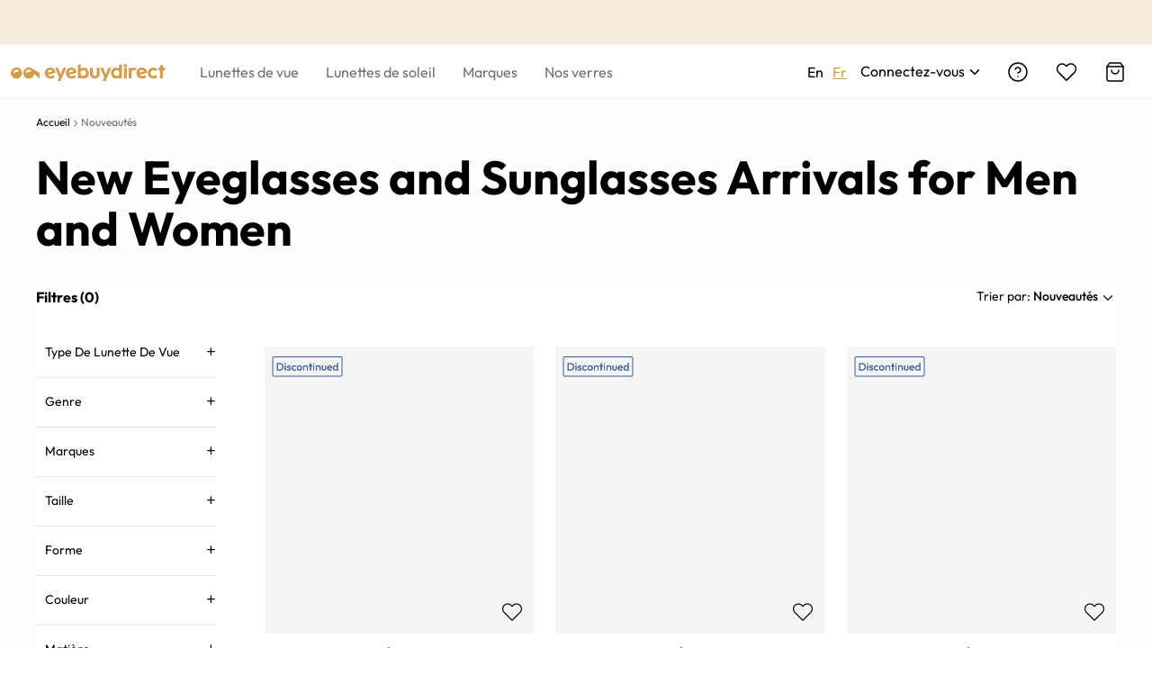

--- FILE ---
content_type: text/html; charset=utf-8
request_url: https://www.eyebuydirect.ca/fr/nouveaux-arrivages
body_size: 81610
content:
<!DOCTYPE html><html lang="fr-ca"><head><meta charSet="utf-8"/><meta name="viewport" content="width=device-width"/><meta http-equiv="x-dns-prefetch-control" content="on"/><link rel="preconnect" href="https://res.ebdcdn.com" crossorigin=""/><link rel="dns-prefetch" href="https://res.ebdcdn.com"/><link rel="preconnect" href="https://img.ebdcdn.com"/><link rel="dns-prefetch" href="https://img.ebdcdn.com"/><link rel="preload" href="https://res.ebdcdn.com/public/fonts/outfit.woff2" as="font" crossorigin="anonymous" type="font/woff2"/><link rel="preconnect" href="https://img.ebdcdn.com" crossorigin=""/><link rel="dns-prefetch" href="https://img.ebdcdn.com"/><link rel="apple-touch-icon" href="https://img.ebdcdn.com/public/images/pwa/pwa-icon-512.png"/><link rel="manifest" href="/manifest.json" crossorigin="use-credentials"/><link rel="icon" type="image/png" href="https://img.ebdcdn.com/public/images/global/favicon-16x16.png" sizes="16x16"/><link rel="icon" type="image/png" href="https://img.ebdcdn.com/public/images/global/favicon-32x32.png" sizes="32x32"/><meta http-equiv="content-language" content="fr-ca"/><meta name="theme-color" content="#404040"/><meta name="msapplication-TileColor" content="#404040"/><meta name="apple-mobile-web-app-status-bar-style" content="#404040"/><meta property="og:type" content="website"/><meta property="og:site_name" content="Eyebuydirect.com"/><meta name="SKYPE_TOOLBAR" content="SKYPE_TOOLBAR_PARSER_COMPATIBLE"/><title>Nouveautés - Styles de Lunettes &amp; de Lunettes de Soleil | Eyebuydirect Canada</title><meta property="og:description" content="Donnez un nouveau souffle à vos styles de lunettes avec les nouveautés d’EyeBuyDirect. Grâce à nos prix incomparables, vous pouvez venir chercher de nouvelles lunettes et compléter la tenue de vos rêves."/><meta property="og:url" content="https://www.eyebuydirect.ca/fr/nouveaux-arrivages"/><meta property="og:title" content="Nouveautés - Styles de Lunettes &amp; de Lunettes de Soleil | Eyebuydirect Canada"/><meta property="og:image" content="https://ebd-strapi-prod.s3.us-west-1.amazonaws.com/bogo_us_2e33df00ec.png"/><meta name="description" content="Donnez un nouveau souffle à vos styles de lunettes avec les nouveautés d’EyeBuyDirect. Grâce à nos prix incomparables, vous pouvez venir chercher de nouvelles lunettes et compléter la tenue de vos rêves."/><meta name="robots" content="max-image-preview:large"/><link rel="canonical" href="https://www.eyebuydirect.ca/fr/nouveaux-arrivages"/><meta name="next-head-count" content="29"/><script type="text/javascript" async="">window.NREUM||(NREUM={});NREUM.info = {"agent":"","beacon":"bam.nr-data.net","errorBeacon":"bam.nr-data.net","licenseKey":"NRJS-823d4f9e7281ef76cb5","applicationID":"1403787940","agentToken":null,"applicationTime":621.39765,"transactionName":"bgMEYEQEXUFSAkJQWFdJKFtECFJeWhtTXWJLD0ke","queueTime":0,"ttGuid":"e72657b4779f84e2"}; (window.NREUM||(NREUM={})).init={privacy:{cookies_enabled:true},ajax:{deny_list:["*"]},feature_flags:["soft_nav"],distributed_tracing:{enabled:true}};(window.NREUM||(NREUM={})).loader_config={agentID:"1588805536",accountID:"2750859",trustKey:"2750859",xpid:"VgECUV5WARABUFFRAAkAX1AB",licenseKey:"NRJS-823d4f9e7281ef76cb5",applicationID:"1403787940",browserID:"1588805536"};;/*! For license information please see nr-loader-full-1.308.0.min.js.LICENSE.txt */
(()=>{var e,t,r={384:(e,t,r)=>{"use strict";r.d(t,{NT:()=>a,US:()=>u,Zm:()=>o,bQ:()=>d,dV:()=>c,pV:()=>l});var n=r(6154),i=r(1863),s=r(1910);const a={beacon:"bam.nr-data.net",errorBeacon:"bam.nr-data.net"};function o(){return n.gm.NREUM||(n.gm.NREUM={}),void 0===n.gm.newrelic&&(n.gm.newrelic=n.gm.NREUM),n.gm.NREUM}function c(){let e=o();return e.o||(e.o={ST:n.gm.setTimeout,SI:n.gm.setImmediate||n.gm.setInterval,CT:n.gm.clearTimeout,XHR:n.gm.XMLHttpRequest,REQ:n.gm.Request,EV:n.gm.Event,PR:n.gm.Promise,MO:n.gm.MutationObserver,FETCH:n.gm.fetch,WS:n.gm.WebSocket},(0,s.i)(...Object.values(e.o))),e}function d(e,t){let r=o();r.initializedAgents??={},t.initializedAt={ms:(0,i.t)(),date:new Date},r.initializedAgents[e]=t}function u(e,t){o()[e]=t}function l(){return function(){let e=o();const t=e.info||{};e.info={beacon:a.beacon,errorBeacon:a.errorBeacon,...t}}(),function(){let e=o();const t=e.init||{};e.init={...t}}(),c(),function(){let e=o();const t=e.loader_config||{};e.loader_config={...t}}(),o()}},782:(e,t,r)=>{"use strict";r.d(t,{T:()=>n});const n=r(860).K7.pageViewTiming},860:(e,t,r)=>{"use strict";r.d(t,{$J:()=>u,K7:()=>c,P3:()=>d,XX:()=>i,Yy:()=>o,df:()=>s,qY:()=>n,v4:()=>a});const n="events",i="jserrors",s="browser/blobs",a="rum",o="browser/logs",c={ajax:"ajax",genericEvents:"generic_events",jserrors:i,logging:"logging",metrics:"metrics",pageAction:"page_action",pageViewEvent:"page_view_event",pageViewTiming:"page_view_timing",sessionReplay:"session_replay",sessionTrace:"session_trace",softNav:"soft_navigations",spa:"spa"},d={[c.pageViewEvent]:1,[c.pageViewTiming]:2,[c.metrics]:3,[c.jserrors]:4,[c.spa]:5,[c.ajax]:6,[c.sessionTrace]:7,[c.softNav]:8,[c.sessionReplay]:9,[c.logging]:10,[c.genericEvents]:11},u={[c.pageViewEvent]:a,[c.pageViewTiming]:n,[c.ajax]:n,[c.spa]:n,[c.softNav]:n,[c.metrics]:i,[c.jserrors]:i,[c.sessionTrace]:s,[c.sessionReplay]:s,[c.logging]:o,[c.genericEvents]:"ins"}},944:(e,t,r)=>{"use strict";r.d(t,{R:()=>i});var n=r(3241);function i(e,t){"function"==typeof console.debug&&(console.debug("New Relic Warning: https://github.com/newrelic/newrelic-browser-agent/blob/main/docs/warning-codes.md#".concat(e),t),(0,n.W)({agentIdentifier:null,drained:null,type:"data",name:"warn",feature:"warn",data:{code:e,secondary:t}}))}},993:(e,t,r)=>{"use strict";r.d(t,{A$:()=>s,ET:()=>a,TZ:()=>o,p_:()=>i});var n=r(860);const i={ERROR:"ERROR",WARN:"WARN",INFO:"INFO",DEBUG:"DEBUG",TRACE:"TRACE"},s={OFF:0,ERROR:1,WARN:2,INFO:3,DEBUG:4,TRACE:5},a="log",o=n.K7.logging},1541:(e,t,r)=>{"use strict";r.d(t,{U:()=>i,f:()=>n});const n={MFE:"MFE",BA:"BA"};function i(e,t){if(2!==t?.harvestEndpointVersion)return{};const r=t.agentRef.runtime.appMetadata.agents[0].entityGuid;return e?{"source.id":e.id,"source.name":e.name,"source.type":e.type,"parent.id":e.parent?.id||r,"parent.type":e.parent?.type||n.BA}:{"entity.guid":r,appId:t.agentRef.info.applicationID}}},1687:(e,t,r)=>{"use strict";r.d(t,{Ak:()=>d,Ze:()=>h,x3:()=>u});var n=r(3241),i=r(7836),s=r(3606),a=r(860),o=r(2646);const c={};function d(e,t){const r={staged:!1,priority:a.P3[t]||0};l(e),c[e].get(t)||c[e].set(t,r)}function u(e,t){e&&c[e]&&(c[e].get(t)&&c[e].delete(t),p(e,t,!1),c[e].size&&f(e))}function l(e){if(!e)throw new Error("agentIdentifier required");c[e]||(c[e]=new Map)}function h(e="",t="feature",r=!1){if(l(e),!e||!c[e].get(t)||r)return p(e,t);c[e].get(t).staged=!0,f(e)}function f(e){const t=Array.from(c[e]);t.every(([e,t])=>t.staged)&&(t.sort((e,t)=>e[1].priority-t[1].priority),t.forEach(([t])=>{c[e].delete(t),p(e,t)}))}function p(e,t,r=!0){const a=e?i.ee.get(e):i.ee,c=s.i.handlers;if(!a.aborted&&a.backlog&&c){if((0,n.W)({agentIdentifier:e,type:"lifecycle",name:"drain",feature:t}),r){const e=a.backlog[t],r=c[t];if(r){for(let t=0;e&&t<e.length;++t)g(e[t],r);Object.entries(r).forEach(([e,t])=>{Object.values(t||{}).forEach(t=>{t[0]?.on&&t[0]?.context()instanceof o.y&&t[0].on(e,t[1])})})}}a.isolatedBacklog||delete c[t],a.backlog[t]=null,a.emit("drain-"+t,[])}}function g(e,t){var r=e[1];Object.values(t[r]||{}).forEach(t=>{var r=e[0];if(t[0]===r){var n=t[1],i=e[3],s=e[2];n.apply(i,s)}})}},1738:(e,t,r)=>{"use strict";r.d(t,{U:()=>f,Y:()=>h});var n=r(3241),i=r(9908),s=r(1863),a=r(944),o=r(5701),c=r(3969),d=r(8362),u=r(860),l=r(4261);function h(e,t,r,s){const h=s||r;!h||h[e]&&h[e]!==d.d.prototype[e]||(h[e]=function(){(0,i.p)(c.xV,["API/"+e+"/called"],void 0,u.K7.metrics,r.ee),(0,n.W)({agentIdentifier:r.agentIdentifier,drained:!!o.B?.[r.agentIdentifier],type:"data",name:"api",feature:l.Pl+e,data:{}});try{return t.apply(this,arguments)}catch(e){(0,a.R)(23,e)}})}function f(e,t,r,n,a){const o=e.info;null===r?delete o.jsAttributes[t]:o.jsAttributes[t]=r,(a||null===r)&&(0,i.p)(l.Pl+n,[(0,s.t)(),t,r],void 0,"session",e.ee)}},1741:(e,t,r)=>{"use strict";r.d(t,{W:()=>s});var n=r(944),i=r(4261);class s{#e(e,...t){if(this[e]!==s.prototype[e])return this[e](...t);(0,n.R)(35,e)}addPageAction(e,t){return this.#e(i.hG,e,t)}register(e){return this.#e(i.eY,e)}recordCustomEvent(e,t){return this.#e(i.fF,e,t)}setPageViewName(e,t){return this.#e(i.Fw,e,t)}setCustomAttribute(e,t,r){return this.#e(i.cD,e,t,r)}noticeError(e,t){return this.#e(i.o5,e,t)}setUserId(e,t=!1){return this.#e(i.Dl,e,t)}setApplicationVersion(e){return this.#e(i.nb,e)}setErrorHandler(e){return this.#e(i.bt,e)}addRelease(e,t){return this.#e(i.k6,e,t)}log(e,t){return this.#e(i.$9,e,t)}start(){return this.#e(i.d3)}finished(e){return this.#e(i.BL,e)}recordReplay(){return this.#e(i.CH)}pauseReplay(){return this.#e(i.Tb)}addToTrace(e){return this.#e(i.U2,e)}setCurrentRouteName(e){return this.#e(i.PA,e)}interaction(e){return this.#e(i.dT,e)}wrapLogger(e,t,r){return this.#e(i.Wb,e,t,r)}measure(e,t){return this.#e(i.V1,e,t)}consent(e){return this.#e(i.Pv,e)}}},1863:(e,t,r)=>{"use strict";function n(){return Math.floor(performance.now())}r.d(t,{t:()=>n})},1910:(e,t,r)=>{"use strict";r.d(t,{i:()=>s});var n=r(944);const i=new Map;function s(...e){return e.every(e=>{if(i.has(e))return i.get(e);const t="function"==typeof e?e.toString():"",r=t.includes("[native code]"),s=t.includes("nrWrapper");return r||s||(0,n.R)(64,e?.name||t),i.set(e,r),r})}},2555:(e,t,r)=>{"use strict";r.d(t,{D:()=>o,f:()=>a});var n=r(384),i=r(8122);const s={beacon:n.NT.beacon,errorBeacon:n.NT.errorBeacon,licenseKey:void 0,applicationID:void 0,sa:void 0,queueTime:void 0,applicationTime:void 0,ttGuid:void 0,user:void 0,account:void 0,product:void 0,extra:void 0,jsAttributes:{},userAttributes:void 0,atts:void 0,transactionName:void 0,tNamePlain:void 0};function a(e){try{return!!e.licenseKey&&!!e.errorBeacon&&!!e.applicationID}catch(e){return!1}}const o=e=>(0,i.a)(e,s)},2614:(e,t,r)=>{"use strict";r.d(t,{BB:()=>a,H3:()=>n,g:()=>d,iL:()=>c,tS:()=>o,uh:()=>i,wk:()=>s});const n="NRBA",i="SESSION",s=144e5,a=18e5,o={STARTED:"session-started",PAUSE:"session-pause",RESET:"session-reset",RESUME:"session-resume",UPDATE:"session-update"},c={SAME_TAB:"same-tab",CROSS_TAB:"cross-tab"},d={OFF:0,FULL:1,ERROR:2}},2646:(e,t,r)=>{"use strict";r.d(t,{y:()=>n});class n{constructor(e){this.contextId=e}}},2843:(e,t,r)=>{"use strict";r.d(t,{G:()=>s,u:()=>i});var n=r(3878);function i(e,t=!1,r,i){(0,n.DD)("visibilitychange",function(){if(t)return void("hidden"===document.visibilityState&&e());e(document.visibilityState)},r,i)}function s(e,t,r){(0,n.sp)("pagehide",e,t,r)}},3241:(e,t,r)=>{"use strict";r.d(t,{W:()=>s});var n=r(6154);const i="newrelic";function s(e={}){try{n.gm.dispatchEvent(new CustomEvent(i,{detail:e}))}catch(e){}}},3304:(e,t,r)=>{"use strict";r.d(t,{A:()=>s});var n=r(7836);const i=()=>{const e=new WeakSet;return(t,r)=>{if("object"==typeof r&&null!==r){if(e.has(r))return;e.add(r)}return r}};function s(e){try{return JSON.stringify(e,i())??""}catch(e){try{n.ee.emit("internal-error",[e])}catch(e){}return""}}},3333:(e,t,r)=>{"use strict";r.d(t,{$v:()=>u,TZ:()=>n,Xh:()=>c,Zp:()=>i,kd:()=>d,mq:()=>o,nf:()=>a,qN:()=>s});const n=r(860).K7.genericEvents,i=["auxclick","click","copy","keydown","paste","scrollend"],s=["focus","blur"],a=4,o=1e3,c=2e3,d=["PageAction","UserAction","BrowserPerformance"],u={RESOURCES:"experimental.resources",REGISTER:"register"}},3434:(e,t,r)=>{"use strict";r.d(t,{Jt:()=>s,YM:()=>d});var n=r(7836),i=r(5607);const s="nr@original:".concat(i.W),a=50;var o=Object.prototype.hasOwnProperty,c=!1;function d(e,t){return e||(e=n.ee),r.inPlace=function(e,t,n,i,s){n||(n="");const a="-"===n.charAt(0);for(let o=0;o<t.length;o++){const c=t[o],d=e[c];l(d)||(e[c]=r(d,a?c+n:n,i,c,s))}},r.flag=s,r;function r(t,r,n,c,d){return l(t)?t:(r||(r=""),nrWrapper[s]=t,function(e,t,r){if(Object.defineProperty&&Object.keys)try{return Object.keys(e).forEach(function(r){Object.defineProperty(t,r,{get:function(){return e[r]},set:function(t){return e[r]=t,t}})}),t}catch(e){u([e],r)}for(var n in e)o.call(e,n)&&(t[n]=e[n])}(t,nrWrapper,e),nrWrapper);function nrWrapper(){var s,o,l,h;let f;try{o=this,s=[...arguments],l="function"==typeof n?n(s,o):n||{}}catch(t){u([t,"",[s,o,c],l],e)}i(r+"start",[s,o,c],l,d);const p=performance.now();let g;try{return h=t.apply(o,s),g=performance.now(),h}catch(e){throw g=performance.now(),i(r+"err",[s,o,e],l,d),f=e,f}finally{const e=g-p,t={start:p,end:g,duration:e,isLongTask:e>=a,methodName:c,thrownError:f};t.isLongTask&&i("long-task",[t,o],l,d),i(r+"end",[s,o,h],l,d)}}}function i(r,n,i,s){if(!c||t){var a=c;c=!0;try{e.emit(r,n,i,t,s)}catch(t){u([t,r,n,i],e)}c=a}}}function u(e,t){t||(t=n.ee);try{t.emit("internal-error",e)}catch(e){}}function l(e){return!(e&&"function"==typeof e&&e.apply&&!e[s])}},3606:(e,t,r)=>{"use strict";r.d(t,{i:()=>s});var n=r(9908);s.on=a;var i=s.handlers={};function s(e,t,r,s){a(s||n.d,i,e,t,r)}function a(e,t,r,i,s){s||(s="feature"),e||(e=n.d);var a=t[s]=t[s]||{};(a[r]=a[r]||[]).push([e,i])}},3738:(e,t,r)=>{"use strict";r.d(t,{He:()=>i,Kp:()=>o,Lc:()=>d,Rz:()=>u,TZ:()=>n,bD:()=>s,d3:()=>a,jx:()=>l,sl:()=>h,uP:()=>c});const n=r(860).K7.sessionTrace,i="bstResource",s="resource",a="-start",o="-end",c="fn"+a,d="fn"+o,u="pushState",l=1e3,h=3e4},3785:(e,t,r)=>{"use strict";r.d(t,{R:()=>c,b:()=>d});var n=r(9908),i=r(1863),s=r(860),a=r(3969),o=r(993);function c(e,t,r={},c=o.p_.INFO,d=!0,u,l=(0,i.t)()){(0,n.p)(a.xV,["API/logging/".concat(c.toLowerCase(),"/called")],void 0,s.K7.metrics,e),(0,n.p)(o.ET,[l,t,r,c,d,u],void 0,s.K7.logging,e)}function d(e){return"string"==typeof e&&Object.values(o.p_).some(t=>t===e.toUpperCase().trim())}},3878:(e,t,r)=>{"use strict";function n(e,t){return{capture:e,passive:!1,signal:t}}function i(e,t,r=!1,i){window.addEventListener(e,t,n(r,i))}function s(e,t,r=!1,i){document.addEventListener(e,t,n(r,i))}r.d(t,{DD:()=>s,jT:()=>n,sp:()=>i})},3969:(e,t,r)=>{"use strict";r.d(t,{TZ:()=>n,XG:()=>o,rs:()=>i,xV:()=>a,z_:()=>s});const n=r(860).K7.metrics,i="sm",s="cm",a="storeSupportabilityMetrics",o="storeEventMetrics"},4234:(e,t,r)=>{"use strict";r.d(t,{W:()=>s});var n=r(7836),i=r(1687);class s{constructor(e,t){this.agentIdentifier=e,this.ee=n.ee.get(e),this.featureName=t,this.blocked=!1}deregisterDrain(){(0,i.x3)(this.agentIdentifier,this.featureName)}}},4261:(e,t,r)=>{"use strict";r.d(t,{$9:()=>d,BL:()=>o,CH:()=>f,Dl:()=>w,Fw:()=>y,PA:()=>m,Pl:()=>n,Pv:()=>T,Tb:()=>l,U2:()=>s,V1:()=>E,Wb:()=>x,bt:()=>b,cD:()=>v,d3:()=>R,dT:()=>c,eY:()=>p,fF:()=>h,hG:()=>i,k6:()=>a,nb:()=>g,o5:()=>u});const n="api-",i="addPageAction",s="addToTrace",a="addRelease",o="finished",c="interaction",d="log",u="noticeError",l="pauseReplay",h="recordCustomEvent",f="recordReplay",p="register",g="setApplicationVersion",m="setCurrentRouteName",v="setCustomAttribute",b="setErrorHandler",y="setPageViewName",w="setUserId",R="start",x="wrapLogger",E="measure",T="consent"},5205:(e,t,r)=>{"use strict";r.d(t,{j:()=>S});var n=r(384),i=r(1741);var s=r(2555),a=r(3333);const o=e=>{if(!e||"string"!=typeof e)return!1;try{document.createDocumentFragment().querySelector(e)}catch{return!1}return!0};var c=r(2614),d=r(944),u=r(8122);const l="[data-nr-mask]",h=e=>(0,u.a)(e,(()=>{const e={feature_flags:[],experimental:{allow_registered_children:!1,resources:!1},mask_selector:"*",block_selector:"[data-nr-block]",mask_input_options:{color:!1,date:!1,"datetime-local":!1,email:!1,month:!1,number:!1,range:!1,search:!1,tel:!1,text:!1,time:!1,url:!1,week:!1,textarea:!1,select:!1,password:!0}};return{ajax:{deny_list:void 0,block_internal:!0,enabled:!0,autoStart:!0},api:{get allow_registered_children(){return e.feature_flags.includes(a.$v.REGISTER)||e.experimental.allow_registered_children},set allow_registered_children(t){e.experimental.allow_registered_children=t},duplicate_registered_data:!1},browser_consent_mode:{enabled:!1},distributed_tracing:{enabled:void 0,exclude_newrelic_header:void 0,cors_use_newrelic_header:void 0,cors_use_tracecontext_headers:void 0,allowed_origins:void 0},get feature_flags(){return e.feature_flags},set feature_flags(t){e.feature_flags=t},generic_events:{enabled:!0,autoStart:!0},harvest:{interval:30},jserrors:{enabled:!0,autoStart:!0},logging:{enabled:!0,autoStart:!0},metrics:{enabled:!0,autoStart:!0},obfuscate:void 0,page_action:{enabled:!0},page_view_event:{enabled:!0,autoStart:!0},page_view_timing:{enabled:!0,autoStart:!0},performance:{capture_marks:!1,capture_measures:!1,capture_detail:!0,resources:{get enabled(){return e.feature_flags.includes(a.$v.RESOURCES)||e.experimental.resources},set enabled(t){e.experimental.resources=t},asset_types:[],first_party_domains:[],ignore_newrelic:!0}},privacy:{cookies_enabled:!0},proxy:{assets:void 0,beacon:void 0},session:{expiresMs:c.wk,inactiveMs:c.BB},session_replay:{autoStart:!0,enabled:!1,preload:!1,sampling_rate:10,error_sampling_rate:100,collect_fonts:!1,inline_images:!1,fix_stylesheets:!0,mask_all_inputs:!0,get mask_text_selector(){return e.mask_selector},set mask_text_selector(t){o(t)?e.mask_selector="".concat(t,",").concat(l):""===t||null===t?e.mask_selector=l:(0,d.R)(5,t)},get block_class(){return"nr-block"},get ignore_class(){return"nr-ignore"},get mask_text_class(){return"nr-mask"},get block_selector(){return e.block_selector},set block_selector(t){o(t)?e.block_selector+=",".concat(t):""!==t&&(0,d.R)(6,t)},get mask_input_options(){return e.mask_input_options},set mask_input_options(t){t&&"object"==typeof t?e.mask_input_options={...t,password:!0}:(0,d.R)(7,t)}},session_trace:{enabled:!0,autoStart:!0},soft_navigations:{enabled:!0,autoStart:!0},spa:{enabled:!0,autoStart:!0},ssl:void 0,user_actions:{enabled:!0,elementAttributes:["id","className","tagName","type"]}}})());var f=r(6154),p=r(9324);let g=0;const m={buildEnv:p.F3,distMethod:p.Xs,version:p.xv,originTime:f.WN},v={consented:!1},b={appMetadata:{},get consented(){return this.session?.state?.consent||v.consented},set consented(e){v.consented=e},customTransaction:void 0,denyList:void 0,disabled:!1,harvester:void 0,isolatedBacklog:!1,isRecording:!1,loaderType:void 0,maxBytes:3e4,obfuscator:void 0,onerror:void 0,ptid:void 0,releaseIds:{},session:void 0,timeKeeper:void 0,registeredEntities:[],jsAttributesMetadata:{bytes:0},get harvestCount(){return++g}},y=e=>{const t=(0,u.a)(e,b),r=Object.keys(m).reduce((e,t)=>(e[t]={value:m[t],writable:!1,configurable:!0,enumerable:!0},e),{});return Object.defineProperties(t,r)};var w=r(5701);const R=e=>{const t=e.startsWith("http");e+="/",r.p=t?e:"https://"+e};var x=r(7836),E=r(3241);const T={accountID:void 0,trustKey:void 0,agentID:void 0,licenseKey:void 0,applicationID:void 0,xpid:void 0},A=e=>(0,u.a)(e,T),_=new Set;function S(e,t={},r,a){let{init:o,info:c,loader_config:d,runtime:u={},exposed:l=!0}=t;if(!c){const e=(0,n.pV)();o=e.init,c=e.info,d=e.loader_config}e.init=h(o||{}),e.loader_config=A(d||{}),c.jsAttributes??={},f.bv&&(c.jsAttributes.isWorker=!0),e.info=(0,s.D)(c);const p=e.init,g=[c.beacon,c.errorBeacon];_.has(e.agentIdentifier)||(p.proxy.assets&&(R(p.proxy.assets),g.push(p.proxy.assets)),p.proxy.beacon&&g.push(p.proxy.beacon),e.beacons=[...g],function(e){const t=(0,n.pV)();Object.getOwnPropertyNames(i.W.prototype).forEach(r=>{const n=i.W.prototype[r];if("function"!=typeof n||"constructor"===n)return;let s=t[r];e[r]&&!1!==e.exposed&&"micro-agent"!==e.runtime?.loaderType&&(t[r]=(...t)=>{const n=e[r](...t);return s?s(...t):n})})}(e),(0,n.US)("activatedFeatures",w.B)),u.denyList=[...p.ajax.deny_list||[],...p.ajax.block_internal?g:[]],u.ptid=e.agentIdentifier,u.loaderType=r,e.runtime=y(u),_.has(e.agentIdentifier)||(e.ee=x.ee.get(e.agentIdentifier),e.exposed=l,(0,E.W)({agentIdentifier:e.agentIdentifier,drained:!!w.B?.[e.agentIdentifier],type:"lifecycle",name:"initialize",feature:void 0,data:e.config})),_.add(e.agentIdentifier)}},5270:(e,t,r)=>{"use strict";r.d(t,{Aw:()=>a,SR:()=>s,rF:()=>o});var n=r(384),i=r(7767);function s(e){return!!(0,n.dV)().o.MO&&(0,i.V)(e)&&!0===e?.session_trace.enabled}function a(e){return!0===e?.session_replay.preload&&s(e)}function o(e,t){try{if("string"==typeof t?.type){if("password"===t.type.toLowerCase())return"*".repeat(e?.length||0);if(void 0!==t?.dataset?.nrUnmask||t?.classList?.contains("nr-unmask"))return e}}catch(e){}return"string"==typeof e?e.replace(/[\S]/g,"*"):"*".repeat(e?.length||0)}},5289:(e,t,r)=>{"use strict";r.d(t,{GG:()=>a,Qr:()=>c,sB:()=>o});var n=r(3878),i=r(6389);function s(){return"undefined"==typeof document||"complete"===document.readyState}function a(e,t){if(s())return e();const r=(0,i.J)(e),a=setInterval(()=>{s()&&(clearInterval(a),r())},500);(0,n.sp)("load",r,t)}function o(e){if(s())return e();(0,n.DD)("DOMContentLoaded",e)}function c(e){if(s())return e();(0,n.sp)("popstate",e)}},5607:(e,t,r)=>{"use strict";r.d(t,{W:()=>n});const n=(0,r(9566).bz)()},5701:(e,t,r)=>{"use strict";r.d(t,{B:()=>s,t:()=>a});var n=r(3241);const i=new Set,s={};function a(e,t){const r=t.agentIdentifier;s[r]??={},e&&"object"==typeof e&&(i.has(r)||(t.ee.emit("rumresp",[e]),s[r]=e,i.add(r),(0,n.W)({agentIdentifier:r,loaded:!0,drained:!0,type:"lifecycle",name:"load",feature:void 0,data:e})))}},6154:(e,t,r)=>{"use strict";r.d(t,{OF:()=>d,RI:()=>i,WN:()=>h,bv:()=>s,eN:()=>f,gm:()=>a,lR:()=>l,m:()=>c,mw:()=>o,sb:()=>u});var n=r(1863);const i="undefined"!=typeof window&&!!window.document,s="undefined"!=typeof WorkerGlobalScope&&("undefined"!=typeof self&&self instanceof WorkerGlobalScope&&self.navigator instanceof WorkerNavigator||"undefined"!=typeof globalThis&&globalThis instanceof WorkerGlobalScope&&globalThis.navigator instanceof WorkerNavigator),a=i?window:"undefined"!=typeof WorkerGlobalScope&&("undefined"!=typeof self&&self instanceof WorkerGlobalScope&&self||"undefined"!=typeof globalThis&&globalThis instanceof WorkerGlobalScope&&globalThis),o=Boolean("hidden"===a?.document?.visibilityState),c=""+a?.location,d=/iPad|iPhone|iPod/.test(a.navigator?.userAgent),u=d&&"undefined"==typeof SharedWorker,l=(()=>{const e=a.navigator?.userAgent?.match(/Firefox[/\s](\d+\.\d+)/);return Array.isArray(e)&&e.length>=2?+e[1]:0})(),h=Date.now()-(0,n.t)(),f=()=>"undefined"!=typeof PerformanceNavigationTiming&&a?.performance?.getEntriesByType("navigation")?.[0]?.responseStart},6344:(e,t,r)=>{"use strict";r.d(t,{BB:()=>u,Qb:()=>l,TZ:()=>i,Ug:()=>a,Vh:()=>s,_s:()=>o,bc:()=>d,yP:()=>c});var n=r(2614);const i=r(860).K7.sessionReplay,s="errorDuringReplay",a=.12,o={DomContentLoaded:0,Load:1,FullSnapshot:2,IncrementalSnapshot:3,Meta:4,Custom:5},c={[n.g.ERROR]:15e3,[n.g.FULL]:3e5,[n.g.OFF]:0},d={RESET:{message:"Session was reset",sm:"Reset"},IMPORT:{message:"Recorder failed to import",sm:"Import"},TOO_MANY:{message:"429: Too Many Requests",sm:"Too-Many"},TOO_BIG:{message:"Payload was too large",sm:"Too-Big"},CROSS_TAB:{message:"Session Entity was set to OFF on another tab",sm:"Cross-Tab"},ENTITLEMENTS:{message:"Session Replay is not allowed and will not be started",sm:"Entitlement"}},u=5e3,l={API:"api",RESUME:"resume",SWITCH_TO_FULL:"switchToFull",INITIALIZE:"initialize",PRELOAD:"preload"}},6389:(e,t,r)=>{"use strict";function n(e,t=500,r={}){const n=r?.leading||!1;let i;return(...r)=>{n&&void 0===i&&(e.apply(this,r),i=setTimeout(()=>{i=clearTimeout(i)},t)),n||(clearTimeout(i),i=setTimeout(()=>{e.apply(this,r)},t))}}function i(e){let t=!1;return(...r)=>{t||(t=!0,e.apply(this,r))}}r.d(t,{J:()=>i,s:()=>n})},6630:(e,t,r)=>{"use strict";r.d(t,{T:()=>n});const n=r(860).K7.pageViewEvent},6774:(e,t,r)=>{"use strict";r.d(t,{T:()=>n});const n=r(860).K7.jserrors},7295:(e,t,r)=>{"use strict";r.d(t,{Xv:()=>a,gX:()=>i,iW:()=>s});var n=[];function i(e){if(!e||s(e))return!1;if(0===n.length)return!0;if("*"===n[0].hostname)return!1;for(var t=0;t<n.length;t++){var r=n[t];if(r.hostname.test(e.hostname)&&r.pathname.test(e.pathname))return!1}return!0}function s(e){return void 0===e.hostname}function a(e){if(n=[],e&&e.length)for(var t=0;t<e.length;t++){let r=e[t];if(!r)continue;if("*"===r)return void(n=[{hostname:"*"}]);0===r.indexOf("http://")?r=r.substring(7):0===r.indexOf("https://")&&(r=r.substring(8));const i=r.indexOf("/");let s,a;i>0?(s=r.substring(0,i),a=r.substring(i)):(s=r,a="*");let[c]=s.split(":");n.push({hostname:o(c),pathname:o(a,!0)})}}function o(e,t=!1){const r=e.replace(/[.+?^${}()|[\]\\]/g,e=>"\\"+e).replace(/\*/g,".*?");return new RegExp((t?"^":"")+r+"$")}},7485:(e,t,r)=>{"use strict";r.d(t,{D:()=>i});var n=r(6154);function i(e){if(0===(e||"").indexOf("data:"))return{protocol:"data"};try{const t=new URL(e,location.href),r={port:t.port,hostname:t.hostname,pathname:t.pathname,search:t.search,protocol:t.protocol.slice(0,t.protocol.indexOf(":")),sameOrigin:t.protocol===n.gm?.location?.protocol&&t.host===n.gm?.location?.host};return r.port&&""!==r.port||("http:"===t.protocol&&(r.port="80"),"https:"===t.protocol&&(r.port="443")),r.pathname&&""!==r.pathname?r.pathname.startsWith("/")||(r.pathname="/".concat(r.pathname)):r.pathname="/",r}catch(e){return{}}}},7699:(e,t,r)=>{"use strict";r.d(t,{It:()=>s,KC:()=>o,No:()=>i,qh:()=>a});var n=r(860);const i=16e3,s=1e6,a="SESSION_ERROR",o={[n.K7.logging]:!0,[n.K7.genericEvents]:!1,[n.K7.jserrors]:!1,[n.K7.ajax]:!1}},7767:(e,t,r)=>{"use strict";r.d(t,{V:()=>i});var n=r(6154);const i=e=>n.RI&&!0===e?.privacy.cookies_enabled},7836:(e,t,r)=>{"use strict";r.d(t,{P:()=>o,ee:()=>c});var n=r(384),i=r(8990),s=r(2646),a=r(5607);const o="nr@context:".concat(a.W),c=function e(t,r){var n={},a={},u={},l=!1;try{l=16===r.length&&d.initializedAgents?.[r]?.runtime.isolatedBacklog}catch(e){}var h={on:p,addEventListener:p,removeEventListener:function(e,t){var r=n[e];if(!r)return;for(var i=0;i<r.length;i++)r[i]===t&&r.splice(i,1)},emit:function(e,r,n,i,s){!1!==s&&(s=!0);if(c.aborted&&!i)return;t&&s&&t.emit(e,r,n);var o=f(n);g(e).forEach(e=>{e.apply(o,r)});var d=v()[a[e]];d&&d.push([h,e,r,o]);return o},get:m,listeners:g,context:f,buffer:function(e,t){const r=v();if(t=t||"feature",h.aborted)return;Object.entries(e||{}).forEach(([e,n])=>{a[n]=t,t in r||(r[t]=[])})},abort:function(){h._aborted=!0,Object.keys(h.backlog).forEach(e=>{delete h.backlog[e]})},isBuffering:function(e){return!!v()[a[e]]},debugId:r,backlog:l?{}:t&&"object"==typeof t.backlog?t.backlog:{},isolatedBacklog:l};return Object.defineProperty(h,"aborted",{get:()=>{let e=h._aborted||!1;return e||(t&&(e=t.aborted),e)}}),h;function f(e){return e&&e instanceof s.y?e:e?(0,i.I)(e,o,()=>new s.y(o)):new s.y(o)}function p(e,t){n[e]=g(e).concat(t)}function g(e){return n[e]||[]}function m(t){return u[t]=u[t]||e(h,t)}function v(){return h.backlog}}(void 0,"globalEE"),d=(0,n.Zm)();d.ee||(d.ee=c)},8122:(e,t,r)=>{"use strict";r.d(t,{a:()=>i});var n=r(944);function i(e,t){try{if(!e||"object"!=typeof e)return(0,n.R)(3);if(!t||"object"!=typeof t)return(0,n.R)(4);const r=Object.create(Object.getPrototypeOf(t),Object.getOwnPropertyDescriptors(t)),s=0===Object.keys(r).length?e:r;for(let a in s)if(void 0!==e[a])try{if(null===e[a]){r[a]=null;continue}Array.isArray(e[a])&&Array.isArray(t[a])?r[a]=Array.from(new Set([...e[a],...t[a]])):"object"==typeof e[a]&&"object"==typeof t[a]?r[a]=i(e[a],t[a]):r[a]=e[a]}catch(e){r[a]||(0,n.R)(1,e)}return r}catch(e){(0,n.R)(2,e)}}},8139:(e,t,r)=>{"use strict";r.d(t,{u:()=>h});var n=r(7836),i=r(3434),s=r(8990),a=r(6154);const o={},c=a.gm.XMLHttpRequest,d="addEventListener",u="removeEventListener",l="nr@wrapped:".concat(n.P);function h(e){var t=function(e){return(e||n.ee).get("events")}(e);if(o[t.debugId]++)return t;o[t.debugId]=1;var r=(0,i.YM)(t,!0);function h(e){r.inPlace(e,[d,u],"-",p)}function p(e,t){return e[1]}return"getPrototypeOf"in Object&&(a.RI&&f(document,h),c&&f(c.prototype,h),f(a.gm,h)),t.on(d+"-start",function(e,t){var n=e[1];if(null!==n&&("function"==typeof n||"object"==typeof n)&&"newrelic"!==e[0]){var i=(0,s.I)(n,l,function(){var e={object:function(){if("function"!=typeof n.handleEvent)return;return n.handleEvent.apply(n,arguments)},function:n}[typeof n];return e?r(e,"fn-",null,e.name||"anonymous"):n});this.wrapped=e[1]=i}}),t.on(u+"-start",function(e){e[1]=this.wrapped||e[1]}),t}function f(e,t,...r){let n=e;for(;"object"==typeof n&&!Object.prototype.hasOwnProperty.call(n,d);)n=Object.getPrototypeOf(n);n&&t(n,...r)}},8362:(e,t,r)=>{"use strict";r.d(t,{d:()=>s});var n=r(9566),i=r(1741);class s extends i.W{agentIdentifier=(0,n.LA)(16)}},8374:(e,t,r)=>{r.nc=(()=>{try{return document?.currentScript?.nonce}catch(e){}return""})()},8990:(e,t,r)=>{"use strict";r.d(t,{I:()=>i});var n=Object.prototype.hasOwnProperty;function i(e,t,r){if(n.call(e,t))return e[t];var i=r();if(Object.defineProperty&&Object.keys)try{return Object.defineProperty(e,t,{value:i,writable:!0,enumerable:!1}),i}catch(e){}return e[t]=i,i}},9119:(e,t,r)=>{"use strict";r.d(t,{L:()=>s});var n=/([^?#]*)[^#]*(#[^?]*|$).*/,i=/([^?#]*)().*/;function s(e,t){return e?e.replace(t?n:i,"$1$2"):e}},9300:(e,t,r)=>{"use strict";r.d(t,{T:()=>n});const n=r(860).K7.ajax},9324:(e,t,r)=>{"use strict";r.d(t,{AJ:()=>a,F3:()=>i,Xs:()=>s,Yq:()=>o,xv:()=>n});const n="1.308.0",i="PROD",s="CDN",a="@newrelic/rrweb",o="1.0.1"},9566:(e,t,r)=>{"use strict";r.d(t,{LA:()=>o,ZF:()=>c,bz:()=>a,el:()=>d});var n=r(6154);const i="xxxxxxxx-xxxx-4xxx-yxxx-xxxxxxxxxxxx";function s(e,t){return e?15&e[t]:16*Math.random()|0}function a(){const e=n.gm?.crypto||n.gm?.msCrypto;let t,r=0;return e&&e.getRandomValues&&(t=e.getRandomValues(new Uint8Array(30))),i.split("").map(e=>"x"===e?s(t,r++).toString(16):"y"===e?(3&s()|8).toString(16):e).join("")}function o(e){const t=n.gm?.crypto||n.gm?.msCrypto;let r,i=0;t&&t.getRandomValues&&(r=t.getRandomValues(new Uint8Array(e)));const a=[];for(var o=0;o<e;o++)a.push(s(r,i++).toString(16));return a.join("")}function c(){return o(16)}function d(){return o(32)}},9908:(e,t,r)=>{"use strict";r.d(t,{d:()=>n,p:()=>i});var n=r(7836).ee.get("handle");function i(e,t,r,i,s){s?(s.buffer([e],i),s.emit(e,t,r)):(n.buffer([e],i),n.emit(e,t,r))}}},n={};function i(e){var t=n[e];if(void 0!==t)return t.exports;var s=n[e]={exports:{}};return r[e](s,s.exports,i),s.exports}i.m=r,i.d=(e,t)=>{for(var r in t)i.o(t,r)&&!i.o(e,r)&&Object.defineProperty(e,r,{enumerable:!0,get:t[r]})},i.f={},i.e=e=>Promise.all(Object.keys(i.f).reduce((t,r)=>(i.f[r](e,t),t),[])),i.u=e=>({95:"nr-full-compressor",222:"nr-full-recorder",891:"nr-full"}[e]+"-1.308.0.min.js"),i.o=(e,t)=>Object.prototype.hasOwnProperty.call(e,t),e={},t="NRBA-1.308.0.PROD:",i.l=(r,n,s,a)=>{if(e[r])e[r].push(n);else{var o,c;if(void 0!==s)for(var d=document.getElementsByTagName("script"),u=0;u<d.length;u++){var l=d[u];if(l.getAttribute("src")==r||l.getAttribute("data-webpack")==t+s){o=l;break}}if(!o){c=!0;var h={891:"sha512-fcveNDcpRQS9OweGhN4uJe88Qmg+EVyH6j/wngwL2Le0m7LYyz7q+JDx7KBxsdDF4TaPVsSmHg12T3pHwdLa7w==",222:"sha512-O8ZzdvgB4fRyt7k2Qrr4STpR+tCA2mcQEig6/dP3rRy9uEx1CTKQ6cQ7Src0361y7xS434ua+zIPo265ZpjlEg==",95:"sha512-jDWejat/6/UDex/9XjYoPPmpMPuEvBCSuCg/0tnihjbn5bh9mP3An0NzFV9T5Tc+3kKhaXaZA8UIKPAanD2+Gw=="};(o=document.createElement("script")).charset="utf-8",i.nc&&o.setAttribute("nonce",i.nc),o.setAttribute("data-webpack",t+s),o.src=r,0!==o.src.indexOf(window.location.origin+"/")&&(o.crossOrigin="anonymous"),h[a]&&(o.integrity=h[a])}e[r]=[n];var f=(t,n)=>{o.onerror=o.onload=null,clearTimeout(p);var i=e[r];if(delete e[r],o.parentNode&&o.parentNode.removeChild(o),i&&i.forEach(e=>e(n)),t)return t(n)},p=setTimeout(f.bind(null,void 0,{type:"timeout",target:o}),12e4);o.onerror=f.bind(null,o.onerror),o.onload=f.bind(null,o.onload),c&&document.head.appendChild(o)}},i.r=e=>{"undefined"!=typeof Symbol&&Symbol.toStringTag&&Object.defineProperty(e,Symbol.toStringTag,{value:"Module"}),Object.defineProperty(e,"__esModule",{value:!0})},i.p="https://js-agent.newrelic.com/",(()=>{var e={85:0,959:0};i.f.j=(t,r)=>{var n=i.o(e,t)?e[t]:void 0;if(0!==n)if(n)r.push(n[2]);else{var s=new Promise((r,i)=>n=e[t]=[r,i]);r.push(n[2]=s);var a=i.p+i.u(t),o=new Error;i.l(a,r=>{if(i.o(e,t)&&(0!==(n=e[t])&&(e[t]=void 0),n)){var s=r&&("load"===r.type?"missing":r.type),a=r&&r.target&&r.target.src;o.message="Loading chunk "+t+" failed: ("+s+": "+a+")",o.name="ChunkLoadError",o.type=s,o.request=a,n[1](o)}},"chunk-"+t,t)}};var t=(t,r)=>{var n,s,[a,o,c]=r,d=0;if(a.some(t=>0!==e[t])){for(n in o)i.o(o,n)&&(i.m[n]=o[n]);if(c)c(i)}for(t&&t(r);d<a.length;d++)s=a[d],i.o(e,s)&&e[s]&&e[s][0](),e[s]=0},r=self["webpackChunk:NRBA-1.308.0.PROD"]=self["webpackChunk:NRBA-1.308.0.PROD"]||[];r.forEach(t.bind(null,0)),r.push=t.bind(null,r.push.bind(r))})(),(()=>{"use strict";i(8374);var e=i(8362),t=i(860);const r=Object.values(t.K7);var n=i(5205);var s=i(9908),a=i(1863),o=i(4261),c=i(1738);var d=i(1687),u=i(4234),l=i(5289),h=i(6154),f=i(944),p=i(5270),g=i(7767),m=i(6389),v=i(7699);class b extends u.W{constructor(e,t){super(e.agentIdentifier,t),this.agentRef=e,this.abortHandler=void 0,this.featAggregate=void 0,this.loadedSuccessfully=void 0,this.onAggregateImported=new Promise(e=>{this.loadedSuccessfully=e}),this.deferred=Promise.resolve(),!1===e.init[this.featureName].autoStart?this.deferred=new Promise((t,r)=>{this.ee.on("manual-start-all",(0,m.J)(()=>{(0,d.Ak)(e.agentIdentifier,this.featureName),t()}))}):(0,d.Ak)(e.agentIdentifier,t)}importAggregator(e,t,r={}){if(this.featAggregate)return;const n=async()=>{let n;await this.deferred;try{if((0,g.V)(e.init)){const{setupAgentSession:t}=await i.e(891).then(i.bind(i,8766));n=t(e)}}catch(e){(0,f.R)(20,e),this.ee.emit("internal-error",[e]),(0,s.p)(v.qh,[e],void 0,this.featureName,this.ee)}try{if(!this.#t(this.featureName,n,e.init))return(0,d.Ze)(this.agentIdentifier,this.featureName),void this.loadedSuccessfully(!1);const{Aggregate:i}=await t();this.featAggregate=new i(e,r),e.runtime.harvester.initializedAggregates.push(this.featAggregate),this.loadedSuccessfully(!0)}catch(e){(0,f.R)(34,e),this.abortHandler?.(),(0,d.Ze)(this.agentIdentifier,this.featureName,!0),this.loadedSuccessfully(!1),this.ee&&this.ee.abort()}};h.RI?(0,l.GG)(()=>n(),!0):n()}#t(e,r,n){if(this.blocked)return!1;switch(e){case t.K7.sessionReplay:return(0,p.SR)(n)&&!!r;case t.K7.sessionTrace:return!!r;default:return!0}}}var y=i(6630),w=i(2614),R=i(3241);class x extends b{static featureName=y.T;constructor(e){var t;super(e,y.T),this.setupInspectionEvents(e.agentIdentifier),t=e,(0,c.Y)(o.Fw,function(e,r){"string"==typeof e&&("/"!==e.charAt(0)&&(e="/"+e),t.runtime.customTransaction=(r||"http://custom.transaction")+e,(0,s.p)(o.Pl+o.Fw,[(0,a.t)()],void 0,void 0,t.ee))},t),this.importAggregator(e,()=>i.e(891).then(i.bind(i,3718)))}setupInspectionEvents(e){const t=(t,r)=>{t&&(0,R.W)({agentIdentifier:e,timeStamp:t.timeStamp,loaded:"complete"===t.target.readyState,type:"window",name:r,data:t.target.location+""})};(0,l.sB)(e=>{t(e,"DOMContentLoaded")}),(0,l.GG)(e=>{t(e,"load")}),(0,l.Qr)(e=>{t(e,"navigate")}),this.ee.on(w.tS.UPDATE,(t,r)=>{(0,R.W)({agentIdentifier:e,type:"lifecycle",name:"session",data:r})})}}var E=i(384);class T extends e.d{constructor(e){var t;(super(),h.gm)?(this.features={},(0,E.bQ)(this.agentIdentifier,this),this.desiredFeatures=new Set(e.features||[]),this.desiredFeatures.add(x),(0,n.j)(this,e,e.loaderType||"agent"),t=this,(0,c.Y)(o.cD,function(e,r,n=!1){if("string"==typeof e){if(["string","number","boolean"].includes(typeof r)||null===r)return(0,c.U)(t,e,r,o.cD,n);(0,f.R)(40,typeof r)}else(0,f.R)(39,typeof e)},t),function(e){(0,c.Y)(o.Dl,function(t,r=!1){if("string"!=typeof t&&null!==t)return void(0,f.R)(41,typeof t);const n=e.info.jsAttributes["enduser.id"];r&&null!=n&&n!==t?(0,s.p)(o.Pl+"setUserIdAndResetSession",[t],void 0,"session",e.ee):(0,c.U)(e,"enduser.id",t,o.Dl,!0)},e)}(this),function(e){(0,c.Y)(o.nb,function(t){if("string"==typeof t||null===t)return(0,c.U)(e,"application.version",t,o.nb,!1);(0,f.R)(42,typeof t)},e)}(this),function(e){(0,c.Y)(o.d3,function(){e.ee.emit("manual-start-all")},e)}(this),function(e){(0,c.Y)(o.Pv,function(t=!0){if("boolean"==typeof t){if((0,s.p)(o.Pl+o.Pv,[t],void 0,"session",e.ee),e.runtime.consented=t,t){const t=e.features.page_view_event;t.onAggregateImported.then(e=>{const r=t.featAggregate;e&&!r.sentRum&&r.sendRum()})}}else(0,f.R)(65,typeof t)},e)}(this),this.run()):(0,f.R)(21)}get config(){return{info:this.info,init:this.init,loader_config:this.loader_config,runtime:this.runtime}}get api(){return this}run(){try{const e=function(e){const t={};return r.forEach(r=>{t[r]=!!e[r]?.enabled}),t}(this.init),n=[...this.desiredFeatures];n.sort((e,r)=>t.P3[e.featureName]-t.P3[r.featureName]),n.forEach(r=>{if(!e[r.featureName]&&r.featureName!==t.K7.pageViewEvent)return;if(r.featureName===t.K7.spa)return void(0,f.R)(67);const n=function(e){switch(e){case t.K7.ajax:return[t.K7.jserrors];case t.K7.sessionTrace:return[t.K7.ajax,t.K7.pageViewEvent];case t.K7.sessionReplay:return[t.K7.sessionTrace];case t.K7.pageViewTiming:return[t.K7.pageViewEvent];default:return[]}}(r.featureName).filter(e=>!(e in this.features));n.length>0&&(0,f.R)(36,{targetFeature:r.featureName,missingDependencies:n}),this.features[r.featureName]=new r(this)})}catch(e){(0,f.R)(22,e);for(const e in this.features)this.features[e].abortHandler?.();const t=(0,E.Zm)();delete t.initializedAgents[this.agentIdentifier]?.features,delete this.sharedAggregator;return t.ee.get(this.agentIdentifier).abort(),!1}}}var A=i(2843),_=i(782);class S extends b{static featureName=_.T;constructor(e){super(e,_.T),h.RI&&((0,A.u)(()=>(0,s.p)("docHidden",[(0,a.t)()],void 0,_.T,this.ee),!0),(0,A.G)(()=>(0,s.p)("winPagehide",[(0,a.t)()],void 0,_.T,this.ee)),this.importAggregator(e,()=>i.e(891).then(i.bind(i,9018))))}}var O=i(3969);class I extends b{static featureName=O.TZ;constructor(e){super(e,O.TZ),h.RI&&document.addEventListener("securitypolicyviolation",e=>{(0,s.p)(O.xV,["Generic/CSPViolation/Detected"],void 0,this.featureName,this.ee)}),this.importAggregator(e,()=>i.e(891).then(i.bind(i,6555)))}}var P=i(6774),k=i(3878),N=i(3304);class D{constructor(e,t,r,n,i){this.name="UncaughtError",this.message="string"==typeof e?e:(0,N.A)(e),this.sourceURL=t,this.line=r,this.column=n,this.__newrelic=i}}function j(e){return M(e)?e:new D(void 0!==e?.message?e.message:e,e?.filename||e?.sourceURL,e?.lineno||e?.line,e?.colno||e?.col,e?.__newrelic,e?.cause)}function C(e){const t="Unhandled Promise Rejection: ";if(!e?.reason)return;if(M(e.reason)){try{e.reason.message.startsWith(t)||(e.reason.message=t+e.reason.message)}catch(e){}return j(e.reason)}const r=j(e.reason);return(r.message||"").startsWith(t)||(r.message=t+r.message),r}function L(e){if(e.error instanceof SyntaxError&&!/:\d+$/.test(e.error.stack?.trim())){const t=new D(e.message,e.filename,e.lineno,e.colno,e.error.__newrelic,e.cause);return t.name=SyntaxError.name,t}return M(e.error)?e.error:j(e)}function M(e){return e instanceof Error&&!!e.stack}function B(e,r,n,i,o=(0,a.t)()){"string"==typeof e&&(e=new Error(e)),(0,s.p)("err",[e,o,!1,r,n.runtime.isRecording,void 0,i],void 0,t.K7.jserrors,n.ee),(0,s.p)("uaErr",[],void 0,t.K7.genericEvents,n.ee)}var H=i(1541),K=i(993),W=i(3785);function U(e,{customAttributes:t={},level:r=K.p_.INFO}={},n,i,s=(0,a.t)()){(0,W.R)(n.ee,e,t,r,!1,i,s)}function F(e,r,n,i,c=(0,a.t)()){(0,s.p)(o.Pl+o.hG,[c,e,r,i],void 0,t.K7.genericEvents,n.ee)}function V(e,r,n,i,c=(0,a.t)()){const{start:d,end:u,customAttributes:l}=r||{},h={customAttributes:l||{}};if("object"!=typeof h.customAttributes||"string"!=typeof e||0===e.length)return void(0,f.R)(57);const p=(e,t)=>null==e?t:"number"==typeof e?e:e instanceof PerformanceMark?e.startTime:Number.NaN;if(h.start=p(d,0),h.end=p(u,c),Number.isNaN(h.start)||Number.isNaN(h.end))(0,f.R)(57);else{if(h.duration=h.end-h.start,!(h.duration<0))return(0,s.p)(o.Pl+o.V1,[h,e,i],void 0,t.K7.genericEvents,n.ee),h;(0,f.R)(58)}}function z(e,r={},n,i,c=(0,a.t)()){(0,s.p)(o.Pl+o.fF,[c,e,r,i],void 0,t.K7.genericEvents,n.ee)}function G(e){(0,c.Y)(o.eY,function(t){return Y(e,t)},e)}function Y(e,r,n){(0,f.R)(54,"newrelic.register"),r||={},r.type=H.f.MFE,r.licenseKey||=e.info.licenseKey,r.blocked=!1,r.parent=n||{},Array.isArray(r.tags)||(r.tags=[]);const i={};r.tags.forEach(e=>{"name"!==e&&"id"!==e&&(i["source.".concat(e)]=!0)}),r.isolated??=!0;let o=()=>{};const c=e.runtime.registeredEntities;if(!r.isolated){const e=c.find(({metadata:{target:{id:e}}})=>e===r.id&&!r.isolated);if(e)return e}const d=e=>{r.blocked=!0,o=e};function u(e){return"string"==typeof e&&!!e.trim()&&e.trim().length<501||"number"==typeof e}e.init.api.allow_registered_children||d((0,m.J)(()=>(0,f.R)(55))),u(r.id)&&u(r.name)||d((0,m.J)(()=>(0,f.R)(48,r)));const l={addPageAction:(t,n={})=>g(F,[t,{...i,...n},e],r),deregister:()=>{d((0,m.J)(()=>(0,f.R)(68)))},log:(t,n={})=>g(U,[t,{...n,customAttributes:{...i,...n.customAttributes||{}}},e],r),measure:(t,n={})=>g(V,[t,{...n,customAttributes:{...i,...n.customAttributes||{}}},e],r),noticeError:(t,n={})=>g(B,[t,{...i,...n},e],r),register:(t={})=>g(Y,[e,t],l.metadata.target),recordCustomEvent:(t,n={})=>g(z,[t,{...i,...n},e],r),setApplicationVersion:e=>p("application.version",e),setCustomAttribute:(e,t)=>p(e,t),setUserId:e=>p("enduser.id",e),metadata:{customAttributes:i,target:r}},h=()=>(r.blocked&&o(),r.blocked);h()||c.push(l);const p=(e,t)=>{h()||(i[e]=t)},g=(r,n,i)=>{if(h())return;const o=(0,a.t)();(0,s.p)(O.xV,["API/register/".concat(r.name,"/called")],void 0,t.K7.metrics,e.ee);try{if(e.init.api.duplicate_registered_data&&"register"!==r.name){let e=n;if(n[1]instanceof Object){const t={"child.id":i.id,"child.type":i.type};e="customAttributes"in n[1]?[n[0],{...n[1],customAttributes:{...n[1].customAttributes,...t}},...n.slice(2)]:[n[0],{...n[1],...t},...n.slice(2)]}r(...e,void 0,o)}return r(...n,i,o)}catch(e){(0,f.R)(50,e)}};return l}class q extends b{static featureName=P.T;constructor(e){var t;super(e,P.T),t=e,(0,c.Y)(o.o5,(e,r)=>B(e,r,t),t),function(e){(0,c.Y)(o.bt,function(t){e.runtime.onerror=t},e)}(e),function(e){let t=0;(0,c.Y)(o.k6,function(e,r){++t>10||(this.runtime.releaseIds[e.slice(-200)]=(""+r).slice(-200))},e)}(e),G(e);try{this.removeOnAbort=new AbortController}catch(e){}this.ee.on("internal-error",(t,r)=>{this.abortHandler&&(0,s.p)("ierr",[j(t),(0,a.t)(),!0,{},e.runtime.isRecording,r],void 0,this.featureName,this.ee)}),h.gm.addEventListener("unhandledrejection",t=>{this.abortHandler&&(0,s.p)("err",[C(t),(0,a.t)(),!1,{unhandledPromiseRejection:1},e.runtime.isRecording],void 0,this.featureName,this.ee)},(0,k.jT)(!1,this.removeOnAbort?.signal)),h.gm.addEventListener("error",t=>{this.abortHandler&&(0,s.p)("err",[L(t),(0,a.t)(),!1,{},e.runtime.isRecording],void 0,this.featureName,this.ee)},(0,k.jT)(!1,this.removeOnAbort?.signal)),this.abortHandler=this.#r,this.importAggregator(e,()=>i.e(891).then(i.bind(i,2176)))}#r(){this.removeOnAbort?.abort(),this.abortHandler=void 0}}var Z=i(8990);let X=1;function J(e){const t=typeof e;return!e||"object"!==t&&"function"!==t?-1:e===h.gm?0:(0,Z.I)(e,"nr@id",function(){return X++})}function Q(e){if("string"==typeof e&&e.length)return e.length;if("object"==typeof e){if("undefined"!=typeof ArrayBuffer&&e instanceof ArrayBuffer&&e.byteLength)return e.byteLength;if("undefined"!=typeof Blob&&e instanceof Blob&&e.size)return e.size;if(!("undefined"!=typeof FormData&&e instanceof FormData))try{return(0,N.A)(e).length}catch(e){return}}}var ee=i(8139),te=i(7836),re=i(3434);const ne={},ie=["open","send"];function se(e){var t=e||te.ee;const r=function(e){return(e||te.ee).get("xhr")}(t);if(void 0===h.gm.XMLHttpRequest)return r;if(ne[r.debugId]++)return r;ne[r.debugId]=1,(0,ee.u)(t);var n=(0,re.YM)(r),i=h.gm.XMLHttpRequest,s=h.gm.MutationObserver,a=h.gm.Promise,o=h.gm.setInterval,c="readystatechange",d=["onload","onerror","onabort","onloadstart","onloadend","onprogress","ontimeout"],u=[],l=h.gm.XMLHttpRequest=function(e){const t=new i(e),s=r.context(t);try{r.emit("new-xhr",[t],s),t.addEventListener(c,(a=s,function(){var e=this;e.readyState>3&&!a.resolved&&(a.resolved=!0,r.emit("xhr-resolved",[],e)),n.inPlace(e,d,"fn-",y)}),(0,k.jT)(!1))}catch(e){(0,f.R)(15,e);try{r.emit("internal-error",[e])}catch(e){}}var a;return t};function p(e,t){n.inPlace(t,["onreadystatechange"],"fn-",y)}if(function(e,t){for(var r in e)t[r]=e[r]}(i,l),l.prototype=i.prototype,n.inPlace(l.prototype,ie,"-xhr-",y),r.on("send-xhr-start",function(e,t){p(e,t),function(e){u.push(e),s&&(g?g.then(b):o?o(b):(m=-m,v.data=m))}(t)}),r.on("open-xhr-start",p),s){var g=a&&a.resolve();if(!o&&!a){var m=1,v=document.createTextNode(m);new s(b).observe(v,{characterData:!0})}}else t.on("fn-end",function(e){e[0]&&e[0].type===c||b()});function b(){for(var e=0;e<u.length;e++)p(0,u[e]);u.length&&(u=[])}function y(e,t){return t}return r}var ae="fetch-",oe=ae+"body-",ce=["arrayBuffer","blob","json","text","formData"],de=h.gm.Request,ue=h.gm.Response,le="prototype";const he={};function fe(e){const t=function(e){return(e||te.ee).get("fetch")}(e);if(!(de&&ue&&h.gm.fetch))return t;if(he[t.debugId]++)return t;function r(e,r,n){var i=e[r];"function"==typeof i&&(e[r]=function(){var e,r=[...arguments],s={};t.emit(n+"before-start",[r],s),s[te.P]&&s[te.P].dt&&(e=s[te.P].dt);var a=i.apply(this,r);return t.emit(n+"start",[r,e],a),a.then(function(e){return t.emit(n+"end",[null,e],a),e},function(e){throw t.emit(n+"end",[e],a),e})})}return he[t.debugId]=1,ce.forEach(e=>{r(de[le],e,oe),r(ue[le],e,oe)}),r(h.gm,"fetch",ae),t.on(ae+"end",function(e,r){var n=this;if(r){var i=r.headers.get("content-length");null!==i&&(n.rxSize=i),t.emit(ae+"done",[null,r],n)}else t.emit(ae+"done",[e],n)}),t}var pe=i(7485),ge=i(9566);class me{constructor(e){this.agentRef=e}generateTracePayload(e){const t=this.agentRef.loader_config;if(!this.shouldGenerateTrace(e)||!t)return null;var r=(t.accountID||"").toString()||null,n=(t.agentID||"").toString()||null,i=(t.trustKey||"").toString()||null;if(!r||!n)return null;var s=(0,ge.ZF)(),a=(0,ge.el)(),o=Date.now(),c={spanId:s,traceId:a,timestamp:o};return(e.sameOrigin||this.isAllowedOrigin(e)&&this.useTraceContextHeadersForCors())&&(c.traceContextParentHeader=this.generateTraceContextParentHeader(s,a),c.traceContextStateHeader=this.generateTraceContextStateHeader(s,o,r,n,i)),(e.sameOrigin&&!this.excludeNewrelicHeader()||!e.sameOrigin&&this.isAllowedOrigin(e)&&this.useNewrelicHeaderForCors())&&(c.newrelicHeader=this.generateTraceHeader(s,a,o,r,n,i)),c}generateTraceContextParentHeader(e,t){return"00-"+t+"-"+e+"-01"}generateTraceContextStateHeader(e,t,r,n,i){return i+"@nr=0-1-"+r+"-"+n+"-"+e+"----"+t}generateTraceHeader(e,t,r,n,i,s){if(!("function"==typeof h.gm?.btoa))return null;var a={v:[0,1],d:{ty:"Browser",ac:n,ap:i,id:e,tr:t,ti:r}};return s&&n!==s&&(a.d.tk=s),btoa((0,N.A)(a))}shouldGenerateTrace(e){return this.agentRef.init?.distributed_tracing?.enabled&&this.isAllowedOrigin(e)}isAllowedOrigin(e){var t=!1;const r=this.agentRef.init?.distributed_tracing;if(e.sameOrigin)t=!0;else if(r?.allowed_origins instanceof Array)for(var n=0;n<r.allowed_origins.length;n++){var i=(0,pe.D)(r.allowed_origins[n]);if(e.hostname===i.hostname&&e.protocol===i.protocol&&e.port===i.port){t=!0;break}}return t}excludeNewrelicHeader(){var e=this.agentRef.init?.distributed_tracing;return!!e&&!!e.exclude_newrelic_header}useNewrelicHeaderForCors(){var e=this.agentRef.init?.distributed_tracing;return!!e&&!1!==e.cors_use_newrelic_header}useTraceContextHeadersForCors(){var e=this.agentRef.init?.distributed_tracing;return!!e&&!!e.cors_use_tracecontext_headers}}var ve=i(9300),be=i(7295);function ye(e){return"string"==typeof e?e:e instanceof(0,E.dV)().o.REQ?e.url:h.gm?.URL&&e instanceof URL?e.href:void 0}var we=["load","error","abort","timeout"],Re=we.length,xe=(0,E.dV)().o.REQ,Ee=(0,E.dV)().o.XHR;const Te="X-NewRelic-App-Data";class Ae extends b{static featureName=ve.T;constructor(e){super(e,ve.T),this.dt=new me(e),this.handler=(e,t,r,n)=>(0,s.p)(e,t,r,n,this.ee);try{const e={xmlhttprequest:"xhr",fetch:"fetch",beacon:"beacon"};h.gm?.performance?.getEntriesByType("resource").forEach(r=>{if(r.initiatorType in e&&0!==r.responseStatus){const n={status:r.responseStatus},i={rxSize:r.transferSize,duration:Math.floor(r.duration),cbTime:0};_e(n,r.name),this.handler("xhr",[n,i,r.startTime,r.responseEnd,e[r.initiatorType]],void 0,t.K7.ajax)}})}catch(e){}fe(this.ee),se(this.ee),function(e,r,n,i){function o(e){var t=this;t.totalCbs=0,t.called=0,t.cbTime=0,t.end=E,t.ended=!1,t.xhrGuids={},t.lastSize=null,t.loadCaptureCalled=!1,t.params=this.params||{},t.metrics=this.metrics||{},t.latestLongtaskEnd=0,e.addEventListener("load",function(r){T(t,e)},(0,k.jT)(!1)),h.lR||e.addEventListener("progress",function(e){t.lastSize=e.loaded},(0,k.jT)(!1))}function c(e){this.params={method:e[0]},_e(this,e[1]),this.metrics={}}function d(t,r){e.loader_config.xpid&&this.sameOrigin&&r.setRequestHeader("X-NewRelic-ID",e.loader_config.xpid);var n=i.generateTracePayload(this.parsedOrigin);if(n){var s=!1;n.newrelicHeader&&(r.setRequestHeader("newrelic",n.newrelicHeader),s=!0),n.traceContextParentHeader&&(r.setRequestHeader("traceparent",n.traceContextParentHeader),n.traceContextStateHeader&&r.setRequestHeader("tracestate",n.traceContextStateHeader),s=!0),s&&(this.dt=n)}}function u(e,t){var n=this.metrics,i=e[0],s=this;if(n&&i){var o=Q(i);o&&(n.txSize=o)}this.startTime=(0,a.t)(),this.body=i,this.listener=function(e){try{"abort"!==e.type||s.loadCaptureCalled||(s.params.aborted=!0),("load"!==e.type||s.called===s.totalCbs&&(s.onloadCalled||"function"!=typeof t.onload)&&"function"==typeof s.end)&&s.end(t)}catch(e){try{r.emit("internal-error",[e])}catch(e){}}};for(var c=0;c<Re;c++)t.addEventListener(we[c],this.listener,(0,k.jT)(!1))}function l(e,t,r){this.cbTime+=e,t?this.onloadCalled=!0:this.called+=1,this.called!==this.totalCbs||!this.onloadCalled&&"function"==typeof r.onload||"function"!=typeof this.end||this.end(r)}function f(e,t){var r=""+J(e)+!!t;this.xhrGuids&&!this.xhrGuids[r]&&(this.xhrGuids[r]=!0,this.totalCbs+=1)}function p(e,t){var r=""+J(e)+!!t;this.xhrGuids&&this.xhrGuids[r]&&(delete this.xhrGuids[r],this.totalCbs-=1)}function g(){this.endTime=(0,a.t)()}function m(e,t){t instanceof Ee&&"load"===e[0]&&r.emit("xhr-load-added",[e[1],e[2]],t)}function v(e,t){t instanceof Ee&&"load"===e[0]&&r.emit("xhr-load-removed",[e[1],e[2]],t)}function b(e,t,r){t instanceof Ee&&("onload"===r&&(this.onload=!0),("load"===(e[0]&&e[0].type)||this.onload)&&(this.xhrCbStart=(0,a.t)()))}function y(e,t){this.xhrCbStart&&r.emit("xhr-cb-time",[(0,a.t)()-this.xhrCbStart,this.onload,t],t)}function w(e){var t,r=e[1]||{};if("string"==typeof e[0]?0===(t=e[0]).length&&h.RI&&(t=""+h.gm.location.href):e[0]&&e[0].url?t=e[0].url:h.gm?.URL&&e[0]&&e[0]instanceof URL?t=e[0].href:"function"==typeof e[0].toString&&(t=e[0].toString()),"string"==typeof t&&0!==t.length){t&&(this.parsedOrigin=(0,pe.D)(t),this.sameOrigin=this.parsedOrigin.sameOrigin);var n=i.generateTracePayload(this.parsedOrigin);if(n&&(n.newrelicHeader||n.traceContextParentHeader))if(e[0]&&e[0].headers)o(e[0].headers,n)&&(this.dt=n);else{var s={};for(var a in r)s[a]=r[a];s.headers=new Headers(r.headers||{}),o(s.headers,n)&&(this.dt=n),e.length>1?e[1]=s:e.push(s)}}function o(e,t){var r=!1;return t.newrelicHeader&&(e.set("newrelic",t.newrelicHeader),r=!0),t.traceContextParentHeader&&(e.set("traceparent",t.traceContextParentHeader),t.traceContextStateHeader&&e.set("tracestate",t.traceContextStateHeader),r=!0),r}}function R(e,t){this.params={},this.metrics={},this.startTime=(0,a.t)(),this.dt=t,e.length>=1&&(this.target=e[0]),e.length>=2&&(this.opts=e[1]);var r=this.opts||{},n=this.target;_e(this,ye(n));var i=(""+(n&&n instanceof xe&&n.method||r.method||"GET")).toUpperCase();this.params.method=i,this.body=r.body,this.txSize=Q(r.body)||0}function x(e,r){if(this.endTime=(0,a.t)(),this.params||(this.params={}),(0,be.iW)(this.params))return;let i;this.params.status=r?r.status:0,"string"==typeof this.rxSize&&this.rxSize.length>0&&(i=+this.rxSize);const s={txSize:this.txSize,rxSize:i,duration:(0,a.t)()-this.startTime};n("xhr",[this.params,s,this.startTime,this.endTime,"fetch"],this,t.K7.ajax)}function E(e){const r=this.params,i=this.metrics;if(!this.ended){this.ended=!0;for(let t=0;t<Re;t++)e.removeEventListener(we[t],this.listener,!1);r.aborted||(0,be.iW)(r)||(i.duration=(0,a.t)()-this.startTime,this.loadCaptureCalled||4!==e.readyState?null==r.status&&(r.status=0):T(this,e),i.cbTime=this.cbTime,n("xhr",[r,i,this.startTime,this.endTime,"xhr"],this,t.K7.ajax))}}function T(e,n){e.params.status=n.status;var i=function(e,t){var r=e.responseType;return"json"===r&&null!==t?t:"arraybuffer"===r||"blob"===r||"json"===r?Q(e.response):"text"===r||""===r||void 0===r?Q(e.responseText):void 0}(n,e.lastSize);if(i&&(e.metrics.rxSize=i),e.sameOrigin&&n.getAllResponseHeaders().indexOf(Te)>=0){var a=n.getResponseHeader(Te);a&&((0,s.p)(O.rs,["Ajax/CrossApplicationTracing/Header/Seen"],void 0,t.K7.metrics,r),e.params.cat=a.split(", ").pop())}e.loadCaptureCalled=!0}r.on("new-xhr",o),r.on("open-xhr-start",c),r.on("open-xhr-end",d),r.on("send-xhr-start",u),r.on("xhr-cb-time",l),r.on("xhr-load-added",f),r.on("xhr-load-removed",p),r.on("xhr-resolved",g),r.on("addEventListener-end",m),r.on("removeEventListener-end",v),r.on("fn-end",y),r.on("fetch-before-start",w),r.on("fetch-start",R),r.on("fn-start",b),r.on("fetch-done",x)}(e,this.ee,this.handler,this.dt),this.importAggregator(e,()=>i.e(891).then(i.bind(i,3845)))}}function _e(e,t){var r=(0,pe.D)(t),n=e.params||e;n.hostname=r.hostname,n.port=r.port,n.protocol=r.protocol,n.host=r.hostname+":"+r.port,n.pathname=r.pathname,e.parsedOrigin=r,e.sameOrigin=r.sameOrigin}const Se={},Oe=["pushState","replaceState"];function Ie(e){const t=function(e){return(e||te.ee).get("history")}(e);return!h.RI||Se[t.debugId]++||(Se[t.debugId]=1,(0,re.YM)(t).inPlace(window.history,Oe,"-")),t}var Pe=i(3738);function ke(e){(0,c.Y)(o.BL,function(r=Date.now()){const n=r-h.WN;n<0&&(0,f.R)(62,r),(0,s.p)(O.XG,[o.BL,{time:n}],void 0,t.K7.metrics,e.ee),e.addToTrace({name:o.BL,start:r,origin:"nr"}),(0,s.p)(o.Pl+o.hG,[n,o.BL],void 0,t.K7.genericEvents,e.ee)},e)}const{He:Ne,bD:De,d3:je,Kp:Ce,TZ:Le,Lc:Me,uP:Be,Rz:He}=Pe;class Ke extends b{static featureName=Le;constructor(e){var r;super(e,Le),r=e,(0,c.Y)(o.U2,function(e){if(!(e&&"object"==typeof e&&e.name&&e.start))return;const n={n:e.name,s:e.start-h.WN,e:(e.end||e.start)-h.WN,o:e.origin||"",t:"api"};n.s<0||n.e<0||n.e<n.s?(0,f.R)(61,{start:n.s,end:n.e}):(0,s.p)("bstApi",[n],void 0,t.K7.sessionTrace,r.ee)},r),ke(e);if(!(0,g.V)(e.init))return void this.deregisterDrain();const n=this.ee;let d;Ie(n),this.eventsEE=(0,ee.u)(n),this.eventsEE.on(Be,function(e,t){this.bstStart=(0,a.t)()}),this.eventsEE.on(Me,function(e,r){(0,s.p)("bst",[e[0],r,this.bstStart,(0,a.t)()],void 0,t.K7.sessionTrace,n)}),n.on(He+je,function(e){this.time=(0,a.t)(),this.startPath=location.pathname+location.hash}),n.on(He+Ce,function(e){(0,s.p)("bstHist",[location.pathname+location.hash,this.startPath,this.time],void 0,t.K7.sessionTrace,n)});try{d=new PerformanceObserver(e=>{const r=e.getEntries();(0,s.p)(Ne,[r],void 0,t.K7.sessionTrace,n)}),d.observe({type:De,buffered:!0})}catch(e){}this.importAggregator(e,()=>i.e(891).then(i.bind(i,6974)),{resourceObserver:d})}}var We=i(6344);class Ue extends b{static featureName=We.TZ;#n;recorder;constructor(e){var r;let n;super(e,We.TZ),r=e,(0,c.Y)(o.CH,function(){(0,s.p)(o.CH,[],void 0,t.K7.sessionReplay,r.ee)},r),function(e){(0,c.Y)(o.Tb,function(){(0,s.p)(o.Tb,[],void 0,t.K7.sessionReplay,e.ee)},e)}(e);try{n=JSON.parse(localStorage.getItem("".concat(w.H3,"_").concat(w.uh)))}catch(e){}(0,p.SR)(e.init)&&this.ee.on(o.CH,()=>this.#i()),this.#s(n)&&this.importRecorder().then(e=>{e.startRecording(We.Qb.PRELOAD,n?.sessionReplayMode)}),this.importAggregator(this.agentRef,()=>i.e(891).then(i.bind(i,6167)),this),this.ee.on("err",e=>{this.blocked||this.agentRef.runtime.isRecording&&(this.errorNoticed=!0,(0,s.p)(We.Vh,[e],void 0,this.featureName,this.ee))})}#s(e){return e&&(e.sessionReplayMode===w.g.FULL||e.sessionReplayMode===w.g.ERROR)||(0,p.Aw)(this.agentRef.init)}importRecorder(){return this.recorder?Promise.resolve(this.recorder):(this.#n??=Promise.all([i.e(891),i.e(222)]).then(i.bind(i,4866)).then(({Recorder:e})=>(this.recorder=new e(this),this.recorder)).catch(e=>{throw this.ee.emit("internal-error",[e]),this.blocked=!0,e}),this.#n)}#i(){this.blocked||(this.featAggregate?this.featAggregate.mode!==w.g.FULL&&this.featAggregate.initializeRecording(w.g.FULL,!0,We.Qb.API):this.importRecorder().then(()=>{this.recorder.startRecording(We.Qb.API,w.g.FULL)}))}}var Fe=i(3333),Ve=i(9119);const ze={},Ge=new Set;function Ye(e){return"string"==typeof e?{type:"string",size:(new TextEncoder).encode(e).length}:e instanceof ArrayBuffer?{type:"ArrayBuffer",size:e.byteLength}:e instanceof Blob?{type:"Blob",size:e.size}:e instanceof DataView?{type:"DataView",size:e.byteLength}:ArrayBuffer.isView(e)?{type:"TypedArray",size:e.byteLength}:{type:"unknown",size:0}}class qe{constructor(e,t){this.timestamp=(0,a.t)(),this.currentUrl=(0,Ve.L)(window.location.href),this.socketId=(0,ge.LA)(8),this.requestedUrl=(0,Ve.L)(e),this.requestedProtocols=Array.isArray(t)?t.join(","):t||"",this.openedAt=void 0,this.protocol=void 0,this.extensions=void 0,this.binaryType=void 0,this.messageOrigin=void 0,this.messageCount=0,this.messageBytes=0,this.messageBytesMin=0,this.messageBytesMax=0,this.messageTypes=void 0,this.sendCount=0,this.sendBytes=0,this.sendBytesMin=0,this.sendBytesMax=0,this.sendTypes=void 0,this.closedAt=void 0,this.closeCode=void 0,this.closeReason="unknown",this.closeWasClean=void 0,this.connectedDuration=0,this.hasErrors=void 0}}class Ze extends b{static featureName=Fe.TZ;constructor(e){super(e,Fe.TZ);const r=e.init.feature_flags.includes("websockets"),n=[e.init.page_action.enabled,e.init.performance.capture_marks,e.init.performance.capture_measures,e.init.performance.resources.enabled,e.init.user_actions.enabled,r];var d;let u,l;if(d=e,(0,c.Y)(o.hG,(e,t)=>F(e,t,d),d),function(e){(0,c.Y)(o.fF,(t,r)=>z(t,r,e),e)}(e),ke(e),G(e),function(e){(0,c.Y)(o.V1,(t,r)=>V(t,r,e),e)}(e),r&&(l=function(e){if(!(0,E.dV)().o.WS)return e;const t=e.get("websockets");if(ze[t.debugId]++)return t;ze[t.debugId]=1,(0,A.G)(()=>{const e=(0,a.t)();Ge.forEach(r=>{r.nrData.closedAt=e,r.nrData.closeCode=1001,r.nrData.closeReason="Page navigating away",r.nrData.closeWasClean=!1,r.nrData.openedAt&&(r.nrData.connectedDuration=e-r.nrData.openedAt),t.emit("ws",[r.nrData],r)})});class r extends WebSocket{static name="WebSocket";static toString(){return"function WebSocket() { [native code] }"}toString(){return"[object WebSocket]"}get[Symbol.toStringTag](){return r.name}#a(e){(e.__newrelic??={}).socketId=this.nrData.socketId,this.nrData.hasErrors??=!0}constructor(...e){super(...e),this.nrData=new qe(e[0],e[1]),this.addEventListener("open",()=>{this.nrData.openedAt=(0,a.t)(),["protocol","extensions","binaryType"].forEach(e=>{this.nrData[e]=this[e]}),Ge.add(this)}),this.addEventListener("message",e=>{const{type:t,size:r}=Ye(e.data);this.nrData.messageOrigin??=(0,Ve.L)(e.origin),this.nrData.messageCount++,this.nrData.messageBytes+=r,this.nrData.messageBytesMin=Math.min(this.nrData.messageBytesMin||1/0,r),this.nrData.messageBytesMax=Math.max(this.nrData.messageBytesMax,r),(this.nrData.messageTypes??"").includes(t)||(this.nrData.messageTypes=this.nrData.messageTypes?"".concat(this.nrData.messageTypes,",").concat(t):t)}),this.addEventListener("close",e=>{this.nrData.closedAt=(0,a.t)(),this.nrData.closeCode=e.code,e.reason&&(this.nrData.closeReason=e.reason),this.nrData.closeWasClean=e.wasClean,this.nrData.connectedDuration=this.nrData.closedAt-this.nrData.openedAt,Ge.delete(this),t.emit("ws",[this.nrData],this)})}addEventListener(e,t,...r){const n=this,i="function"==typeof t?function(...e){try{return t.apply(this,e)}catch(e){throw n.#a(e),e}}:t?.handleEvent?{handleEvent:function(...e){try{return t.handleEvent.apply(t,e)}catch(e){throw n.#a(e),e}}}:t;return super.addEventListener(e,i,...r)}send(e){if(this.readyState===WebSocket.OPEN){const{type:t,size:r}=Ye(e);this.nrData.sendCount++,this.nrData.sendBytes+=r,this.nrData.sendBytesMin=Math.min(this.nrData.sendBytesMin||1/0,r),this.nrData.sendBytesMax=Math.max(this.nrData.sendBytesMax,r),(this.nrData.sendTypes??"").includes(t)||(this.nrData.sendTypes=this.nrData.sendTypes?"".concat(this.nrData.sendTypes,",").concat(t):t)}try{return super.send(e)}catch(e){throw this.#a(e),e}}close(...e){try{super.close(...e)}catch(e){throw this.#a(e),e}}}return h.gm.WebSocket=r,t}(this.ee)),h.RI){if(fe(this.ee),se(this.ee),u=Ie(this.ee),e.init.user_actions.enabled){function f(t){const r=(0,pe.D)(t);return e.beacons.includes(r.hostname+":"+r.port)}function p(){u.emit("navChange")}Fe.Zp.forEach(e=>(0,k.sp)(e,e=>(0,s.p)("ua",[e],void 0,this.featureName,this.ee),!0)),Fe.qN.forEach(e=>{const t=(0,m.s)(e=>{(0,s.p)("ua",[e],void 0,this.featureName,this.ee)},500,{leading:!0});(0,k.sp)(e,t)}),h.gm.addEventListener("error",()=>{(0,s.p)("uaErr",[],void 0,t.K7.genericEvents,this.ee)},(0,k.jT)(!1,this.removeOnAbort?.signal)),this.ee.on("open-xhr-start",(e,r)=>{f(e[1])||r.addEventListener("readystatechange",()=>{2===r.readyState&&(0,s.p)("uaXhr",[],void 0,t.K7.genericEvents,this.ee)})}),this.ee.on("fetch-start",e=>{e.length>=1&&!f(ye(e[0]))&&(0,s.p)("uaXhr",[],void 0,t.K7.genericEvents,this.ee)}),u.on("pushState-end",p),u.on("replaceState-end",p),window.addEventListener("hashchange",p,(0,k.jT)(!0,this.removeOnAbort?.signal)),window.addEventListener("popstate",p,(0,k.jT)(!0,this.removeOnAbort?.signal))}if(e.init.performance.resources.enabled&&h.gm.PerformanceObserver?.supportedEntryTypes.includes("resource")){new PerformanceObserver(e=>{e.getEntries().forEach(e=>{(0,s.p)("browserPerformance.resource",[e],void 0,this.featureName,this.ee)})}).observe({type:"resource",buffered:!0})}}r&&l.on("ws",e=>{(0,s.p)("ws-complete",[e],void 0,this.featureName,this.ee)});try{this.removeOnAbort=new AbortController}catch(g){}this.abortHandler=()=>{this.removeOnAbort?.abort(),this.abortHandler=void 0},n.some(e=>e)?this.importAggregator(e,()=>i.e(891).then(i.bind(i,8019))):this.deregisterDrain()}}var Xe=i(2646);const $e=new Map;function Je(e,t,r,n,i=!0){if("object"!=typeof t||!t||"string"!=typeof r||!r||"function"!=typeof t[r])return(0,f.R)(29);const s=function(e){return(e||te.ee).get("logger")}(e),a=(0,re.YM)(s),o=new Xe.y(te.P);o.level=n.level,o.customAttributes=n.customAttributes,o.autoCaptured=i;const c=t[r]?.[re.Jt]||t[r];return $e.set(c,o),a.inPlace(t,[r],"wrap-logger-",()=>$e.get(c)),s}var Qe=i(1910);class et extends b{static featureName=K.TZ;constructor(e){var t;super(e,K.TZ),t=e,(0,c.Y)(o.$9,(e,r)=>U(e,r,t),t),function(e){(0,c.Y)(o.Wb,(t,r,{customAttributes:n={},level:i=K.p_.INFO}={})=>{Je(e.ee,t,r,{customAttributes:n,level:i},!1)},e)}(e),G(e);const r=this.ee;["log","error","warn","info","debug","trace"].forEach(e=>{(0,Qe.i)(h.gm.console[e]),Je(r,h.gm.console,e,{level:"log"===e?"info":e})}),this.ee.on("wrap-logger-end",function([e]){const{level:t,customAttributes:n,autoCaptured:i}=this;(0,W.R)(r,e,n,t,i)}),this.importAggregator(e,()=>i.e(891).then(i.bind(i,5288)))}}new T({features:[x,S,Ke,Ue,Ae,I,q,Ze,et],loaderType:"pro"})})()})();</script><link rel="preload" href="https://res.ebdcdn.com/_next/static/css/855522807d7e3e7e.css" as="style"/><link rel="stylesheet" href="https://res.ebdcdn.com/_next/static/css/855522807d7e3e7e.css" data-n-g=""/><link rel="preload" href="https://res.ebdcdn.com/_next/static/css/fc62877d4efb2253.css" as="style"/><link rel="stylesheet" href="https://res.ebdcdn.com/_next/static/css/fc62877d4efb2253.css" data-n-p=""/><link rel="preload" href="https://res.ebdcdn.com/_next/static/css/367cfc7e72000c25.css" as="style"/><link rel="stylesheet" href="https://res.ebdcdn.com/_next/static/css/367cfc7e72000c25.css" data-n-p=""/><link rel="preload" href="https://res.ebdcdn.com/_next/static/css/5fb666333b0fdf90.css" as="style"/><link rel="stylesheet" href="https://res.ebdcdn.com/_next/static/css/5fb666333b0fdf90.css" data-n-p=""/><link rel="preload" href="https://res.ebdcdn.com/_next/static/css/2070b24f8459128e.css" as="style"/><link rel="stylesheet" href="https://res.ebdcdn.com/_next/static/css/2070b24f8459128e.css"/><link rel="preload" href="https://res.ebdcdn.com/_next/static/css/beddb4a13b845294.css" as="style"/><link rel="stylesheet" href="https://res.ebdcdn.com/_next/static/css/beddb4a13b845294.css"/><link rel="preload" href="https://res.ebdcdn.com/_next/static/css/88f20028f2008166.css" as="style"/><link rel="stylesheet" href="https://res.ebdcdn.com/_next/static/css/88f20028f2008166.css"/><link rel="preload" href="https://res.ebdcdn.com/_next/static/css/574b063501648c1d.css" as="style"/><link rel="stylesheet" href="https://res.ebdcdn.com/_next/static/css/574b063501648c1d.css"/><noscript data-n-css=""></noscript><script defer="" nomodule="" src="https://res.ebdcdn.com/_next/static/chunks/polyfills-42372ed130431b0a.js"></script><script defer="" src="https://res.ebdcdn.com/_next/static/chunks/7608-c070a4d4ec06a652.js"></script><script defer="" src="https://res.ebdcdn.com/_next/static/chunks/617-6903c6955e76284d.js"></script><script defer="" src="https://res.ebdcdn.com/_next/static/chunks/9998.e7a30b01194d8d2f.js"></script><script defer="" src="https://res.ebdcdn.com/_next/static/chunks/7213-a163fc6cd14b730b.js"></script><script defer="" src="https://res.ebdcdn.com/_next/static/chunks/9051-9ae448cdca75706e.js"></script><script defer="" src="https://res.ebdcdn.com/_next/static/chunks/507.86036a464afef9d9.js"></script><script defer="" src="https://res.ebdcdn.com/_next/static/chunks/6807.395e74c7fb9fc57f.js"></script><script defer="" src="https://res.ebdcdn.com/_next/static/chunks/6234.7d76af28a71fc037.js"></script><script src="https://res.ebdcdn.com/_next/static/chunks/webpack-76dd712dc6e43f74.js" defer=""></script><script src="https://res.ebdcdn.com/_next/static/chunks/framework-b2413068bb147454.js" defer=""></script><script src="https://res.ebdcdn.com/_next/static/chunks/main-2d72caf6d829e215.js" defer=""></script><script src="https://res.ebdcdn.com/_next/static/chunks/pages/_app-b8ecab46f85e98fe.js" defer=""></script><script src="https://res.ebdcdn.com/_next/static/chunks/7429-84024b7137012b5e.js" defer=""></script><script src="https://res.ebdcdn.com/_next/static/chunks/2527-fd4ba058270ef3a3.js" defer=""></script><script src="https://res.ebdcdn.com/_next/static/chunks/1391-fa154ed31d5f3c04.js" defer=""></script><script src="https://res.ebdcdn.com/_next/static/chunks/4393-03e6fa2f1f7d9b9c.js" defer=""></script><script src="https://res.ebdcdn.com/_next/static/chunks/4117-0bbb8ad396e0b082.js" defer=""></script><script src="https://res.ebdcdn.com/_next/static/chunks/6320-c06c9793da5ac13c.js" defer=""></script><script src="https://res.ebdcdn.com/_next/static/chunks/pages/%5Blocale%5D/eyeglasses/%5B%5B...slug%5D%5D-3117c3c417b44458.js" defer=""></script><script src="https://res.ebdcdn.com/_next/static/f2637ace-612b-4e6f-8dca-ff5ae68b1249/_buildManifest.js" defer=""></script><script src="https://res.ebdcdn.com/_next/static/f2637ace-612b-4e6f-8dca-ff5ae68b1249/_ssgManifest.js" defer=""></script>
<script>(window.BOOMR_mq=window.BOOMR_mq||[]).push(["addVar",{"rua.upush":"false","rua.cpush":"false","rua.upre":"false","rua.cpre":"false","rua.uprl":"false","rua.cprl":"false","rua.cprf":"false","rua.trans":"","rua.cook":"false","rua.ims":"false","rua.ufprl":"false","rua.cfprl":"false","rua.isuxp":"false","rua.texp":"norulematch","rua.ceh":"false","rua.ueh":"false","rua.ieh.st":"0"}]);</script>
                              <script>!function(a){var e="https://s.go-mpulse.net/boomerang/",t="addEventListener";if(""=="True")a.BOOMR_config=a.BOOMR_config||{},a.BOOMR_config.PageParams=a.BOOMR_config.PageParams||{},a.BOOMR_config.PageParams.pci=!0,e="https://s2.go-mpulse.net/boomerang/";if(window.BOOMR_API_key="P7ZA6-KLH3T-9VDLB-YG923-AQ68G",function(){function n(e){a.BOOMR_onload=e&&e.timeStamp||(new Date).getTime()}if(!a.BOOMR||!a.BOOMR.version&&!a.BOOMR.snippetExecuted){a.BOOMR=a.BOOMR||{},a.BOOMR.snippetExecuted=!0;var i,_,o,r=document.createElement("iframe");if(a[t])a[t]("load",n,!1);else if(a.attachEvent)a.attachEvent("onload",n);r.src="javascript:void(0)",r.title="",r.role="presentation",(r.frameElement||r).style.cssText="width:0;height:0;border:0;display:none;",o=document.getElementsByTagName("script")[0],o.parentNode.insertBefore(r,o);try{_=r.contentWindow.document}catch(O){i=document.domain,r.src="javascript:var d=document.open();d.domain='"+i+"';void(0);",_=r.contentWindow.document}_.open()._l=function(){var a=this.createElement("script");if(i)this.domain=i;a.id="boomr-if-as",a.src=e+"P7ZA6-KLH3T-9VDLB-YG923-AQ68G",BOOMR_lstart=(new Date).getTime(),this.body.appendChild(a)},_.write("<bo"+'dy onload="document._l();">'),_.close()}}(),"".length>0)if(a&&"performance"in a&&a.performance&&"function"==typeof a.performance.setResourceTimingBufferSize)a.performance.setResourceTimingBufferSize();!function(){if(BOOMR=a.BOOMR||{},BOOMR.plugins=BOOMR.plugins||{},!BOOMR.plugins.AK){var e=""=="true"?1:0,t="",n="clpxu6accue4i2lrkd4q-f-08b7e6102-clientnsv4-s.akamaihd.net",i="false"=="true"?2:1,_={"ak.v":"39","ak.cp":"1461516","ak.ai":parseInt("922137",10),"ak.ol":"0","ak.cr":9,"ak.ipv":4,"ak.proto":"h2","ak.rid":"5835ca33","ak.r":51645,"ak.a2":e,"ak.m":"a","ak.n":"essl","ak.bpcip":"18.223.122.0","ak.cport":59530,"ak.gh":"2.17.209.196","ak.quicv":"","ak.tlsv":"tls1.3","ak.0rtt":"","ak.0rtt.ed":"","ak.csrc":"-","ak.acc":"","ak.t":"1769033977","ak.ak":"hOBiQwZUYzCg5VSAfCLimQ==+PFsrgBYWk2Xglm04wFxxD/ELtDjSaZQsx0LtOxBWCC+LT0uzFif+TzngWXnERB+MVgoeE002eiCPpaALzvZ146Ga4PlEIe0ZBlW/gRVv3d/ZFeAwK3aLeTbss8TUzDBMu+02z0e7Ys/Fatwh32YDvK9/avHjHAMoybAQ7aek1lUE9jtkAIxbnkaWElNVbhzlOXsfsLLQ8pI+leDOB4AuB5ocuGC9SaeRZM4I/MjovQOhyLZkvzX4qD630hFPMSPfuSqdun1QwEXvtwomxK7OuJSU3Cu5lIDu02VcBw607AlYLqFEcR+wyCGoKbx5Bobk3Kfu7QaXIY/ynEDb7ljKnfg9AudWXppk1p4/NeEzGsWBiFL5WqROAGzwlJspas/04Evps+1CcNtHVJe3Gfp+LCh2dNgoR2xnAA6PZx6DSA=","ak.pv":"45","ak.dpoabenc":"","ak.tf":i};if(""!==t)_["ak.ruds"]=t;var o={i:!1,av:function(e){var t="http.initiator";if(e&&(!e[t]||"spa_hard"===e[t]))_["ak.feo"]=void 0!==a.aFeoApplied?1:0,BOOMR.addVar(_)},rv:function(){var a=["ak.bpcip","ak.cport","ak.cr","ak.csrc","ak.gh","ak.ipv","ak.m","ak.n","ak.ol","ak.proto","ak.quicv","ak.tlsv","ak.0rtt","ak.0rtt.ed","ak.r","ak.acc","ak.t","ak.tf"];BOOMR.removeVar(a)}};BOOMR.plugins.AK={akVars:_,akDNSPreFetchDomain:n,init:function(){if(!o.i){var a=BOOMR.subscribe;a("before_beacon",o.av,null,null),a("onbeacon",o.rv,null,null),o.i=!0}return this},is_complete:function(){return!0}}}}()}(window);</script></head><body><div id="__next"><div class="layout_layout__JvcqL layout"><a href="#main" class="layout_skip-to-main-content__a2vYs">Skip to main content</a><div id="js-header-top-bar" class="header-bar_header-bar__lqmqJ header-bar" role="banner"></div><div role="navigation" id="header" class="navigation-bar_navigation-bar__LNp6D" aria-label="Primary"><div class="navigation-bar_container__gvbGG"><div class="navigation-bar_btn-left-shortcut__E0ojB"><span class="navigation-bar_btn-left-menu__e7tMs"><svg data-testid="burger-menu" width="22" height="26" viewBox="0 0 24 24" fill="none" xmlns="http://www.w3.org/2000/svg"><line x1="4" y1="5" x2="20" y2="5" stroke="black" stroke-width="2" stroke-linecap="round"></line><line x1="4" y1="11" x2="20" y2="11" stroke="black" stroke-width="2" stroke-linecap="round"></line><line x1="4" y1="17" x2="20" y2="17" stroke="black" stroke-width="2" stroke-linecap="round"></line></svg></span><span class="navigation-bar_btn-left-search__ZU2ig"><svg width="22" height="25" viewBox="0 0 24 24" fill="none" stroke="currentColor" stroke-width="2" stroke-linecap="round" stroke-linejoin="round" xmlns="http://www.w3.org/2000/svg" class="ebd-icon"><path d="M11 19C15.4183 19 19 15.4183 19 11C19 6.58172 15.4183 3 11 3C6.58172 3 3 6.58172 3 11C3 15.4183 6.58172 19 11 19Z"></path><path d="M21 21L16.65 16.65"></path></svg></span></div><a class="navigation-bar_logo-content__56VeH" aria-label="Go to the homepage" href="https://www.eyebuydirect.ca/fr/"><svg width="172" height="19" viewBox="0 0 172 19" fill="none" xmlns="http://www.w3.org/2000/svg" alt="Eyebuydirect.com"><g clip-path="url(#clip0_0_109)"><path d="M58.2001 4.32968L55.4089 11.803L52.7178 4.32968H49.2598L53.718 15.08L51.8557 19H55.2422L56.4473 16.1755L61.6867 4.32968H58.2001Z" fill="#D39D4E"></path><path d="M84.0163 4.89174C83.1381 4.35007 82.1234 4.07077 81.0917 4.08677C80.306 4.07669 79.529 4.25298 78.8245 4.60119C78.43 4.79627 78.0684 5.0518 77.7528 5.35852V0.11911L74.5615 1.0241V16.0993H77.729V15.0276C78.0462 15.3388 78.4073 15.602 78.8007 15.8088C79.509 16.1719 80.2958 16.3552 81.0917 16.3422C82.1227 16.3575 83.1368 16.0801 84.0163 15.542C84.8755 15.0031 85.5758 14.2452 86.0454 13.3462C86.55 12.3848 86.8055 11.3121 86.7884 10.2264C86.8061 9.13303 86.5507 8.05252 86.0454 7.08276C85.5751 6.18551 84.8748 5.42936 84.0163 4.89174V4.89174ZM83.1494 11.8887C82.9112 12.3522 82.5483 12.7399 82.1015 13.0081C81.6319 13.2808 81.0964 13.4192 80.5535 13.4082C80.0076 13.4185 79.4693 13.2802 78.996 13.0081C78.5482 12.7411 78.185 12.3531 77.9481 11.8887C77.6878 11.3706 77.5586 10.7966 77.5718 10.2169C77.5576 9.64016 77.6869 9.06894 77.9481 8.55456C78.185 8.0902 78.5482 7.7022 78.996 7.43523C79.4642 7.15876 80.0003 7.01854 80.544 7.03037C81.092 7.01987 81.6323 7.15991 82.1063 7.43523C82.5526 7.70249 82.9142 8.09053 83.1494 8.55456C83.4075 9.06322 83.5367 9.62752 83.5257 10.1978C83.5421 10.7839 83.4128 11.3649 83.1494 11.8887Z" fill="#D39D4E"></path><path d="M95.462 11.079C95.5017 11.6986 95.3003 12.3096 94.8999 12.7842C94.7001 12.9927 94.4572 13.1552 94.1883 13.2605C93.9193 13.3658 93.6307 13.4113 93.3424 13.3939C92.9447 13.4051 92.5509 13.3132 92.1992 13.1271C91.8739 12.9521 91.6159 12.674 91.4657 12.3365C91.294 11.94 91.2111 11.5108 91.2228 11.079V4.32968H88.0077V11.1552C87.9861 12.102 88.2215 13.037 88.6888 13.8606C89.1421 14.6339 89.8019 15.2656 90.5941 15.6849C91.4464 16.1337 92.3983 16.3598 93.3614 16.3422C94.3165 16.3574 95.2605 16.1365 96.1097 15.6992C96.8956 15.2857 97.5468 14.656 97.9864 13.8845C98.4438 13.0488 98.6738 12.1077 98.6532 11.1552V4.32968H95.462V11.079Z" fill="#D39D4E"></path><path d="M108.28 4.32968L105.488 11.803L102.797 4.32968H99.3345L103.797 15.08L101.93 19H105.317L106.527 16.1755L111.766 4.32968H108.28Z" fill="#D39D4E"></path><path d="M120.34 5.3585C120.028 5.0531 119.672 4.79765 119.282 4.60116C118.575 4.25096 117.794 4.0746 117.005 4.08675C115.969 4.06693 114.948 4.34641 114.067 4.89171C113.21 5.42999 112.511 6.18609 112.042 7.08274C111.537 8.0525 111.282 9.13301 111.299 10.2264C111.282 11.3121 111.538 12.3848 112.042 13.3462C112.514 14.2464 113.218 15.0044 114.081 15.542C114.96 16.0813 115.974 16.3588 117.005 16.3422C117.8 16.3545 118.585 16.1713 119.292 15.8087C119.687 15.6032 120.05 15.3399 120.368 15.0276V16.0993H123.536V0.100037L120.34 1.00503V5.3585ZM119.111 12.9795C118.633 13.2539 118.09 13.3923 117.539 13.3796C117.001 13.3875 116.471 13.2492 116.005 12.9795C115.558 12.7216 115.192 12.3438 114.948 11.8887C114.687 11.3706 114.558 10.7965 114.571 10.2169C114.559 9.64947 114.689 9.08797 114.948 8.58311C115.147 8.23533 115.413 7.93025 115.731 7.6853C116.048 7.44035 116.411 7.26033 116.798 7.1555C117.185 7.05068 117.589 7.02311 117.986 7.07437C118.384 7.12563 118.768 7.25472 119.115 7.45426C119.563 7.72123 119.926 8.10923 120.163 8.57359C120.421 9.08225 120.551 9.64655 120.54 10.2169C120.553 10.7965 120.424 11.3706 120.163 11.8887C119.923 12.3469 119.56 12.7295 119.115 12.9937L119.111 12.9795Z" fill="#D39D4E"></path><path d="M128.908 4.32968H125.693V16.0993H128.908V4.32968Z" fill="#D39D4E"></path><path d="M127.303 -0.0190388C127.062 -0.0263435 126.822 0.0174009 126.599 0.109332C126.375 0.201262 126.174 0.339307 126.008 0.514429C125.673 0.861643 125.49 1.32765 125.498 1.80999C125.492 2.04982 125.534 2.28851 125.621 2.51188C125.709 2.73526 125.84 2.93876 126.008 3.11032C126.175 3.28324 126.377 3.41919 126.6 3.50943C126.823 3.59966 127.063 3.64219 127.303 3.63426C127.545 3.64407 127.786 3.60243 128.01 3.5121C128.234 3.42177 128.437 3.28482 128.604 3.11032C128.765 2.93559 128.89 2.73079 128.972 2.50764C129.053 2.2845 129.09 2.04742 129.08 1.80999C129.096 1.33258 128.925 0.867764 128.604 0.514429C128.438 0.337713 128.236 0.198652 128.011 0.106625C127.787 0.0145989 127.546 -0.0282525 127.303 -0.0190388V-0.0190388Z" fill="#D39D4E"></path><path d="M138.835 4.36777C138.347 4.1749 137.826 4.07943 137.301 4.08675C136.735 4.05129 136.169 4.14623 135.645 4.36423C135.121 4.58224 134.655 4.9175 134.281 5.3442L134.253 5.37278V4.32967H131.062V16.0993H134.253V9.59289C134.226 9.2392 134.269 8.88364 134.38 8.54678C134.491 8.20993 134.668 7.89849 134.901 7.63049C135.12 7.41552 135.381 7.24761 135.668 7.13705C135.954 7.02648 136.261 6.97558 136.568 6.98747C136.863 6.9812 137.158 7.03132 137.435 7.13513C137.682 7.22825 137.904 7.37838 138.082 7.57333L140.078 5.28229C139.741 4.88442 139.315 4.57119 138.835 4.36777V4.36777Z" fill="#D39D4E"></path><path d="M159.912 13.089C159.452 13.2833 158.957 13.3791 158.459 13.37C157.909 13.378 157.366 13.24 156.887 12.9699C156.427 12.7026 156.049 12.3158 155.791 11.8506C155.518 11.3449 155.38 10.7772 155.391 10.2026C155.376 9.62902 155.514 9.06181 155.791 8.55932C156.054 8.104 156.432 7.72607 156.887 7.46381C157.365 7.19017 157.908 7.05032 158.459 7.05894C158.948 7.05275 159.434 7.14508 159.888 7.33044C160.31 7.50264 160.688 7.76805 160.993 8.10683L163.041 6.03488C162.48 5.40808 161.792 4.90935 161.021 4.57261C160.207 4.22577 159.329 4.0522 158.444 4.06296C157.317 4.04786 156.205 4.32869 155.22 4.87745C154.278 5.39884 153.491 6.15959 152.938 7.08276C152.38 8.035 152.093 9.12241 152.11 10.2264C152.094 11.3101 152.374 12.3777 152.919 13.3142C153.465 14.2508 154.255 15.021 155.206 15.542C156.198 16.0841 157.314 16.3598 158.444 16.3422C159.325 16.3534 160.198 16.1797 161.007 15.8326C161.791 15.4848 162.495 14.9789 163.074 14.3465L161.007 12.2745C160.708 12.6249 160.333 12.9033 159.912 13.089V13.089Z" fill="#D39D4E"></path><path d="M171.638 4.32969H168.885V1.05267L165.694 1.95766V4.32969H164.07V7.13515H165.694V16.0993H168.885V7.13515H171.638V4.32969Z" fill="#D39D4E"></path><path d="M49.6887 9.82152C49.6859 8.80942 49.4305 7.81403 48.9457 6.92556C48.4631 6.05607 47.7557 5.33224 46.8976 4.82979C45.9819 4.30685 44.9416 4.04184 43.8873 4.06294C42.7856 4.04992 41.7004 4.33109 40.7436 4.87742C39.8029 5.40771 39.0233 6.18272 38.4875 7.12026C37.9516 8.0578 37.6795 9.1229 37.7 10.2026C37.6773 11.2949 37.9565 12.3724 38.507 13.3162C39.0575 14.26 39.8578 15.0335 40.8198 15.5515C41.8293 16.093 42.9611 16.3653 44.1064 16.3422C45.0206 16.3523 45.9276 16.179 46.7737 15.8326C47.5795 15.5027 48.2948 14.985 48.86 14.3227L46.9881 12.446C46.6407 12.8431 46.2074 13.1559 45.7211 13.3605C45.2016 13.5677 44.6466 13.6713 44.0873 13.6653C43.4755 13.6792 42.8709 13.5313 42.3345 13.2367C41.8992 12.9919 41.5373 12.635 41.2866 12.2031L46.8118 10.636L49.6887 9.82152ZM40.796 9.7215C40.8235 9.24212 40.9449 8.77281 41.1533 8.3402C41.3831 7.83861 41.7559 7.41608 42.225 7.12561C42.7283 6.83539 43.3016 6.68877 43.8825 6.70169C44.4156 6.68364 44.9433 6.8139 45.4067 7.07798C45.8232 7.3226 46.1554 7.68805 46.3593 8.12586L40.796 9.7215Z" fill="#D39D4E"></path><path d="M73.1848 9.82152C73.1819 8.80942 72.9265 7.81403 72.4418 6.92556C71.9592 6.05607 71.2518 5.33224 70.3936 4.82979C69.478 4.30685 68.4377 4.04184 67.3834 4.06294C66.2817 4.04992 65.1965 4.33109 64.2397 4.87742C63.299 5.40771 62.5194 6.18272 61.9835 7.12026C61.4477 8.0578 61.1756 9.1229 61.1961 10.2026C61.1734 11.2949 61.4526 12.3724 62.0031 13.3162C62.5536 14.26 63.3539 15.0335 64.3159 15.5515C65.3254 16.093 66.4572 16.3653 67.6025 16.3422C68.5183 16.3523 69.4268 16.179 70.2746 15.8326C71.0783 15.5014 71.7917 14.9839 72.356 14.3227L70.4794 12.446C70.132 12.8431 69.6987 13.1559 69.2124 13.3605C68.6929 13.5677 68.1379 13.6713 67.5787 13.6653C66.9669 13.6787 66.3624 13.5309 65.8258 13.2367C65.3905 12.9919 65.0287 12.635 64.778 12.2031L70.3031 10.636L73.1848 9.82152ZM64.2874 9.7215C64.3171 9.24248 64.4384 8.7736 64.6446 8.3402C64.8731 7.83926 65.2442 7.41679 65.7115 7.12561C66.2149 6.83539 66.7882 6.68877 67.3691 6.70169C67.9022 6.68364 68.4298 6.8139 68.8933 7.07798C69.3009 7.32631 69.6245 7.69138 69.8221 8.12586L64.2874 9.7215Z" fill="#D39D4E"></path><path d="M151.514 9.82152C151.511 8.80942 151.256 7.81403 150.771 6.92556C150.29 6.05493 149.582 5.33074 148.723 4.82979C147.807 4.30685 146.767 4.04184 145.713 4.06294C144.632 4.04888 143.567 4.31972 142.625 4.84818C141.682 5.37665 140.896 6.14409 140.345 7.07321C139.806 8.03614 139.525 9.12203 139.53 10.2254C139.535 11.3287 139.826 12.412 140.373 13.37C140.923 14.2883 141.709 15.0418 142.65 15.5515C143.659 16.093 144.791 16.3653 145.936 16.3422C146.852 16.3523 147.761 16.179 148.608 15.8326C149.413 15.5025 150.127 14.9848 150.69 14.3227L148.813 12.446C148.466 12.8431 148.033 13.1559 147.546 13.3605C147.027 13.5677 146.472 13.6713 145.913 13.6653C145.301 13.6787 144.696 13.5309 144.16 13.2367C143.724 12.9919 143.363 12.635 143.112 12.2031L148.637 10.636L151.514 9.82152ZM142.617 9.7215C142.646 9.24248 142.768 8.7736 142.974 8.3402C143.208 7.83698 143.586 7.41435 144.06 7.12561C144.561 6.83486 145.133 6.68817 145.713 6.70169C146.246 6.68237 146.774 6.81272 147.237 7.07798C147.652 7.32399 147.984 7.68905 148.189 8.12586L142.617 9.7215Z" fill="#D39D4E"></path><path d="M6.273 3.8486C5.03232 3.8486 3.8195 4.21651 2.78791 4.9058C1.75632 5.59508 0.952295 6.57479 0.477507 7.72103C0.00271803 8.86727 -0.121508 10.1286 0.120537 11.3454C0.362582 12.5623 0.960027 13.68 1.83732 14.5573C2.71462 15.4346 3.83236 16.032 5.0492 16.2741C6.26605 16.5161 7.52734 16.3919 8.67358 15.9171C9.81982 15.4423 10.7995 14.6383 11.4888 13.6067C12.1781 12.5751 12.546 11.3623 12.546 10.1216C12.5466 9.29765 12.3848 8.48165 12.0698 7.72029C11.7547 6.95893 11.2927 6.26715 10.7101 5.68453C10.1275 5.1019 9.43568 4.63986 8.67432 4.32483C7.91296 4.00981 7.09696 3.84798 6.273 3.8486V3.8486ZM2.61494 10.0406C2.63337 9.25926 2.90158 8.50433 3.38027 7.88648C3.85895 7.26863 4.52295 6.82034 5.27494 6.60731C6.02694 6.39428 6.8274 6.42771 7.55902 6.7027C8.29063 6.97769 8.91493 7.47978 9.34044 8.13539L2.61494 10.0406Z" fill="#D39D4E"></path><path d="M23.4155 4.83455C23.3393 4.78215 23.1155 4.65355 23.1155 4.65355C21.9591 4.00435 20.6268 3.7383 19.3098 3.89361C17.9928 4.04893 16.7589 4.61762 15.7853 5.51801C14.8117 6.4184 14.1485 7.60417 13.891 8.90503C13.6334 10.2059 13.7947 11.5549 14.3517 12.7584C14.9087 13.9618 15.8328 14.9578 16.9913 15.6033C18.1497 16.2487 19.4829 16.5104 20.7994 16.3509C22.1159 16.1913 23.3479 15.6186 24.3186 14.715C25.2892 13.8115 25.9486 12.6236 26.2019 11.3219V11.3219L31.4128 16.0135H31.951V10.1264L23.4155 4.83455ZM16.3852 10.0359C16.4036 9.25448 16.6718 8.49955 17.1505 7.8817C17.6292 7.26385 18.2932 6.81556 19.0452 6.60253C19.7972 6.3895 20.5977 6.42293 21.3293 6.69792C22.0609 6.97291 22.6852 7.475 23.1107 8.13061L16.3852 10.0359Z" fill="#D39D4E"></path></g><defs><clipPath id="clip0_0_109"><rect width="171.638" height="19" fill="white"></rect></clipPath></defs></svg></a><div class="menu-bar_menu-bar__la4zO"><div class="menu-bar_dropdown-bg-layer__GV3_1"></div><ul class="ebd-nav ebd-nav-horizontal" role="menubar"><li class="ebd-nav-item" data-arrow-index="0" tabindex="0" aria-haspopup="true" aria-label="Lunettes de vue collapsed" role="menuitem"><span style="--padding-left:25px;--padding-right:25px" class="ebd-nav-item-title">Lunettes de vue<svg width="24" height="24" viewBox="0 0 24 24" fill="none" stroke="currentColor" stroke-width="2" stroke-linecap="round" stroke-linejoin="round" xmlns="http://www.w3.org/2000/svg" class="ebd-icon nav-arrow"><path d="M6 9L12 15L18 9"></path></svg></span><div class="navigation-dropdown_nav-dropdown-container__1WqsA ebd-nav-item-content undefined"><div class="navigation-dropdown_nav-dropdown-wrapper__DgPIG" role="menu" aria-label="Lunettes de vue"><dl class="sub-menu_sub-menu-container__NtM_y" role="none"><dt style="font-weight:500" role="none">Magasiner</dt><dd role="none"><a class="sub-menu-item_link-item__6P2la" role="menuitem" aria-label="List with 12 items Lunettes de vue link" title="Lunettes de vue" style="font-weight:500" tabindex="0" href="https://www.eyebuydirect.ca/fr/lunettes-de-vue">Lunettes de vue</a></dd><dd role="none"><a class="sub-menu-item_link-item__6P2la" role="menuitem" aria-label="Lunettes Femme link" title="Lunettes Femme" style="font-weight:500" tabindex="0" href="https://www.eyebuydirect.ca/fr/lunettes-de-vue/femme">Lunettes Femme</a></dd><dd role="none"><a class="sub-menu-item_link-item__6P2la" role="menuitem" aria-label="Lunettes Homme link" title="Lunettes Homme" style="font-weight:500" tabindex="0" href="https://www.eyebuydirect.ca/fr/lunettes-de-vue/homme">Lunettes Homme</a></dd><dd role="none"><a class="sub-menu-item_link-item__6P2la" role="menuitem" aria-label="Lunettes enfant link" title="Lunettes enfant" style="font-weight:500" tabindex="0" href="https://www.eyebuydirect.ca/fr/lunettes-de-vue/enfant">Lunettes enfant</a></dd><dd role="none"><a class="sub-menu-item_link-item__6P2la" role="menuitem" aria-label="En-Solde link" title="En-Solde" style="color:#CF0000;font-weight:500" tabindex="0" href="https://www.eyebuydirect.ca/fr/lunettes-de-vue/promo">En-Solde</a></dd></dl><dl class="sub-menu_sub-menu-container__NtM_y" role="none"><dt style="font-weight:500" role="none">En vedette</dt><dd role="none"><a class="sub-menu-item_link-item__6P2la" role="menuitem" aria-label="Formes de Lunettes link" title="Formes de Lunettes" style="font-weight:400" tabindex="0" href="https://www.eyebuydirect.ca/fr/lunettes-de-vue/formes">Formes de Lunettes</a></dd><dd role="none"><a class="sub-menu-item_link-item__6P2la" role="menuitem" aria-label="Montures de lunettes de vue link" title="Montures de lunettes de vue" style="font-weight:400" tabindex="0" href="https://www.eyebuydirect.ca/fr/lunettes-de-vue/montures">Montures de lunettes de vue</a></dd><dd role="none"><a class="sub-menu-item_link-item__6P2la" role="menuitem" aria-label="Lunettes à Moins de 20$ link" title="Lunettes à Moins de 20$" style="font-weight:400" tabindex="0" href="https://www.eyebuydirect.ca/fr/campagne/verres-a-moins-de-19">Lunettes à Moins de 20$</a></dd><dd role="none"><a class="sub-menu-item_link-item__6P2la" role="menuitem" aria-label="Matériaux Alternatifs link" title="Matériaux Alternatifs" style="font-weight:400" tabindex="0" href="https://www.eyebuydirect.ca/fr/collections/durabilite">Matériaux Alternatifs</a></dd></dl><div class="navigation-dropdown_nav-images-container__wjUGb"><a class="image-link_image-link__3ciSc image-link_image-link-over__aoQEN navigation-dropdown_nav-image-item__IFBQs" role="menuitem" aria-label="Lunettes Love link" title="Lunettes Love" href="https://www.eyebuydirect.ca/fr/collections/lunettes-forme-coeur"><span class="image-link_image-wrapper__Df_Cw"><img alt="Eyewear Love" loading="lazy" width="160" height="212" decoding="async" data-nimg="1" style="color:transparent" src="https://img.ebdcdn.com/cms/Top_Nav_320_424_2289bf55c4.png?q=85&amp;seo=lunettes%20love"/></span><p class="image-link_title-scope__sr7c_ navigation-dropdown_nav-image-title-container__Fv571"><span class="image-link_item-title__V_ttj" style="font-size:14px;font-weight:400;text-align:Center">Lunettes Love</span></p></a><a class="image-link_image-link__3ciSc image-link_image-link-over__aoQEN navigation-dropdown_nav-image-item__IFBQs" role="menuitem" aria-label="Lunettes  Capricorne link" title="Lunettes  Capricorne" href="https://www.eyebuydirect.ca/fr/collections/capricorne"><span class="image-link_image-wrapper__Df_Cw"><img alt="Capricorn Glasses" loading="lazy" width="160" height="212" decoding="async" data-nimg="1" style="color:transparent" src="https://img.ebdcdn.com/cms/Top_Nav_320_424_85efaa9fd4.jpg?q=85&amp;seo=lunettes%20%20capricorne"/></span><p class="image-link_title-scope__sr7c_ navigation-dropdown_nav-image-title-container__Fv571"><span class="image-link_item-title__V_ttj" style="color:#ffffff;font-size:14px;font-weight:400">Lunettes  Capricorne</span></p></a><a class="image-link_image-link__3ciSc image-link_image-link-over__aoQEN navigation-dropdown_nav-image-item__IFBQs" role="menuitem" aria-label="Acétate Biosourcé link" title="Acétate Biosourcé" href="https://www.eyebuydirect.ca/fr/collections/acetate-biosource"><span class="image-link_image-wrapper__Df_Cw"><img alt="Acétate Biosourcé" loading="lazy" width="160" height="212" decoding="async" data-nimg="1" style="color:transparent" src="https://img.ebdcdn.com/cms/Top_Nav_Bio_Acete_7d6e9daf96.png?q=85&amp;seo=ac%C3%A9tate%20biosourc%C3%A9"/></span><p class="image-link_title-scope__sr7c_ navigation-dropdown_nav-image-title-container__Fv571"><span class="image-link_item-title__V_ttj" style="color:#ffffff;font-size:14px;font-weight:400;text-align:Center">Acétate Biosourcé</span></p></a></div></div></div></li><li class="ebd-nav-item" data-arrow-index="1" tabindex="0" aria-haspopup="true" aria-label="Lunettes de soleil collapsed" role="menuitem"><span style="--padding-left:25px;--padding-right:20px" class="ebd-nav-item-title">Lunettes de soleil<svg width="24" height="24" viewBox="0 0 24 24" fill="none" stroke="currentColor" stroke-width="2" stroke-linecap="round" stroke-linejoin="round" xmlns="http://www.w3.org/2000/svg" class="ebd-icon nav-arrow"><path d="M6 9L12 15L18 9"></path></svg></span><div class="navigation-dropdown_nav-dropdown-container__1WqsA ebd-nav-item-content undefined"><div class="navigation-dropdown_nav-dropdown-wrapper__DgPIG" role="menu" aria-label="Lunettes de soleil"><dl class="sub-menu_sub-menu-container__NtM_y" role="none"><dt style="font-weight:500" role="none">Magasiner</dt><dd role="none"><a class="sub-menu-item_link-item__6P2la" role="menuitem" aria-label="List with 12 items Solaires link" title="Solaires" style="font-weight:500" tabindex="0" href="https://www.eyebuydirect.ca/fr/lunettes-de-soleil">Solaires</a></dd><dd role="none"><a class="sub-menu-item_link-item__6P2la" role="menuitem" aria-label="Solaires femme link" title="Solaires femme" style="font-weight:500" tabindex="0" href="https://www.eyebuydirect.ca/fr/lunettes-de-soleil/femme">Solaires femme</a></dd><dd role="none"><a class="sub-menu-item_link-item__6P2la" role="menuitem" aria-label="Solaires homme link" title="Solaires homme" style="font-weight:500" tabindex="0" href="https://www.eyebuydirect.ca/fr/lunettes-de-soleil/homme">Solaires homme</a></dd><dd role="none"><a class="sub-menu-item_link-item__6P2la" role="menuitem" aria-label="Solaires enfant link" title="Solaires enfant" style="font-weight:500" tabindex="0" href="https://www.eyebuydirect.ca/fr/lunettes-de-soleil/enfant">Solaires enfant</a></dd></dl><dl class="sub-menu_sub-menu-container__NtM_y" role="none"><dt style="font-weight:500" role="none">En vedette</dt><dd role="none"><a class="sub-menu-item_link-item__6P2la" role="menuitem" aria-label="Formes de Lunettes de Soleil link" title="Formes de Lunettes de Soleil" style="font-weight:400" tabindex="0" href="https://www.eyebuydirect.ca/fr/lunettes-de-soleil/formes">Formes de Lunettes de Soleil</a></dd><dd role="none"><a class="sub-menu-item_link-item__6P2la" role="menuitem" aria-label="Lunettes de soleil correctrices link" title="Lunettes de soleil correctrices" style="font-weight:400" tabindex="0" href="https://www.eyebuydirect.ca/fr/lunettes-de-soleil/correction">Lunettes de soleil correctrices</a></dd><dd role="none"><a class="sub-menu-item_link-item__6P2la" role="menuitem" aria-label="Solaires polarisantes link" title="Solaires polarisantes" style="font-weight:400" tabindex="0" href="https://www.eyebuydirect.ca/fr/lunettes-de-soleil/polarisees">Solaires polarisantes<img src="https://img.ebdcdn.com/cms/2x_Popular_FR_93ab1886bb.png" width="118" height="32" alt="Solaires polarisantes"/></a></dd><dd role="none"><a class="sub-menu-item_link-item__6P2la" role="menuitem" aria-label="Matériaux Alternatifs link" title="Matériaux Alternatifs" style="color:#000000;font-weight:400" tabindex="0" href="https://www.eyebuydirect.ca/fr/collections/durabilite">Matériaux Alternatifs</a></dd><dd role="none"><a class="sub-menu-item_link-item__6P2la" role="menuitem" aria-label="Promos link" title="Promos" style="color:#CF0000;font-weight:500" tabindex="0" href="https://www.eyebuydirect.ca/fr/lunettes-de-soleil/promo">Promos</a></dd></dl><div class="navigation-dropdown_nav-images-container__wjUGb"><a class="image-link_image-link__3ciSc image-link_image-link-over__aoQEN navigation-dropdown_nav-image-item__IFBQs" role="menuitem" aria-label="Lunettes de soleil Ray-Ban link" title="Lunettes de soleil Ray-Ban" href="https://www.eyebuydirect.ca/fr/marques/ray-ban/lunettes-de-soleil"><span class="image-link_image-wrapper__Df_Cw"><img alt="Lunettes de soleil Ray-Ban" loading="lazy" width="160" height="212" decoding="async" data-nimg="1" style="color:transparent" src="https://img.ebdcdn.com/cms/topp_nav_rb_sun_6d070533fe.jpg?q=85&amp;seo=lunettes%20de%20soleil%20ray-ban"/></span><p class="image-link_title-scope__sr7c_ navigation-dropdown_nav-image-title-container__Fv571"><span class="image-link_item-title__V_ttj" style="font-weight:400;text-align:Center">Lunettes de soleil Ray-Ban</span></p></a><a class="image-link_image-link__3ciSc image-link_image-link-over__aoQEN navigation-dropdown_nav-image-item__IFBQs" role="menuitem" aria-label="Lunettes de soleil Oakley link" title="Lunettes de soleil Oakley" href="https://www.eyebuydirect.ca/fr/marques/oakley/lunettes-de-soleil"><span class="image-link_image-wrapper__Df_Cw"><img alt="Lunettes de soleil Oakley" loading="lazy" width="160" height="212" decoding="async" data-nimg="1" style="color:transparent" src="https://img.ebdcdn.com/cms/topp_nav_oak_sun_0ed9d64229.jpg?q=85&amp;seo=lunettes%20de%20soleil%20oakley"/></span><p class="image-link_title-scope__sr7c_ navigation-dropdown_nav-image-title-container__Fv571"><span class="image-link_item-title__V_ttj" style="font-weight:400">Lunettes de soleil Oakley</span></p></a><a class="image-link_image-link__3ciSc image-link_image-link-over__aoQEN navigation-dropdown_nav-image-item__IFBQs" role="menuitem" aria-label="Les Favoris link" title="Les Favoris" href="https://www.eyebuydirect.ca/fr/collections/lunettes-de-soleil-favorites"><span class="image-link_image-wrapper__Df_Cw"><img alt="Best Sellers" loading="lazy" width="160" height="212" decoding="async" data-nimg="1" style="color:transparent" src="https://img.ebdcdn.com/cms/Top_Nav_320_424_3f1c8549f2.png?q=85&amp;seo=les%20favoris"/></span><p class="image-link_title-scope__sr7c_ navigation-dropdown_nav-image-title-container__Fv571"><span class="image-link_item-title__V_ttj" style="font-weight:400">Les Favoris</span></p></a></div></div></div></li><li class="ebd-nav-item" data-arrow-index="2" tabindex="0" aria-haspopup="true" aria-label="Marques collapsed" role="menuitem"><span style="--padding-left:18px;--padding-right:18px" class="ebd-nav-item-title">Marques<svg width="24" height="24" viewBox="0 0 24 24" fill="none" stroke="currentColor" stroke-width="2" stroke-linecap="round" stroke-linejoin="round" xmlns="http://www.w3.org/2000/svg" class="ebd-icon nav-arrow"><path d="M6 9L12 15L18 9"></path></svg></span><div class="navigation-dropdown_nav-dropdown-container__1WqsA ebd-nav-item-content navigation-dropdown_theme-image__g_lxe"><div class="navigation-dropdown_nav-dropdown-wrapper__DgPIG" role="menu" aria-label="Marques"><div class="navigation-dropdown_nav-images-container__wjUGb"><a class="image-link_image-link__3ciSc image-link_image-link-under__2QxRJ navigation-dropdown_nav-image-item__IFBQs" role="menuitem" aria-label="List with 8 items Ray-Ban link" title="Ray-Ban" href="https://www.eyebuydirect.ca/fr/marques/ray-ban"><span class="image-link_image-wrapper__Df_Cw"><img alt="Ray-Ban" loading="lazy" width="177" height="161" decoding="async" data-nimg="1" style="color:transparent" src="https://img.ebdcdn.com/cms/ray_ban_03cec9205b.jpg?q=85&amp;seo=ray-ban"/></span><p class="image-link_title-scope__sr7c_ navigation-dropdown_nav-image-title-container__Fv571"><span class="image-link_item-title__V_ttj" style="font-weight:400">Ray-Ban</span></p></a><a class="image-link_image-link__3ciSc image-link_image-link-under__2QxRJ navigation-dropdown_nav-image-item__IFBQs" role="menuitem" aria-label="Coach link" title="Coach" href="https://www.eyebuydirect.ca/fr/marques/coach"><span class="image-link_image-wrapper__Df_Cw"><img alt="Coach" loading="lazy" width="177" height="161" decoding="async" data-nimg="1" style="color:transparent" src="https://img.ebdcdn.com/cms/coach_4d30014a8c.jpg?q=85&amp;seo=coach"/></span><p class="image-link_title-scope__sr7c_ navigation-dropdown_nav-image-title-container__Fv571"><span class="image-link_item-title__V_ttj" style="font-weight:400">Coach</span></p></a><a class="image-link_image-link__3ciSc image-link_image-link-under__2QxRJ navigation-dropdown_nav-image-item__IFBQs" role="menuitem" aria-label="Vogue Eyewear link" title="Vogue Eyewear" href="https://www.eyebuydirect.ca/fr/marques/vogue"><span class="image-link_image-wrapper__Df_Cw"><img alt="Vogue Eyewear" loading="lazy" width="177" height="161" decoding="async" data-nimg="1" style="color:transparent" src="https://img.ebdcdn.com/cms/vogue_baae66800f.jpg?q=85&amp;seo=vogue%20eyewear"/></span><p class="image-link_title-scope__sr7c_ navigation-dropdown_nav-image-title-container__Fv571"><span class="image-link_item-title__V_ttj" style="font-weight:400">Vogue Eyewear</span></p></a><a class="image-link_image-link__3ciSc image-link_image-link-under__2QxRJ navigation-dropdown_nav-image-item__IFBQs" role="menuitem" aria-label="Ralph link" title="Ralph" href="https://www.eyebuydirect.ca/fr/marques/ralph"><span class="image-link_image-wrapper__Df_Cw"><img alt="Ralph" loading="lazy" width="177" height="161" decoding="async" data-nimg="1" style="color:transparent" src="https://img.ebdcdn.com/cms/ralph_3a20dba2d9.jpg?q=85&amp;seo=ralph"/></span><p class="image-link_title-scope__sr7c_ navigation-dropdown_nav-image-title-container__Fv571"><span class="image-link_item-title__V_ttj" style="font-weight:400">Ralph</span></p></a></div><div class="navigation-dropdown_nav-images-container__wjUGb"><a class="image-link_image-link__3ciSc image-link_image-link-under__2QxRJ navigation-dropdown_nav-image-item__IFBQs" role="menuitem" aria-label="Oakley link" title="Oakley" href="https://www.eyebuydirect.ca/fr/marques/oakley"><span class="image-link_image-wrapper__Df_Cw"><img alt="Oakley" loading="lazy" width="177" height="161" decoding="async" data-nimg="1" style="color:transparent" src="https://img.ebdcdn.com/cms/oakley_0a290f75b7.jpg?q=85&amp;seo=oakley"/></span><p class="image-link_title-scope__sr7c_ navigation-dropdown_nav-image-title-container__Fv571"><span class="image-link_item-title__V_ttj" style="font-weight:400">Oakley</span></p></a><a class="image-link_image-link__3ciSc image-link_image-link-under__2QxRJ navigation-dropdown_nav-image-item__IFBQs" role="menuitem" aria-label="Armani Exchange link" title="Armani Exchange" href="https://www.eyebuydirect.ca/fr/marques/armani-exchange"><span class="image-link_image-wrapper__Df_Cw"><img alt="Armani Exchange" loading="lazy" width="177" height="161" decoding="async" data-nimg="1" style="color:transparent" src="https://img.ebdcdn.com/cms/ax_4b50084290.jpg?q=85&amp;seo=armani%20exchange"/></span><p class="image-link_title-scope__sr7c_ navigation-dropdown_nav-image-title-container__Fv571"><span class="image-link_item-title__V_ttj" style="font-weight:400">Armani Exchange</span></p></a><a class="image-link_image-link__3ciSc image-link_image-link-under__2QxRJ navigation-dropdown_nav-image-item__IFBQs" role="menuitem" aria-label="ARNETTE link" title="ARNETTE" href="https://www.eyebuydirect.ca/fr/marques/arnette"><span class="image-link_image-wrapper__Df_Cw"><img alt="ARNETTE" loading="lazy" width="177" height="161" decoding="async" data-nimg="1" style="color:transparent" src="https://img.ebdcdn.com/cms/arnette_bcec33057d.jpg?q=85&amp;seo=arnette"/></span><p class="image-link_title-scope__sr7c_ navigation-dropdown_nav-image-title-container__Fv571"><span class="image-link_item-title__V_ttj" style="font-weight:400">ARNETTE</span></p></a><a class="image-link_image-link__3ciSc image-link_image-link-under__2QxRJ navigation-dropdown_nav-image-item__IFBQs" role="menuitem" aria-label="RFLKT® link" title="RFLKT®" href="https://www.eyebuydirect.ca/fr/marques/rflkt"><span class="image-link_image-wrapper__Df_Cw"><img alt="RFLKT®" loading="lazy" width="177" height="161" decoding="async" data-nimg="1" style="color:transparent" src="https://img.ebdcdn.com/cms/rflkt_f6bdd6a76c.jpg?q=85&amp;seo=rflkt%C2%AE"/></span><p class="image-link_title-scope__sr7c_ navigation-dropdown_nav-image-title-container__Fv571"><span class="image-link_item-title__V_ttj" style="font-weight:400">RFLKT®</span></p></a></div></div></div></li><li class="ebd-nav-item" data-arrow-index="3" tabindex="0" aria-haspopup="true" aria-label="Nos verres collapsed" role="menuitem"><span style="--padding-left:18px;--padding-right:18px" class="ebd-nav-item-title">Nos verres<svg width="24" height="24" viewBox="0 0 24 24" fill="none" stroke="currentColor" stroke-width="2" stroke-linecap="round" stroke-linejoin="round" xmlns="http://www.w3.org/2000/svg" class="ebd-icon nav-arrow"><path d="M6 9L12 15L18 9"></path></svg></span><div class="navigation-dropdown_nav-dropdown-container__1WqsA ebd-nav-item-content navigation-dropdown_theme-mixed__Nu8W7"><div class="navigation-dropdown_nav-dropdown-wrapper__DgPIG" role="menu" aria-label="Nos verres"><dl class="sub-menu_sub-menu-container__NtM_y" role="none"><dt style="font-weight:500" role="none">Meilleures ventes</dt><dd role="none"><a class="sub-menu-item_link-item__6P2la" role="menuitem" aria-label="List with 12 items Verres progressifs link" title="Verres progressifs" style="font-weight:400" tabindex="0" href="https://www.eyebuydirect.ca/fr/lunettes-de-vue/progressive">Verres progressifs</a></dd><dd role="none"><a class="sub-menu-item_link-item__6P2la" role="menuitem" aria-label="Lunettes Lumière Bleue link" title="Lunettes Lumière Bleue" style="font-weight:400" tabindex="0" href="https://www.eyebuydirect.ca/fr/verres/anti-lumiere-bleue">Lunettes Lumière Bleue<img src="https://img.ebdcdn.com/cms/2x_Popular_FR_93ab1886bb.png" width="118" height="32" alt="Lunettes Lumière Bleue"/></a></dd><dd role="none"><a class="sub-menu-item_link-item__6P2la" role="menuitem" aria-label="Transitions® link" title="Transitions®" style="font-weight:400" tabindex="0" href="https://www.eyebuydirect.ca/fr/verres/transitions">Transitions®<img src="https://img.ebdcdn.com/cms/2x_Popular_FR_93ab1886bb.png" width="118" height="32" alt="Transitions®"/></a></dd><dd role="none"><a class="sub-menu-item_link-item__6P2la" role="menuitem" aria-label="Verres KODAK link" title="Verres KODAK" style="font-weight:400" tabindex="0" href="https://www.eyebuydirect.ca/fr/collections/produits-superieurs/verre-kodak">Verres KODAK<img src="https://img.ebdcdn.com/cms/2x_New_FR_8de99fab3b.png" width="110" height="32" alt="Verres KODAK"/></a></dd></dl><dl class="sub-menu_sub-menu-container__NtM_y" role="none"><dt style="font-weight:400" role="none">D&#x27;autres Verres</dt><dd role="none"><a class="sub-menu-item_link-item__6P2la" role="menuitem" aria-label="Solaires polarisantes link" title="Solaires polarisantes" style="font-weight:400" tabindex="0" href="https://www.eyebuydirect.ca/fr/lunettes-de-vue/bifocales">Solaires polarisantes<img src="https://img.ebdcdn.com/cms/2x_Popular_FR_93ab1886bb.png" width="118" height="32" alt="Solaires polarisantes"/></a></dd><dd role="none"><a class="sub-menu-item_link-item__6P2la" role="menuitem" aria-label="Verres bifocaux link" title="Verres bifocaux" style="font-weight:400" tabindex="0" href="https://www.eyebuydirect.ca/fr/lunettes-de-vue/bifocales">Verres bifocaux</a></dd><dd role="none"><a class="sub-menu-item_link-item__6P2la" role="menuitem" aria-label="Lunettes de lecture link" title="Lunettes de lecture" style="font-weight:400" tabindex="0" href="https://www.eyebuydirect.ca/fr/lunettes-de-vue/loupe">Lunettes de lecture</a></dd><dd role="none"><a class="sub-menu-item_link-item__6P2la" role="menuitem" aria-label="Verres prismatiques link" title="Verres prismatiques" style="font-weight:400" tabindex="0" href="https://www.eyebuydirect.ca/fr/verres/lunettes-prisme">Verres prismatiques</a></dd></dl><dl class="sub-menu_sub-menu-container__NtM_y" role="none"><dt style="font-weight:500" role="none"></dt><dd role="none"><a class="sub-menu-item_link-item__6P2la" role="menuitem" aria-label="Traitement antireflet link" title="Traitement antireflet" style="font-weight:400" tabindex="0" href="https://www.eyebuydirect.ca/fr/verres/anti-reflet">Traitement antireflet</a></dd><dd role="none"><a class="sub-menu-item_link-item__6P2la" role="menuitem" aria-label="Solaires effet miroir link" title="Solaires effet miroir" style="font-weight:400" tabindex="0" href="https://www.eyebuydirect.ca/fr/lunettes-de-soleil/miroir">Solaires effet miroir</a></dd><dd role="none"><a class="sub-menu-item_link-item__6P2la" role="menuitem" aria-label="Teintes de Verre link" title="Teintes de Verre" style="font-weight:400" tabindex="0" href="https://www.eyebuydirect.ca/fr/tendances-lunettes/teintes-de-verres">Teintes de Verre</a></dd></dl><div class="navigation-dropdown_nav-images-container__wjUGb"><a class="image-link_image-link__3ciSc image-link_image-link-over__aoQEN navigation-dropdown_nav-image-item__IFBQs" role="menuitem" aria-label="Nos verres link" title="Nos verres" href="https://www.eyebuydirect.ca/fr/verres"><span class="image-link_image-wrapper__Df_Cw"><img alt="Lens Hub" loading="lazy" width="312" height="212" decoding="async" data-nimg="1" style="color:transparent" src="https://img.ebdcdn.com/cms/fr_Lens_Hub_6bf88bc9c5.jpg?q=85&amp;seo=nos%20verres"/></span><p class="image-link_title-scope__sr7c_ navigation-dropdown_nav-image-title-container__Fv571"><span class="image-link_item-title__V_ttj" style="font-weight:500;text-align:Left">Nos verres</span><span class="image-link_item-subTitle__6s1I0">Tout Ce Que Vous Devez Savoir Sur Nos Verres</span></p></a></div></div></div></li></ul></div><div class="navigation-bar_top-search-box__F4IlH" role="search"></div><div class="language-selector_language-selector__h53Ij js-language-selector navigation-bar_language-selector__Otc0C none"><div data-testid="language-selector-option"><a href="/new-arrivals" class="" data-label="En"><span>En</span></a></div><div data-testid="language-selector-option"><a href="/fr/nouveaux-arrivages" class="language-selector_active__7Fgpb" data-label="Fr"><span>Fr</span></a></div></div><div class="shortcut-menu-bar_shortcut-menu-bar__bIfJR"><ul class="ebd-nav ebd-nav-horizontal"><li class="ebd-nav-item"><a class="shortcut-menu-bar_link-item__k448p shortcut-menu-bar_link-sign-in__FI_ni ebd-nav-item-title" title="Sign In" href="https://www.eyebuydirect.ca/fr/connexion"><span role="region" aria-label="Connectez-vous">Connectez-vous</span><svg width="22" height="18" viewBox="0 0 24 24" fill="none" stroke="currentColor" stroke-width="2" stroke-linecap="round" stroke-linejoin="round" xmlns="http://www.w3.org/2000/svg" class="ebd-icon"><path d="M6 9L12 15L18 9"></path></svg></a><div class="menu-sign-in_sub-login__JfIKe ebd-nav-item-content"><form data-testid="loginForm" data-form-id=":R14ob64m:" class="ebd-form login_login-form__j8rfD"><div class="login-title">Connectez-vous</div><div class="login_form-detail__0HEeB"><div class="ebd-form-item login_email-input__7XKaH login_autocomplete-input__XQUOD"><div class="ebd-form-item-control-input"><div class="ebd-form-item-control-input-content"><span class="ebd-input-affix-wrapper ebd-input-affix-wrapper-status-empty ebd-input-affix-wrapper-has-feedback"><span class="ebd-input-wrapper"><input autoComplete="email" aria-label="Email" data-field="email" type="email" class="ebd-input" value=""/><label class="ebd-input-label">Adresse e-mail</label></span><span class="ebd-input-suffix"></span></span></div></div></div><div class="ebd-form-item login_password-input__xWyo0 login_autocomplete-input__XQUOD"><div class="ebd-form-item-control-input"><div class="ebd-form-item-control-input-content"><span class="ebd-input-affix-wrapper ebd-input-affix-wrapper-status-empty ebd-input-affix-wrapper-has-feedback ebd-input-password"><span class="ebd-input-wrapper"><input autoComplete="new-password" aria-label="Password" maxLength="64" data-field="password" class="ebd-input" type="password" value=""/><label class="ebd-input-label">Mot de passe</label></span><span class="ebd-input-suffix"><span class="ebd-input-password-icon"><svg xmlns="http://www.w3.org/2000/svg" width="23" height="12" fill="none" stroke="currentColor" stroke-width="1.5" class="ebd-icon"><path d="M2 1s3.333 6.667 9.167 6.667C17 7.667 20.333 1 20.333 1M11 7.833v2.5m-8-7l-2 1.5m18.29-1.5l2 1.5m-15 1.5L5 8.475m11-2.142l1.29 2.142" stroke-linecap="round" stroke-linejoin="round"></path></svg></span></span></span></div></div></div><div class="login_remember-forgot__0ZW_O"><div class="ebd-form-item login_keep-me-sign__FDHbf"><div class="ebd-form-item-control-input"><div class="ebd-form-item-control-input-content"><div><label class="ebd-checkbox-wrapper"><span class="ebd-checkbox deb-login"><input class="ebd-checkbox-input" type="checkbox"/><span class="ebd-checkbox-inner"></span></span><span>Se souvenir de moi</span></label><svg width="22" height="22" viewBox="0 0 24 24" fill="none" xmlns="http://www.w3.org/2000/svg" stroke-width="1" stroke="currentColor" stroke-linecap="round" stroke-linejoin="round" data-testid="remember-info" role="button" tabindex="0" aria-label="Remember me" aria-describedby="tooltip-:R4pdn4ob64m:" class="ebd-icon"><path d="M12 22C17.5228 22 22 17.5228 22 12C22 6.47715 17.5228 2 12 2C6.47715 2 2 6.47715 2 12C2 17.5228 6.47715 22 12 22Z"></path><path d="M12 16V12"></path><path d="M12 8H12.01"></path></svg></div></div></div></div><a class="login_forget-password__esiOF" href="https://www.eyebuydirect.ca/fr/mot-de-passe-oublie">Mot de passe oublié?</a></div><div></div><button data-testid="loginButton-navigation" type="submit" class="button_ve-btn__YK806 button_ve-btn-primary__xtt_T button_ve-btn-block__XmMyh login_sign-in-btn__EHXkj"><span>Connectez-vous</span></button></div><p class="login_login-tip__66GLI">Ou connectez-vous avec</p><div class="social-login-buttons_social-login-options__sdytN other-login"><button data-testid="googleLogin" role="link" aria-label="Connectez-vous avec Google (opens in a new window)" tabindex="0" type="button" class="ebd-btn ebd-btn-white ebd-btn-icon ebd-btn-block social-login-buttons_google-login__7b3LJ sudo-default"><svg width="18" height="18" viewBox="0 0 24 24" fill="none" xmlns="http://www.w3.org/2000/svg"><path d="M23.49 12.27c0-.79-.07-1.54-.19-2.27H12v4.51h6.47c-.29 1.48-1.14 2.73-2.4 3.58v3h3.86c2.26-2.09 3.56-5.17 3.56-8.82z" fill="#4285F4"></path><path d="M12 24c3.24 0 5.95-1.08 7.93-2.91l-3.86-3c-1.08.72-2.45 1.16-4.07 1.16-3.13 0-5.78-2.11-6.73-4.96H1.29v3.09C3.26 21.3 7.31 24 12 24z" fill="#34A853"></path><path d="M5.27 14.29c-.25-.72-.38-1.49-.38-2.29s.14-1.57.38-2.29V6.62H1.29a11.86 11.86 0 000 10.76l3.98-3.09z" fill="#FBBC05"></path><path d="M12 4.75c1.77 0 3.35.61 4.6 1.8l3.42-3.42C17.95 1.19 15.24 0 12 0 7.31 0 3.26 2.7 1.29 6.62l3.98 3.09c.95-2.85 3.6-4.96 6.73-4.96z" fill="#EA4335"></path></svg><span>Google</span></button><button role="link" aria-label="Connectez-vous avec Facebook (opens in a new window)" type="button" class="ebd-btn ebd-btn-white ebd-btn-icon social-login-buttons_fb-login__M1JLM sudo-default"><svg width="20" height="20" viewBox="0 0 20 20" fill="none" xmlns="http://www.w3.org/2000/svg"><path d="M20 10.06c0-5.522-4.477-10-10-10s-10 4.478-10 10c0 4.992 3.657 9.13 8.438 9.88v-6.99h-2.54v-2.89h2.54V7.858c0-2.507 1.492-3.891 3.777-3.891 1.093 0 2.238.195 2.238.195v2.461h-1.26c-1.243 0-1.63.771-1.63 1.563v1.875h2.773l-.443 2.89h-2.33v6.988c4.78-.75 8.437-4.887 8.437-9.878z" fill="#fff"></path></svg><span>Facebook</span></button></div><div class="login_create-account__iLEfL">Pas encore inscrit(e)?<a href="https://www.eyebuydirect.ca/fr/connexion?register=register&amp;ga=navigation">Créez un compte</a></div></form></div></li><li class="ebd-nav-item menu-help_sub-help-container__nE4zB"><a class="shortcut-menu-bar_link-item__k448p shortcut-menu-bar_link-help__GkRWt ebd-nav-item-title" title="Help" href="https://www.eyebuydirect.ca/fr/contact"><svg width="24" height="24" viewBox="0 0 24 24" fill="none" stroke="currentColor" stroke-width="1.5" stroke-linecap="round" stroke-linejoin="round" xmlns="http://www.w3.org/2000/svg" class="ebd-icon"><path d="M12 22C17.5228 22 22 17.5228 22 12C22 6.47715 17.5228 2 12 2C6.47715 2 2 6.47715 2 12C2 17.5228 6.47715 22 12 22Z"></path><path d="M12 17H12.01"></path><path d="M9.08997 8.99999C9.32507 8.33166 9.78912 7.7681 10.3999 7.40912C11.0107 7.05015 11.7289 6.91893 12.4271 7.0387C13.1254 7.15848 13.7588 7.52151 14.215 8.06352C14.6713 8.60552 14.921 9.29151 14.92 9.99999C14.92 12 11.92 13 11.92 13"></path></svg></a><div class="menu-help_sub-help__WZcWw ebd-nav-item-content"><div class="menu-help_help-title__YNO_z">Centre d’aide</div><a class="menu-help_help-link__Hk4XY" title="Comment mesurer les dimensions d’une monture" href="https://www.eyebuydirect.ca/fr/guides/mesure-monture">Comment mesurer les dimensions d’une monture</a><a class="menu-help_help-link__Hk4XY" title="Comment lire votre ordonnance " href="https://www.eyebuydirect.ca/fr/guides/comment-lire-ordonnance-ophtalmo">Comment lire votre ordonnance </a><a class="menu-help_help-link__Hk4XY" title="Choisir une monture adaptée à la forme du visage" href="https://www.eyebuydirect.ca/fr/guides/monture-visage">Choisir une monture adaptée à la forme du visage</a><a class="menu-help_help-link__Hk4XY" title="Livraison et Retours" href="https://www.eyebuydirect.ca/fr/livraison-retours">Livraison et Retours</a><a class="menu-help_help-link__Hk4XY" title="Suivi de commande" href="https://www.eyebuydirect.ca/fr/suivi-commande">Suivi de commande</a><a class="menu-help_help-link__Hk4XY" title="Conseils et Guides" href="https://www.eyebuydirect.ca/fr/guides">Conseils et Guides</a><a class="menu-help_btn-faq__BNviM" title="Aide et FAQ" href="https://www.eyebuydirect.ca/fr/faq"><button type="button" class="ebd-btn ebd-btn-primary"><span>Aide et FAQ</span></button></a><div class="menu-help_help-details__loMYW"><div class="menu-help_shortcut-titile__VDT4i">Contactez-nous</div><div class="menu-help_faq-others__BOWhB"><div class="menu-help_faq-tel-time__Rirx4"><span class="menu-help_tel-txt__eSqNs">Disponible 24h/24 &amp; 7j/7</span></div><a rel="nofollow noopener noreferrer" href="mailto:support@eyebuydirect.com" class="menu-help_faq-send-msg__Gq5e1"><svg width="16" height="14" viewBox="0 0 16 14" fill="none" xmlns="http://www.w3.org/2000/svg" stroke="currentColor" stroke-width="1" class="menu-help_send-img__dMh6D"><path d="M2.25186 1H13.8683C14.6669 1 15.3204 1.65342 15.3204 2.45205V11.1644C15.3204 11.963 14.6669 12.6164 13.8683 12.6164H2.25186C1.45323 12.6164 0.799805 11.963 0.799805 11.1644V2.45205C0.799805 1.65342 1.45323 1 2.25186 1Z"></path><path d="M15.3204 2.45206L8.06008 7.53425L0.799805 2.45206"></path></svg><span class="menu-help_send-txt__T0rPa">support@eyebuydirect.com</span></a></div></div></div></li><li class="ebd-nav-item menu-wishlist_sub-wishlist-container__rXi2t"><a class="menu-wishlist_link-wishlist__dW0zg shortcut-menu-bar_link-item__k448p shortcut-menu-bar_link-wishlist__cGL_F ebd-nav-item-title" title="0 products in my wishlist" rel="nofollow noopener noreferrer" aria-label="Mes favoris" href="https://www.eyebuydirect.ca/fr/favoris"><svg width="24" height="24" viewBox="0 0 24 24" fill="none" stroke="currentColor" stroke-width="1.5" stroke-linecap="round" stroke-linejoin="round" xmlns="http://www.w3.org/2000/svg" class="ebd-icon"><path d="M20.84 4.61C20.3292 4.09901 19.7228 3.69365 19.0554 3.41709C18.3879 3.14052 17.6725 2.99818 16.95 2.99818C16.2275 2.99818 15.5121 3.14052 14.8446 3.41709C14.1772 3.69365 13.5708 4.09901 13.06 4.61L12 5.67L10.94 4.61C9.9083 3.57831 8.50903 2.99871 7.05 2.99871C5.59096 2.99871 4.19169 3.57831 3.16 4.61C2.1283 5.64169 1.54871 7.04097 1.54871 8.5C1.54871 9.95903 2.1283 11.3583 3.16 12.39L4.22 13.45L12 21.23L19.78 13.45L20.84 12.39C21.351 11.8792 21.7563 11.2728 22.0329 10.6054C22.3095 9.9379 22.4518 9.22249 22.4518 8.5C22.4518 7.77751 22.3095 7.06211 22.0329 6.39465C21.7563 5.72719 21.351 5.12076 20.84 4.61V4.61Z"></path></svg></a></li><li class="ebd-nav-item menu-cart_sub-cart-container__gOHCz"><a class="shortcut-menu-bar_link-item__k448p shortcut-menu-bar_link-cart__UWM0L ebd-nav-item-title" title="0 products in my cart" rel="nofollow noopener noreferrer" aria-label="Mon panier" href="https://www.eyebuydirect.ca/fr/panier"><svg width="24" height="24" viewBox="0 0 24 24" fill="none" stroke="currentColor" stroke-width="1.5" stroke-linecap="round" stroke-linejoin="round" xmlns="http://www.w3.org/2000/svg" aria-hidden="true" class="ebd-icon"><path d="M6 2L3 6V20C3 20.5304 3.21071 21.0391 3.58579 21.4142C3.96086 21.7893 4.46957 22 5 22H19C19.5304 22 20.0391 21.7893 20.4142 21.4142C20.7893 21.0391 21 20.5304 21 20V6L18 2H6Z"></path><path d="M3 6H21"></path><path d="M16 10C16 11.0609 15.5786 12.0783 14.8284 12.8284C14.0783 13.5786 13.0609 14 12 14C10.9391 14 9.92172 13.5786 9.17157 12.8284C8.42143 12.0783 8 11.0609 8 10"></path></svg></a></li></ul></div></div></div><div role="main" id="main" class="layout_content-wrapper__4Hpra"><div class="container_container__DvjHo"><nav data-testid="breadcrumb" class="Breadcrumbs_breadcrumbs-wrapper__9MIIS" style="margin-bottom:10px;margin-top:18px" aria-label="Breadcrumb"><div class="breadcrumb_ve-breadcrumb__Rz2pj Breadcrumbs_ve-breadcrumb__orBk9"><li class="breadcrumb_breadcrumb-item__GenLa"><a class="breadcrumb_ve-breadcrumb-link__jyKu_" href="https://www.eyebuydirect.ca/fr/"><em>Accueil</em></a><span aria-hidden="true" class="breadcrumb_ve-breadcrumb-separator__iEsNI"><svg version="1.1" xmlns="http://www.w3.org/2000/svg" width="12" height="12" viewBox="0 0 24 24" class="ve-icon"><title>chevron-right</title><path d="M9.707 18.707l6-6c0.391-0.391 0.391-1.024 0-1.414l-6-6c-0.391-0.391-1.024-0.391-1.414 0s-0.391 1.024 0 1.414l5.293 5.293-5.293 5.293c-0.391 0.391-0.391 1.024 0 1.414s1.024 0.391 1.414 0z"></path></svg></span></li><li class="breadcrumb_breadcrumb-item__GenLa"><span class="breadcrumb_ve-breadcrumb-link__jyKu_"><em>Nouveautés</em></span><span aria-hidden="true" class="breadcrumb_ve-breadcrumb-separator__iEsNI"><svg version="1.1" xmlns="http://www.w3.org/2000/svg" width="12" height="12" viewBox="0 0 24 24" class="ve-icon"><title>chevron-right</title><path d="M9.707 18.707l6-6c0.391-0.391 0.391-1.024 0-1.414l-6-6c-0.391-0.391-1.024-0.391-1.414 0s-0.391 1.024 0 1.414l5.293 5.293-5.293 5.293c-0.391 0.391-0.391 1.024 0 1.414s1.024 0.391 1.414 0z"></path></svg></span></li></div><script type="application/ld+json">{"@context":"https://schema.org","@type":"BreadcrumbList","itemListElement":[{"@type":"ListItem","position":1,"item":{"@id":"https://www.eyebuydirect.ca/fr/","name":"Accueil"}},{"@type":"ListItem","position":2,"item":{"@id":"https://www.eyebuydirect.ca/fr/fr/nouveaux-arrivages","name":"Nouveautés"}}]}</script></nav></div><div class="container_container__DvjHo"><div data-testid="htitle" class="markdown-content" style="font-size:52px;font-weight:700;line-height:1.1;margin-top:25px;margin-bottom:27px"><h1>New Eyeglasses and Sunglasses Arrivals for Men and Women</h1></div></div><div class="container_container__DvjHo container_container-desktop__jTkMj"><div class="filter-sort_filter-sort-bar__5l6Ve filter-sort_filter-sort-bar-desktop__20_xM"><div class="filter-sort_selected-filters__sNgj0" role="region" aria-label="Selected filters: (0)"><div class="filter-sort_selected-filter-label__OUqtU" aria-live="polite">Filtres (0)</div><div class="filter-sort_selected-filter-items__vzol5"></div></div><div data-testid="sortby" class="filter-sort_sort-dropdown__W0mTA"><div class="filter-sort_sort-label__Ffenm"><span>Trier par:</span><div class="filter-sort_sort-text__snOoQ" tabindex="0" role="button" aria-haspopup="true" aria-expanded="false" aria-label="Sort by Nouveautés"><span>Nouveautés</span><svg width="18" height="18" viewBox="0 0 24 24" fill="none" stroke="currentColor" stroke-width="1.5" stroke-linecap="round" stroke-linejoin="round" xmlns="http://www.w3.org/2000/svg" class="ebd-icon"><path d="M6 9L12 15L18 9"></path></svg></div></div></div></div><div class="container_content-wrapper__EnCm1"><div class="container_filter-panel-wrapper__Af97Y"><div data-testid="filter" class="filter-panel_filter-panel___xSKg filter-panel_filter-panel-desktop__ZFtbW" role="region" aria-label="Filter Controls"><div class="ebd-collapse ebd-collapse-icon-position-right filter-panel_filter-collapse__j2q1i" role="list"><div role="listitem" class="ebd-collapse-item"><div class="ebd-collapse-header" role="button" aria-expanded="false" aria-disabled="false" tabindex="0"><div class="ebd-collapse-expand-icon"><svg width="20" height="20" viewBox="0 0 20 20" fill="currentColor" xmlns="http://www.w3.org/2000/svg" class="ebd-icon ebd-collapse-arrow"><path fill-rule="evenodd" clip-rule="evenodd" d="M3.11859 8.34078C2.48653 8.34078 1.97414 8.85317 1.97414 9.48523C1.97414 10.1173 2.48653 10.6297 3.11859 10.6297L8.84072 10.6297L8.84072 16.352C8.84072 16.9841 9.35311 17.4965 9.98518 17.4965C10.6172 17.4965 11.1296 16.9841 11.1296 16.352L11.1296 10.6297L16.852 10.6297C17.4841 10.6297 17.9965 10.1173 17.9965 9.48524C17.9965 8.85318 17.4841 8.34079 16.852 8.34079L11.1296 8.34078L11.1296 2.61861C11.1296 1.98655 10.6172 1.47416 9.98517 1.47416C9.3531 1.47416 8.84072 1.98654 8.84072 2.61861L8.84072 8.34078L3.11859 8.34078Z"></path></svg></div><span class="ebd-collapse-title"><span class="filter-panel_filter-title__Ktw_v">Type de lunette de vue</span><span class="filter-panel_filter-selected-count__J2Pmw filter-panel_hidden__IMnCi">0</span></span></div></div><div role="listitem" class="ebd-collapse-item"><div class="ebd-collapse-header" role="button" aria-expanded="false" aria-disabled="false" tabindex="0"><div class="ebd-collapse-expand-icon"><svg width="20" height="20" viewBox="0 0 20 20" fill="currentColor" xmlns="http://www.w3.org/2000/svg" class="ebd-icon ebd-collapse-arrow"><path fill-rule="evenodd" clip-rule="evenodd" d="M3.11859 8.34078C2.48653 8.34078 1.97414 8.85317 1.97414 9.48523C1.97414 10.1173 2.48653 10.6297 3.11859 10.6297L8.84072 10.6297L8.84072 16.352C8.84072 16.9841 9.35311 17.4965 9.98518 17.4965C10.6172 17.4965 11.1296 16.9841 11.1296 16.352L11.1296 10.6297L16.852 10.6297C17.4841 10.6297 17.9965 10.1173 17.9965 9.48524C17.9965 8.85318 17.4841 8.34079 16.852 8.34079L11.1296 8.34078L11.1296 2.61861C11.1296 1.98655 10.6172 1.47416 9.98517 1.47416C9.3531 1.47416 8.84072 1.98654 8.84072 2.61861L8.84072 8.34078L3.11859 8.34078Z"></path></svg></div><span class="ebd-collapse-title"><span class="filter-panel_filter-title__Ktw_v">Genre</span><span class="filter-panel_filter-selected-count__J2Pmw filter-panel_hidden__IMnCi">0</span></span></div></div><div role="listitem" class="ebd-collapse-item"><div class="ebd-collapse-header" role="button" aria-expanded="false" aria-disabled="false" tabindex="0"><div class="ebd-collapse-expand-icon"><svg width="20" height="20" viewBox="0 0 20 20" fill="currentColor" xmlns="http://www.w3.org/2000/svg" class="ebd-icon ebd-collapse-arrow"><path fill-rule="evenodd" clip-rule="evenodd" d="M3.11859 8.34078C2.48653 8.34078 1.97414 8.85317 1.97414 9.48523C1.97414 10.1173 2.48653 10.6297 3.11859 10.6297L8.84072 10.6297L8.84072 16.352C8.84072 16.9841 9.35311 17.4965 9.98518 17.4965C10.6172 17.4965 11.1296 16.9841 11.1296 16.352L11.1296 10.6297L16.852 10.6297C17.4841 10.6297 17.9965 10.1173 17.9965 9.48524C17.9965 8.85318 17.4841 8.34079 16.852 8.34079L11.1296 8.34078L11.1296 2.61861C11.1296 1.98655 10.6172 1.47416 9.98517 1.47416C9.3531 1.47416 8.84072 1.98654 8.84072 2.61861L8.84072 8.34078L3.11859 8.34078Z"></path></svg></div><span class="ebd-collapse-title"><span class="filter-panel_filter-title__Ktw_v">Marques</span><span class="filter-panel_filter-selected-count__J2Pmw filter-panel_hidden__IMnCi">0</span></span></div></div><div role="listitem" class="ebd-collapse-item"><div class="ebd-collapse-header" role="button" aria-expanded="false" aria-disabled="false" tabindex="0"><div class="ebd-collapse-expand-icon"><svg width="20" height="20" viewBox="0 0 20 20" fill="currentColor" xmlns="http://www.w3.org/2000/svg" class="ebd-icon ebd-collapse-arrow"><path fill-rule="evenodd" clip-rule="evenodd" d="M3.11859 8.34078C2.48653 8.34078 1.97414 8.85317 1.97414 9.48523C1.97414 10.1173 2.48653 10.6297 3.11859 10.6297L8.84072 10.6297L8.84072 16.352C8.84072 16.9841 9.35311 17.4965 9.98518 17.4965C10.6172 17.4965 11.1296 16.9841 11.1296 16.352L11.1296 10.6297L16.852 10.6297C17.4841 10.6297 17.9965 10.1173 17.9965 9.48524C17.9965 8.85318 17.4841 8.34079 16.852 8.34079L11.1296 8.34078L11.1296 2.61861C11.1296 1.98655 10.6172 1.47416 9.98517 1.47416C9.3531 1.47416 8.84072 1.98654 8.84072 2.61861L8.84072 8.34078L3.11859 8.34078Z"></path></svg></div><span class="ebd-collapse-title"><span class="filter-panel_filter-title__Ktw_v">Taille</span><span class="filter-panel_filter-selected-count__J2Pmw filter-panel_hidden__IMnCi">0</span></span></div></div><div role="listitem" class="ebd-collapse-item"><div class="ebd-collapse-header" role="button" aria-expanded="false" aria-disabled="false" tabindex="0"><div class="ebd-collapse-expand-icon"><svg width="20" height="20" viewBox="0 0 20 20" fill="currentColor" xmlns="http://www.w3.org/2000/svg" class="ebd-icon ebd-collapse-arrow"><path fill-rule="evenodd" clip-rule="evenodd" d="M3.11859 8.34078C2.48653 8.34078 1.97414 8.85317 1.97414 9.48523C1.97414 10.1173 2.48653 10.6297 3.11859 10.6297L8.84072 10.6297L8.84072 16.352C8.84072 16.9841 9.35311 17.4965 9.98518 17.4965C10.6172 17.4965 11.1296 16.9841 11.1296 16.352L11.1296 10.6297L16.852 10.6297C17.4841 10.6297 17.9965 10.1173 17.9965 9.48524C17.9965 8.85318 17.4841 8.34079 16.852 8.34079L11.1296 8.34078L11.1296 2.61861C11.1296 1.98655 10.6172 1.47416 9.98517 1.47416C9.3531 1.47416 8.84072 1.98654 8.84072 2.61861L8.84072 8.34078L3.11859 8.34078Z"></path></svg></div><span class="ebd-collapse-title"><span class="filter-panel_filter-title__Ktw_v">Forme</span><span class="filter-panel_filter-selected-count__J2Pmw filter-panel_hidden__IMnCi">0</span></span></div></div><div role="listitem" class="ebd-collapse-item"><div class="ebd-collapse-header" role="button" aria-expanded="false" aria-disabled="false" tabindex="0"><div class="ebd-collapse-expand-icon"><svg width="20" height="20" viewBox="0 0 20 20" fill="currentColor" xmlns="http://www.w3.org/2000/svg" class="ebd-icon ebd-collapse-arrow"><path fill-rule="evenodd" clip-rule="evenodd" d="M3.11859 8.34078C2.48653 8.34078 1.97414 8.85317 1.97414 9.48523C1.97414 10.1173 2.48653 10.6297 3.11859 10.6297L8.84072 10.6297L8.84072 16.352C8.84072 16.9841 9.35311 17.4965 9.98518 17.4965C10.6172 17.4965 11.1296 16.9841 11.1296 16.352L11.1296 10.6297L16.852 10.6297C17.4841 10.6297 17.9965 10.1173 17.9965 9.48524C17.9965 8.85318 17.4841 8.34079 16.852 8.34079L11.1296 8.34078L11.1296 2.61861C11.1296 1.98655 10.6172 1.47416 9.98517 1.47416C9.3531 1.47416 8.84072 1.98654 8.84072 2.61861L8.84072 8.34078L3.11859 8.34078Z"></path></svg></div><span class="ebd-collapse-title"><span class="filter-panel_filter-title__Ktw_v">Couleur</span><span class="filter-panel_filter-selected-count__J2Pmw filter-panel_hidden__IMnCi">0</span></span></div></div><div role="listitem" class="ebd-collapse-item"><div class="ebd-collapse-header" role="button" aria-expanded="false" aria-disabled="false" tabindex="0"><div class="ebd-collapse-expand-icon"><svg width="20" height="20" viewBox="0 0 20 20" fill="currentColor" xmlns="http://www.w3.org/2000/svg" class="ebd-icon ebd-collapse-arrow"><path fill-rule="evenodd" clip-rule="evenodd" d="M3.11859 8.34078C2.48653 8.34078 1.97414 8.85317 1.97414 9.48523C1.97414 10.1173 2.48653 10.6297 3.11859 10.6297L8.84072 10.6297L8.84072 16.352C8.84072 16.9841 9.35311 17.4965 9.98518 17.4965C10.6172 17.4965 11.1296 16.9841 11.1296 16.352L11.1296 10.6297L16.852 10.6297C17.4841 10.6297 17.9965 10.1173 17.9965 9.48524C17.9965 8.85318 17.4841 8.34079 16.852 8.34079L11.1296 8.34078L11.1296 2.61861C11.1296 1.98655 10.6172 1.47416 9.98517 1.47416C9.3531 1.47416 8.84072 1.98654 8.84072 2.61861L8.84072 8.34078L3.11859 8.34078Z"></path></svg></div><span class="ebd-collapse-title"><span class="filter-panel_filter-title__Ktw_v">Matière</span><span class="filter-panel_filter-selected-count__J2Pmw filter-panel_hidden__IMnCi">0</span></span></div></div><div role="listitem" class="ebd-collapse-item"><div class="ebd-collapse-header" role="button" aria-expanded="false" aria-disabled="false" tabindex="0"><div class="ebd-collapse-expand-icon"><svg width="20" height="20" viewBox="0 0 20 20" fill="currentColor" xmlns="http://www.w3.org/2000/svg" class="ebd-icon ebd-collapse-arrow"><path fill-rule="evenodd" clip-rule="evenodd" d="M3.11859 8.34078C2.48653 8.34078 1.97414 8.85317 1.97414 9.48523C1.97414 10.1173 2.48653 10.6297 3.11859 10.6297L8.84072 10.6297L8.84072 16.352C8.84072 16.9841 9.35311 17.4965 9.98518 17.4965C10.6172 17.4965 11.1296 16.9841 11.1296 16.352L11.1296 10.6297L16.852 10.6297C17.4841 10.6297 17.9965 10.1173 17.9965 9.48524C17.9965 8.85318 17.4841 8.34079 16.852 8.34079L11.1296 8.34078L11.1296 2.61861C11.1296 1.98655 10.6172 1.47416 9.98517 1.47416C9.3531 1.47416 8.84072 1.98654 8.84072 2.61861L8.84072 8.34078L3.11859 8.34078Z"></path></svg></div><span class="ebd-collapse-title"><span class="filter-panel_filter-title__Ktw_v">Monture</span><span class="filter-panel_filter-selected-count__J2Pmw filter-panel_hidden__IMnCi">0</span></span></div></div><div role="listitem" class="ebd-collapse-item"><div class="ebd-collapse-header" role="button" aria-expanded="false" aria-disabled="false" tabindex="0"><div class="ebd-collapse-expand-icon"><svg width="20" height="20" viewBox="0 0 20 20" fill="currentColor" xmlns="http://www.w3.org/2000/svg" class="ebd-icon ebd-collapse-arrow"><path fill-rule="evenodd" clip-rule="evenodd" d="M3.11859 8.34078C2.48653 8.34078 1.97414 8.85317 1.97414 9.48523C1.97414 10.1173 2.48653 10.6297 3.11859 10.6297L8.84072 10.6297L8.84072 16.352C8.84072 16.9841 9.35311 17.4965 9.98518 17.4965C10.6172 17.4965 11.1296 16.9841 11.1296 16.352L11.1296 10.6297L16.852 10.6297C17.4841 10.6297 17.9965 10.1173 17.9965 9.48524C17.9965 8.85318 17.4841 8.34079 16.852 8.34079L11.1296 8.34078L11.1296 2.61861C11.1296 1.98655 10.6172 1.47416 9.98517 1.47416C9.3531 1.47416 8.84072 1.98654 8.84072 2.61861L8.84072 8.34078L3.11859 8.34078Z"></path></svg></div><span class="ebd-collapse-title"><span class="filter-panel_filter-title__Ktw_v">Prix</span><span class="filter-panel_filter-selected-count__J2Pmw filter-panel_hidden__IMnCi">0</span></span></div></div><div role="listitem" class="ebd-collapse-item"><div class="ebd-collapse-header" role="button" aria-expanded="false" aria-disabled="false" tabindex="0"><div class="ebd-collapse-expand-icon"><svg width="20" height="20" viewBox="0 0 20 20" fill="currentColor" xmlns="http://www.w3.org/2000/svg" class="ebd-icon ebd-collapse-arrow"><path fill-rule="evenodd" clip-rule="evenodd" d="M3.11859 8.34078C2.48653 8.34078 1.97414 8.85317 1.97414 9.48523C1.97414 10.1173 2.48653 10.6297 3.11859 10.6297L8.84072 10.6297L8.84072 16.352C8.84072 16.9841 9.35311 17.4965 9.98518 17.4965C10.6172 17.4965 11.1296 16.9841 11.1296 16.352L11.1296 10.6297L16.852 10.6297C17.4841 10.6297 17.9965 10.1173 17.9965 9.48524C17.9965 8.85318 17.4841 8.34079 16.852 8.34079L11.1296 8.34078L11.1296 2.61861C11.1296 1.98655 10.6172 1.47416 9.98517 1.47416C9.3531 1.47416 8.84072 1.98654 8.84072 2.61861L8.84072 8.34078L3.11859 8.34078Z"></path></svg></div><span class="ebd-collapse-title"><span class="filter-panel_filter-title__Ktw_v">Ajustement</span><span class="filter-panel_filter-selected-count__J2Pmw filter-panel_hidden__IMnCi">0</span></span></div></div><div role="listitem" class="ebd-collapse-item"><div class="ebd-collapse-header" role="button" aria-expanded="false" aria-disabled="false" tabindex="0"><div class="ebd-collapse-expand-icon"><svg width="20" height="20" viewBox="0 0 20 20" fill="currentColor" xmlns="http://www.w3.org/2000/svg" class="ebd-icon ebd-collapse-arrow"><path fill-rule="evenodd" clip-rule="evenodd" d="M3.11859 8.34078C2.48653 8.34078 1.97414 8.85317 1.97414 9.48523C1.97414 10.1173 2.48653 10.6297 3.11859 10.6297L8.84072 10.6297L8.84072 16.352C8.84072 16.9841 9.35311 17.4965 9.98518 17.4965C10.6172 17.4965 11.1296 16.9841 11.1296 16.352L11.1296 10.6297L16.852 10.6297C17.4841 10.6297 17.9965 10.1173 17.9965 9.48524C17.9965 8.85318 17.4841 8.34079 16.852 8.34079L11.1296 8.34078L11.1296 2.61861C11.1296 1.98655 10.6172 1.47416 9.98517 1.47416C9.3531 1.47416 8.84072 1.98654 8.84072 2.61861L8.84072 8.34078L3.11859 8.34078Z"></path></svg></div><span class="ebd-collapse-title"><span class="filter-panel_filter-title__Ktw_v">Caractéristiques</span><span class="filter-panel_filter-selected-count__J2Pmw filter-panel_hidden__IMnCi">0</span></span></div></div><div role="listitem" class="ebd-collapse-item"><div class="ebd-collapse-header" role="button" aria-expanded="false" aria-disabled="false" tabindex="0"><div class="ebd-collapse-expand-icon"><svg width="20" height="20" viewBox="0 0 20 20" fill="currentColor" xmlns="http://www.w3.org/2000/svg" class="ebd-icon ebd-collapse-arrow"><path fill-rule="evenodd" clip-rule="evenodd" d="M3.11859 8.34078C2.48653 8.34078 1.97414 8.85317 1.97414 9.48523C1.97414 10.1173 2.48653 10.6297 3.11859 10.6297L8.84072 10.6297L8.84072 16.352C8.84072 16.9841 9.35311 17.4965 9.98518 17.4965C10.6172 17.4965 11.1296 16.9841 11.1296 16.352L11.1296 10.6297L16.852 10.6297C17.4841 10.6297 17.9965 10.1173 17.9965 9.48524C17.9965 8.85318 17.4841 8.34079 16.852 8.34079L11.1296 8.34078L11.1296 2.61861C11.1296 1.98655 10.6172 1.47416 9.98517 1.47416C9.3531 1.47416 8.84072 1.98654 8.84072 2.61861L8.84072 8.34078L3.11859 8.34078Z"></path></svg></div><span class="ebd-collapse-title"><span class="filter-panel_filter-title__Ktw_v">Ordonnance</span><span class="filter-panel_filter-selected-count__J2Pmw filter-panel_hidden__IMnCi">0</span></span></div></div></div></div></div><div class="container_glasses-list-wrapper__dh9CC" tabindex="-1"><div class="product-grid_product-grid__TD_oa"><div class="product-card_product-card__92bC8 product-grid_item__9Knzh" role="region" aria-label="Product Coach HC7135 C7999"><div class="product-card_item-image__R4jMz"><a aria-label="Coach HC7135 C7999, 151 $, Original price: 215 $, 30% DE REMISE, Light Gold Brown" class="product-card_item-img-link__uY_t9" href="https://www.eyebuydirect.ca/fr/lunettes-de-soleil/montures/coach-hc7135-c7999-light-dor-brun-l-31506"><span style="box-sizing:border-box;display:inline-block;overflow:hidden;width:initial;height:initial;background:none;opacity:1;border:0;margin:0;padding:0;position:relative;max-width:100%"><span style="box-sizing:border-box;display:block;width:initial;height:initial;background:none;opacity:1;border:0;margin:0;padding:0;max-width:100%"><img style="display:block;max-width:100%;width:initial;height:initial;background:none;opacity:1;border:0;margin:0;padding:0" alt="" aria-hidden="true" src="data:image/svg+xml,%3csvg%20xmlns=%27http://www.w3.org/2000/svg%27%20version=%271.1%27%20width=%27600%27%20height=%27300%27/%3e"/></span><img alt="Light Gold Brown Coach HC7135 C7999 -  Métal Lunettes de soleil" title="Light Gold Brown Coach HC7135 C7999 -  Métal Lunettes de soleil" data-product-id="31506" src="[data-uri]" decoding="async" data-nimg="intrinsic" class="product-card_img-normal__XWR9U js-img-normal" style="position:absolute;top:0;left:0;bottom:0;right:0;box-sizing:border-box;padding:0;border:none;margin:auto;display:block;width:0;height:0;min-width:100%;max-width:100%;min-height:100%;max-height:100%"/><noscript><img alt="Light Gold Brown Coach HC7135 C7999 -  Métal Lunettes de soleil" title="Light Gold Brown Coach HC7135 C7999 -  Métal Lunettes de soleil" data-product-id="31506" loading="lazy" decoding="async" data-nimg="intrinsic" style="position:absolute;top:0;left:0;bottom:0;right:0;box-sizing:border-box;padding:0;border:none;margin:auto;display:block;width:0;height:0;min-width:100%;max-width:100%;min-height:100%;max-height:100%" class="product-card_img-normal__XWR9U js-img-normal" src="https://img.ebdcdn.com/product/front/gray/luspm03835.jpg?q=70&amp;im=Resize,width=600,height=300,aspect=fill;UnsharpMask,sigma=1.0,gain=1.0"/></noscript></span><div class="favorite-icon_favorite-btn__eMGkv product-card_favorite-icon__Se_YJ favorite-icon_highlight__erEak accessibility-enter" role="button" aria-label="Add to Wishlist" title="" tabindex="0"><svg width="24" height="24" viewBox="0 0 24 24" fill="none" stroke="currentColor" stroke-width="1.2" stroke-linecap="round" stroke-linejoin="round" xmlns="http://www.w3.org/2000/svg" class="ebd-icon"><path d="M20.84 4.61C20.3292 4.09901 19.7228 3.69365 19.0554 3.41709C18.3879 3.14052 17.6725 2.99818 16.95 2.99818C16.2275 2.99818 15.5121 3.14052 14.8446 3.41709C14.1772 3.69365 13.5708 4.09901 13.06 4.61L12 5.67L10.94 4.61C9.9083 3.57831 8.50903 2.99871 7.05 2.99871C5.59096 2.99871 4.19169 3.57831 3.16 4.61C2.1283 5.64169 1.54871 7.04097 1.54871 8.5C1.54871 9.95903 2.1283 11.3583 3.16 12.39L4.22 13.45L12 21.23L19.78 13.45L20.84 12.39C21.351 11.8792 21.7563 11.2728 22.0329 10.6054C22.3095 9.9379 22.4518 9.22249 22.4518 8.5C22.4518 7.77751 22.3095 7.06211 22.0329 6.39465C21.7563 5.72719 21.351 5.12076 20.84 4.61V4.61Z"></path></svg></div></a><a href="/fr/product/similar-styles?id=31506" aria-label="Styles similaires to Coach HC7135 C7999" class="product-card_button-similar__5yQmk similar-styles">Styles similaires</a><div class="product-card_left-top-badge__LxVCd product-card_item-custom__Rjhet"><div class="product-card-badges_tag-icon__sAEi6" data-testid="tag-icon-badge" style="background-image:url(https://img.ebdcdn.com/upload/banner/202509/300056518346m.png);height:50px;background-size:contain;background-position:left;background-repeat:no-repeat;width:100%" role="img" aria-label="Onsale-USAU"></div></div><div class="product-card_item-tags__34NeB"></div></div><div class="product-card_item-info__EXfjR"><div class="product-card_item-name__7FQ_I"><a title="Coach HC7135 C7999" tabindex="-1" href="https://www.eyebuydirect.ca/fr/lunettes-de-soleil/montures/coach-hc7135-c7999-light-dor-brun-l-31506"><span>Coach HC7135 C7999</span></a></div><div class="product-card_price-wrapper__vo7JA"><ins class="product-card_price__vOVU8">151 $</ins><del class="product-card_retail__wR_B5">215 $</del></div><div class="product-card_tag-off__heOMG">30% DE REMISE</div></div><div class="product-card_item-colors-container__3bAAS"><span class="product-card_color-name__Ttw10">Light Gold Brown</span><div class="product-card_item-colors-wrapper__dDTGN"><div class="product-card_product-color-picker__CTWQI" aria-label="Coach HC7135 C7999 color controls" role="group"><em class="color-selector_color___W4xs color-selector_current__2pAkh color-selection-current color accessibility-enter" role="button" tabindex="0" aria-label="Selected color: Light Gold Brown"><span aria-hidden="true" tabindex="-1"><span style="box-sizing:border-box;display:inline-block;overflow:hidden;width:initial;height:initial;background:none;opacity:1;border:0;margin:0;padding:0;position:relative;max-width:100%"><span style="box-sizing:border-box;display:block;width:initial;height:initial;background:none;opacity:1;border:0;margin:0;padding:0;max-width:100%"><img style="display:block;max-width:100%;width:initial;height:initial;background:none;opacity:1;border:0;margin:0;padding:0" alt="" aria-hidden="true" src="data:image/svg+xml,%3csvg%20xmlns=%27http://www.w3.org/2000/svg%27%20version=%271.1%27%20width=%2732%27%20height=%2732%27/%3e"/></span><img alt="Light Gold Brown" title="Light Gold Brown" aria-hidden="true" src="[data-uri]" decoding="async" data-nimg="intrinsic" style="position:absolute;top:0;left:0;bottom:0;right:0;box-sizing:border-box;padding:0;border:none;margin:auto;display:block;width:0;height:0;min-width:100%;max-width:100%;min-height:100%;max-height:100%"/><noscript><img alt="Light Gold Brown" title="Light Gold Brown" aria-hidden="true" loading="lazy" decoding="async" data-nimg="intrinsic" style="position:absolute;top:0;left:0;bottom:0;right:0;box-sizing:border-box;padding:0;border:none;margin:auto;display:block;width:0;height:0;min-width:100%;max-width:100%;min-height:100%;max-height:100%" src="https://img.ebdcdn.com/product/color/luspm03835.jpg?q=80&amp;im=Resize,width=32,height=32,aspect=fill;UnsharpMask,sigma=1.0,gain=1.0"/></noscript></span></span></em><a class="product-card_more-colors-link__LsPTH" title="add" href="https://www.eyebuydirect.ca/fr/lunettes-de-soleil/montures/coach-hc7135-c7999-light-dor-brun-l-31506"><svg width="24" height="24" viewBox="0 0 24 24" fill="none" stroke="currentColor" stroke-width="1.2" stroke-linecap="round" stroke-linejoin="round" xmlns="http://www.w3.org/2000/svg" font-size="28" class="ebd-icon"><path d="M12 22C17.5228 22 22 17.5228 22 12C22 6.47715 17.5228 2 12 2C6.47715 2 2 6.47715 2 12C2 17.5228 6.47715 22 12 22Z"></path><path d="M12 8V16"></path><path d="M8 12H16"></path></svg></a></div></div></div></div><div class="product-card_product-card__92bC8 product-grid_item__9Knzh" role="region" aria-label="Product Coach HC8422U CAD33"><div class="product-card_item-image__R4jMz"><a aria-label="Coach HC8422U CAD33, 169 $, Original price: 241 $, 30% DE REMISE, Milky Denim" class="product-card_item-img-link__uY_t9" href="https://www.eyebuydirect.ca/fr/lunettes-de-soleil/montures/coach-hc8422u-cad33-milky-denim-l-31505"><span style="box-sizing:border-box;display:inline-block;overflow:hidden;width:initial;height:initial;background:none;opacity:1;border:0;margin:0;padding:0;position:relative;max-width:100%"><span style="box-sizing:border-box;display:block;width:initial;height:initial;background:none;opacity:1;border:0;margin:0;padding:0;max-width:100%"><img style="display:block;max-width:100%;width:initial;height:initial;background:none;opacity:1;border:0;margin:0;padding:0" alt="" aria-hidden="true" src="data:image/svg+xml,%3csvg%20xmlns=%27http://www.w3.org/2000/svg%27%20version=%271.1%27%20width=%27600%27%20height=%27300%27/%3e"/></span><img alt="Milky Denim Coach HC8422U CAD33 -  Plastique Lunettes de soleil" title="Milky Denim Coach HC8422U CAD33 -  Plastique Lunettes de soleil" data-product-id="31505" src="[data-uri]" decoding="async" data-nimg="intrinsic" class="product-card_img-normal__XWR9U js-img-normal" style="position:absolute;top:0;left:0;bottom:0;right:0;box-sizing:border-box;padding:0;border:none;margin:auto;display:block;width:0;height:0;min-width:100%;max-width:100%;min-height:100%;max-height:100%"/><noscript><img alt="Milky Denim Coach HC8422U CAD33 -  Plastique Lunettes de soleil" title="Milky Denim Coach HC8422U CAD33 -  Plastique Lunettes de soleil" data-product-id="31505" loading="lazy" decoding="async" data-nimg="intrinsic" style="position:absolute;top:0;left:0;bottom:0;right:0;box-sizing:border-box;padding:0;border:none;margin:auto;display:block;width:0;height:0;min-width:100%;max-width:100%;min-height:100%;max-height:100%" class="product-card_img-normal__XWR9U js-img-normal" src="https://img.ebdcdn.com/product/front/gray/luspl03856.jpg?q=70&amp;im=Resize,width=600,height=300,aspect=fill;UnsharpMask,sigma=1.0,gain=1.0"/></noscript></span><div class="favorite-icon_favorite-btn__eMGkv product-card_favorite-icon__Se_YJ favorite-icon_highlight__erEak accessibility-enter" role="button" aria-label="Add to Wishlist" title="" tabindex="0"><svg width="24" height="24" viewBox="0 0 24 24" fill="none" stroke="currentColor" stroke-width="1.2" stroke-linecap="round" stroke-linejoin="round" xmlns="http://www.w3.org/2000/svg" class="ebd-icon"><path d="M20.84 4.61C20.3292 4.09901 19.7228 3.69365 19.0554 3.41709C18.3879 3.14052 17.6725 2.99818 16.95 2.99818C16.2275 2.99818 15.5121 3.14052 14.8446 3.41709C14.1772 3.69365 13.5708 4.09901 13.06 4.61L12 5.67L10.94 4.61C9.9083 3.57831 8.50903 2.99871 7.05 2.99871C5.59096 2.99871 4.19169 3.57831 3.16 4.61C2.1283 5.64169 1.54871 7.04097 1.54871 8.5C1.54871 9.95903 2.1283 11.3583 3.16 12.39L4.22 13.45L12 21.23L19.78 13.45L20.84 12.39C21.351 11.8792 21.7563 11.2728 22.0329 10.6054C22.3095 9.9379 22.4518 9.22249 22.4518 8.5C22.4518 7.77751 22.3095 7.06211 22.0329 6.39465C21.7563 5.72719 21.351 5.12076 20.84 4.61V4.61Z"></path></svg></div></a><a href="/fr/product/similar-styles?id=31505" aria-label="Styles similaires to Coach HC8422U CAD33" class="product-card_button-similar__5yQmk similar-styles">Styles similaires</a><div class="product-card_left-top-badge__LxVCd product-card_item-custom__Rjhet"><div class="product-card-badges_tag-icon__sAEi6" data-testid="tag-icon-badge" style="background-image:url(https://img.ebdcdn.com/upload/banner/202509/300056518346m.png);height:50px;background-size:contain;background-position:left;background-repeat:no-repeat;width:100%" role="img" aria-label="Onsale-USAU"></div></div><div class="product-card_item-tags__34NeB"></div></div><div class="product-card_item-info__EXfjR"><div class="product-card_item-name__7FQ_I"><a title="Coach HC8422U CAD33" tabindex="-1" href="https://www.eyebuydirect.ca/fr/lunettes-de-soleil/montures/coach-hc8422u-cad33-milky-denim-l-31505"><span>Coach HC8422U CAD33</span></a></div><div class="product-card_price-wrapper__vo7JA"><ins class="product-card_price__vOVU8">169 $</ins><del class="product-card_retail__wR_B5">241 $</del></div><div class="product-card_tag-off__heOMG">30% DE REMISE</div></div><div class="product-card_item-colors-container__3bAAS"><span class="product-card_color-name__Ttw10">Milky Denim</span><div class="product-card_item-colors-wrapper__dDTGN"><div class="product-card_product-color-picker__CTWQI" aria-label="Coach HC8422U CAD33 color controls" role="group"><em class="color-selector_color___W4xs color-selector_current__2pAkh color-selection-current color accessibility-enter" role="button" tabindex="0" aria-label="Selected color: Milky Denim"><span aria-hidden="true" tabindex="-1"><span style="box-sizing:border-box;display:inline-block;overflow:hidden;width:initial;height:initial;background:none;opacity:1;border:0;margin:0;padding:0;position:relative;max-width:100%"><span style="box-sizing:border-box;display:block;width:initial;height:initial;background:none;opacity:1;border:0;margin:0;padding:0;max-width:100%"><img style="display:block;max-width:100%;width:initial;height:initial;background:none;opacity:1;border:0;margin:0;padding:0" alt="" aria-hidden="true" src="data:image/svg+xml,%3csvg%20xmlns=%27http://www.w3.org/2000/svg%27%20version=%271.1%27%20width=%2732%27%20height=%2732%27/%3e"/></span><img alt="Milky Denim" title="Milky Denim" aria-hidden="true" src="[data-uri]" decoding="async" data-nimg="intrinsic" style="position:absolute;top:0;left:0;bottom:0;right:0;box-sizing:border-box;padding:0;border:none;margin:auto;display:block;width:0;height:0;min-width:100%;max-width:100%;min-height:100%;max-height:100%"/><noscript><img alt="Milky Denim" title="Milky Denim" aria-hidden="true" loading="lazy" decoding="async" data-nimg="intrinsic" style="position:absolute;top:0;left:0;bottom:0;right:0;box-sizing:border-box;padding:0;border:none;margin:auto;display:block;width:0;height:0;min-width:100%;max-width:100%;min-height:100%;max-height:100%" src="https://img.ebdcdn.com/product/color/luspl03856.jpg?q=80&amp;im=Resize,width=32,height=32,aspect=fill;UnsharpMask,sigma=1.0,gain=1.0"/></noscript></span></span></em><em class="color-selector_color___W4xs color accessibility-enter" role="button" tabindex="0" aria-label="Selectable color: Milky Amber"><span aria-hidden="true" tabindex="-1"><span style="box-sizing:border-box;display:inline-block;overflow:hidden;width:initial;height:initial;background:none;opacity:1;border:0;margin:0;padding:0;position:relative;max-width:100%"><span style="box-sizing:border-box;display:block;width:initial;height:initial;background:none;opacity:1;border:0;margin:0;padding:0;max-width:100%"><img style="display:block;max-width:100%;width:initial;height:initial;background:none;opacity:1;border:0;margin:0;padding:0" alt="" aria-hidden="true" src="data:image/svg+xml,%3csvg%20xmlns=%27http://www.w3.org/2000/svg%27%20version=%271.1%27%20width=%2732%27%20height=%2732%27/%3e"/></span><img alt="Milky Amber" title="Milky Amber" aria-hidden="true" src="[data-uri]" decoding="async" data-nimg="intrinsic" style="position:absolute;top:0;left:0;bottom:0;right:0;box-sizing:border-box;padding:0;border:none;margin:auto;display:block;width:0;height:0;min-width:100%;max-width:100%;min-height:100%;max-height:100%"/><noscript><img alt="Milky Amber" title="Milky Amber" aria-hidden="true" loading="lazy" decoding="async" data-nimg="intrinsic" style="position:absolute;top:0;left:0;bottom:0;right:0;box-sizing:border-box;padding:0;border:none;margin:auto;display:block;width:0;height:0;min-width:100%;max-width:100%;min-height:100%;max-height:100%" src="https://img.ebdcdn.com/product/color/luspl03855.jpg?q=80&amp;im=Resize,width=32,height=32,aspect=fill;UnsharpMask,sigma=1.0,gain=1.0"/></noscript></span></span></em><a class="color-selector_go-product__rEgOK go-product" href="https://www.eyebuydirect.ca/fr/lunettes-de-soleil/montures/coach-hc8422u-cad33-milky-denim-l-31505"></a><a class="product-card_more-colors-link__LsPTH" title="add" href="https://www.eyebuydirect.ca/fr/lunettes-de-soleil/montures/coach-hc8422u-cad33-milky-denim-l-31505"><svg width="24" height="24" viewBox="0 0 24 24" fill="none" stroke="currentColor" stroke-width="1.2" stroke-linecap="round" stroke-linejoin="round" xmlns="http://www.w3.org/2000/svg" font-size="28" class="ebd-icon"><path d="M12 22C17.5228 22 22 17.5228 22 12C22 6.47715 17.5228 2 12 2C6.47715 2 2 6.47715 2 12C2 17.5228 6.47715 22 12 22Z"></path><path d="M12 8V16"></path><path d="M8 12H16"></path></svg></a></div></div></div></div><div class="product-card_product-card__92bC8 product-grid_item__9Knzh" role="region" aria-label="Product Coach HC8393U CR612"><div class="product-card_item-image__R4jMz"><a aria-label="Coach HC8393U CR612, 182 $, Original price: 259 $, 30% DE REMISE, Caramel Tortoise" class="product-card_item-img-link__uY_t9" href="https://www.eyebuydirect.ca/fr/lunettes-de-soleil/montures/coach-hc8393u-cr612-caramel-cailles-l-31503"><span style="box-sizing:border-box;display:inline-block;overflow:hidden;width:initial;height:initial;background:none;opacity:1;border:0;margin:0;padding:0;position:relative;max-width:100%"><span style="box-sizing:border-box;display:block;width:initial;height:initial;background:none;opacity:1;border:0;margin:0;padding:0;max-width:100%"><img style="display:block;max-width:100%;width:initial;height:initial;background:none;opacity:1;border:0;margin:0;padding:0" alt="" aria-hidden="true" src="data:image/svg+xml,%3csvg%20xmlns=%27http://www.w3.org/2000/svg%27%20version=%271.1%27%20width=%27600%27%20height=%27300%27/%3e"/></span><img alt="Caramel Tortoise Coach HC8393U CR612 -  Acétate Lunettes de soleil" title="Caramel Tortoise Coach HC8393U CR612 -  Acétate Lunettes de soleil" data-product-id="31503" src="[data-uri]" decoding="async" data-nimg="intrinsic" class="product-card_img-normal__XWR9U js-img-normal" style="position:absolute;top:0;left:0;bottom:0;right:0;box-sizing:border-box;padding:0;border:none;margin:auto;display:block;width:0;height:0;min-width:100%;max-width:100%;min-height:100%;max-height:100%"/><noscript><img alt="Caramel Tortoise Coach HC8393U CR612 -  Acétate Lunettes de soleil" title="Caramel Tortoise Coach HC8393U CR612 -  Acétate Lunettes de soleil" data-product-id="31503" loading="lazy" decoding="async" data-nimg="intrinsic" style="position:absolute;top:0;left:0;bottom:0;right:0;box-sizing:border-box;padding:0;border:none;margin:auto;display:block;width:0;height:0;min-width:100%;max-width:100%;min-height:100%;max-height:100%" class="product-card_img-normal__XWR9U js-img-normal" src="https://img.ebdcdn.com/product/front/gray/luspl03854.jpg?q=70&amp;im=Resize,width=600,height=300,aspect=fill;UnsharpMask,sigma=1.0,gain=1.0"/></noscript></span><div class="favorite-icon_favorite-btn__eMGkv product-card_favorite-icon__Se_YJ favorite-icon_highlight__erEak accessibility-enter" role="button" aria-label="Add to Wishlist" title="" tabindex="0"><svg width="24" height="24" viewBox="0 0 24 24" fill="none" stroke="currentColor" stroke-width="1.2" stroke-linecap="round" stroke-linejoin="round" xmlns="http://www.w3.org/2000/svg" class="ebd-icon"><path d="M20.84 4.61C20.3292 4.09901 19.7228 3.69365 19.0554 3.41709C18.3879 3.14052 17.6725 2.99818 16.95 2.99818C16.2275 2.99818 15.5121 3.14052 14.8446 3.41709C14.1772 3.69365 13.5708 4.09901 13.06 4.61L12 5.67L10.94 4.61C9.9083 3.57831 8.50903 2.99871 7.05 2.99871C5.59096 2.99871 4.19169 3.57831 3.16 4.61C2.1283 5.64169 1.54871 7.04097 1.54871 8.5C1.54871 9.95903 2.1283 11.3583 3.16 12.39L4.22 13.45L12 21.23L19.78 13.45L20.84 12.39C21.351 11.8792 21.7563 11.2728 22.0329 10.6054C22.3095 9.9379 22.4518 9.22249 22.4518 8.5C22.4518 7.77751 22.3095 7.06211 22.0329 6.39465C21.7563 5.72719 21.351 5.12076 20.84 4.61V4.61Z"></path></svg></div></a><a href="/fr/product/similar-styles?id=31503" aria-label="Styles similaires to Coach HC8393U CR612" class="product-card_button-similar__5yQmk similar-styles">Styles similaires</a><div class="product-card_left-top-badge__LxVCd product-card_item-custom__Rjhet"><div class="product-card-badges_tag-icon__sAEi6" data-testid="tag-icon-badge" style="background-image:url(https://img.ebdcdn.com/upload/banner/202509/300056518346m.png);height:50px;background-size:contain;background-position:left;background-repeat:no-repeat;width:100%" role="img" aria-label="Onsale-USAU"></div></div><div class="product-card_item-tags__34NeB"></div></div><div class="product-card_item-info__EXfjR"><div class="product-card_item-name__7FQ_I"><a title="Coach HC8393U CR612" tabindex="-1" href="https://www.eyebuydirect.ca/fr/lunettes-de-soleil/montures/coach-hc8393u-cr612-caramel-cailles-l-31503"><span>Coach HC8393U CR612</span></a></div><div class="product-card_price-wrapper__vo7JA"><ins class="product-card_price__vOVU8">182 $</ins><del class="product-card_retail__wR_B5">259 $</del></div><div class="product-card_tag-off__heOMG">30% DE REMISE</div></div><div class="product-card_item-colors-container__3bAAS"><span class="product-card_color-name__Ttw10">Caramel Tortoise</span><div class="product-card_item-colors-wrapper__dDTGN"><div class="product-card_product-color-picker__CTWQI" aria-label="Coach HC8393U CR612 color controls" role="group"><em class="color-selector_color___W4xs color-selector_current__2pAkh color-selection-current color accessibility-enter" role="button" tabindex="0" aria-label="Selected color: Caramel Tortoise"><span aria-hidden="true" tabindex="-1"><span style="box-sizing:border-box;display:inline-block;overflow:hidden;width:initial;height:initial;background:none;opacity:1;border:0;margin:0;padding:0;position:relative;max-width:100%"><span style="box-sizing:border-box;display:block;width:initial;height:initial;background:none;opacity:1;border:0;margin:0;padding:0;max-width:100%"><img style="display:block;max-width:100%;width:initial;height:initial;background:none;opacity:1;border:0;margin:0;padding:0" alt="" aria-hidden="true" src="data:image/svg+xml,%3csvg%20xmlns=%27http://www.w3.org/2000/svg%27%20version=%271.1%27%20width=%2732%27%20height=%2732%27/%3e"/></span><img alt="Caramel Tortoise" title="Caramel Tortoise" aria-hidden="true" src="[data-uri]" decoding="async" data-nimg="intrinsic" style="position:absolute;top:0;left:0;bottom:0;right:0;box-sizing:border-box;padding:0;border:none;margin:auto;display:block;width:0;height:0;min-width:100%;max-width:100%;min-height:100%;max-height:100%"/><noscript><img alt="Caramel Tortoise" title="Caramel Tortoise" aria-hidden="true" loading="lazy" decoding="async" data-nimg="intrinsic" style="position:absolute;top:0;left:0;bottom:0;right:0;box-sizing:border-box;padding:0;border:none;margin:auto;display:block;width:0;height:0;min-width:100%;max-width:100%;min-height:100%;max-height:100%" src="https://img.ebdcdn.com/product/color/luspl03854.jpg?q=80&amp;im=Resize,width=32,height=32,aspect=fill;UnsharpMask,sigma=1.0,gain=1.0"/></noscript></span></span></em><a class="product-card_more-colors-link__LsPTH" title="add" href="https://www.eyebuydirect.ca/fr/lunettes-de-soleil/montures/coach-hc8393u-cr612-caramel-cailles-l-31503"><svg width="24" height="24" viewBox="0 0 24 24" fill="none" stroke="currentColor" stroke-width="1.2" stroke-linecap="round" stroke-linejoin="round" xmlns="http://www.w3.org/2000/svg" font-size="28" class="ebd-icon"><path d="M12 22C17.5228 22 22 17.5228 22 12C22 6.47715 17.5228 2 12 2C6.47715 2 2 6.47715 2 12C2 17.5228 6.47715 22 12 22Z"></path><path d="M12 8V16"></path><path d="M8 12H16"></path></svg></a></div></div></div></div><div class="product-card_product-card__92bC8 product-grid_item__9Knzh" role="region" aria-label="Product Coach HC8392U CR611"><div class="product-card_item-image__R4jMz"><a aria-label="Coach HC8392U CR611, 182 $, Original price: 259 $, 30% DE REMISE, Caramel Tortoise" class="product-card_item-img-link__uY_t9" href="https://www.eyebuydirect.ca/fr/lunettes-de-soleil/montures/coach-hc8392u-cr611-caramel-cailles-l-31501"><span style="box-sizing:border-box;display:inline-block;overflow:hidden;width:initial;height:initial;background:none;opacity:1;border:0;margin:0;padding:0;position:relative;max-width:100%"><span style="box-sizing:border-box;display:block;width:initial;height:initial;background:none;opacity:1;border:0;margin:0;padding:0;max-width:100%"><img style="display:block;max-width:100%;width:initial;height:initial;background:none;opacity:1;border:0;margin:0;padding:0" alt="" aria-hidden="true" src="data:image/svg+xml,%3csvg%20xmlns=%27http://www.w3.org/2000/svg%27%20version=%271.1%27%20width=%27600%27%20height=%27300%27/%3e"/></span><img alt="Caramel Tortoise Coach HC8392U CR611 -  Acétate Lunettes de soleil" title="Caramel Tortoise Coach HC8392U CR611 -  Acétate Lunettes de soleil" data-product-id="31501" src="[data-uri]" decoding="async" data-nimg="intrinsic" class="product-card_img-normal__XWR9U js-img-normal" style="position:absolute;top:0;left:0;bottom:0;right:0;box-sizing:border-box;padding:0;border:none;margin:auto;display:block;width:0;height:0;min-width:100%;max-width:100%;min-height:100%;max-height:100%"/><noscript><img alt="Caramel Tortoise Coach HC8392U CR611 -  Acétate Lunettes de soleil" title="Caramel Tortoise Coach HC8392U CR611 -  Acétate Lunettes de soleil" data-product-id="31501" loading="lazy" decoding="async" data-nimg="intrinsic" style="position:absolute;top:0;left:0;bottom:0;right:0;box-sizing:border-box;padding:0;border:none;margin:auto;display:block;width:0;height:0;min-width:100%;max-width:100%;min-height:100%;max-height:100%" class="product-card_img-normal__XWR9U js-img-normal" src="https://img.ebdcdn.com/product/front/gray/luspl03852.jpg?q=70&amp;im=Resize,width=600,height=300,aspect=fill;UnsharpMask,sigma=1.0,gain=1.0"/></noscript></span><div class="favorite-icon_favorite-btn__eMGkv product-card_favorite-icon__Se_YJ favorite-icon_highlight__erEak accessibility-enter" role="button" aria-label="Add to Wishlist" title="" tabindex="0"><svg width="24" height="24" viewBox="0 0 24 24" fill="none" stroke="currentColor" stroke-width="1.2" stroke-linecap="round" stroke-linejoin="round" xmlns="http://www.w3.org/2000/svg" class="ebd-icon"><path d="M20.84 4.61C20.3292 4.09901 19.7228 3.69365 19.0554 3.41709C18.3879 3.14052 17.6725 2.99818 16.95 2.99818C16.2275 2.99818 15.5121 3.14052 14.8446 3.41709C14.1772 3.69365 13.5708 4.09901 13.06 4.61L12 5.67L10.94 4.61C9.9083 3.57831 8.50903 2.99871 7.05 2.99871C5.59096 2.99871 4.19169 3.57831 3.16 4.61C2.1283 5.64169 1.54871 7.04097 1.54871 8.5C1.54871 9.95903 2.1283 11.3583 3.16 12.39L4.22 13.45L12 21.23L19.78 13.45L20.84 12.39C21.351 11.8792 21.7563 11.2728 22.0329 10.6054C22.3095 9.9379 22.4518 9.22249 22.4518 8.5C22.4518 7.77751 22.3095 7.06211 22.0329 6.39465C21.7563 5.72719 21.351 5.12076 20.84 4.61V4.61Z"></path></svg></div></a><a href="/fr/product/similar-styles?id=31501" aria-label="Styles similaires to Coach HC8392U CR611" class="product-card_button-similar__5yQmk similar-styles">Styles similaires</a><div class="product-card_left-top-badge__LxVCd product-card_item-custom__Rjhet"><div class="product-card-badges_tag-icon__sAEi6" data-testid="tag-icon-badge" style="background-image:url(https://img.ebdcdn.com/upload/banner/202509/300056518346m.png);height:50px;background-size:contain;background-position:left;background-repeat:no-repeat;width:100%" role="img" aria-label="Onsale-USAU"></div></div><div class="product-card_item-tags__34NeB"></div></div><div class="product-card_item-info__EXfjR"><div class="product-card_item-name__7FQ_I"><a title="Coach HC8392U CR611" tabindex="-1" href="https://www.eyebuydirect.ca/fr/lunettes-de-soleil/montures/coach-hc8392u-cr611-caramel-cailles-l-31501"><span>Coach HC8392U CR611</span></a></div><div class="product-card_price-wrapper__vo7JA"><ins class="product-card_price__vOVU8">182 $</ins><del class="product-card_retail__wR_B5">259 $</del></div><div class="product-card_tag-off__heOMG">30% DE REMISE</div></div><div class="product-card_item-colors-container__3bAAS"><span class="product-card_color-name__Ttw10">Caramel Tortoise</span><div class="product-card_item-colors-wrapper__dDTGN"><div class="product-card_product-color-picker__CTWQI" aria-label="Coach HC8392U CR611 color controls" role="group"><em class="color-selector_color___W4xs color-selector_current__2pAkh color-selection-current color accessibility-enter" role="button" tabindex="0" aria-label="Selected color: Caramel Tortoise"><span aria-hidden="true" tabindex="-1"><span style="box-sizing:border-box;display:inline-block;overflow:hidden;width:initial;height:initial;background:none;opacity:1;border:0;margin:0;padding:0;position:relative;max-width:100%"><span style="box-sizing:border-box;display:block;width:initial;height:initial;background:none;opacity:1;border:0;margin:0;padding:0;max-width:100%"><img style="display:block;max-width:100%;width:initial;height:initial;background:none;opacity:1;border:0;margin:0;padding:0" alt="" aria-hidden="true" src="data:image/svg+xml,%3csvg%20xmlns=%27http://www.w3.org/2000/svg%27%20version=%271.1%27%20width=%2732%27%20height=%2732%27/%3e"/></span><img alt="Caramel Tortoise" title="Caramel Tortoise" aria-hidden="true" src="[data-uri]" decoding="async" data-nimg="intrinsic" style="position:absolute;top:0;left:0;bottom:0;right:0;box-sizing:border-box;padding:0;border:none;margin:auto;display:block;width:0;height:0;min-width:100%;max-width:100%;min-height:100%;max-height:100%"/><noscript><img alt="Caramel Tortoise" title="Caramel Tortoise" aria-hidden="true" loading="lazy" decoding="async" data-nimg="intrinsic" style="position:absolute;top:0;left:0;bottom:0;right:0;box-sizing:border-box;padding:0;border:none;margin:auto;display:block;width:0;height:0;min-width:100%;max-width:100%;min-height:100%;max-height:100%" src="https://img.ebdcdn.com/product/color/luspl03852.jpg?q=80&amp;im=Resize,width=32,height=32,aspect=fill;UnsharpMask,sigma=1.0,gain=1.0"/></noscript></span></span></em><em class="color-selector_color___W4xs color accessibility-enter" role="button" tabindex="0" aria-label="Selectable color: Transparent Key Lime"><span aria-hidden="true" tabindex="-1"><span style="box-sizing:border-box;display:inline-block;overflow:hidden;width:initial;height:initial;background:none;opacity:1;border:0;margin:0;padding:0;position:relative;max-width:100%"><span style="box-sizing:border-box;display:block;width:initial;height:initial;background:none;opacity:1;border:0;margin:0;padding:0;max-width:100%"><img style="display:block;max-width:100%;width:initial;height:initial;background:none;opacity:1;border:0;margin:0;padding:0" alt="" aria-hidden="true" src="data:image/svg+xml,%3csvg%20xmlns=%27http://www.w3.org/2000/svg%27%20version=%271.1%27%20width=%2732%27%20height=%2732%27/%3e"/></span><img alt="Transparent Key Lime" title="Transparent Key Lime" aria-hidden="true" src="[data-uri]" decoding="async" data-nimg="intrinsic" style="position:absolute;top:0;left:0;bottom:0;right:0;box-sizing:border-box;padding:0;border:none;margin:auto;display:block;width:0;height:0;min-width:100%;max-width:100%;min-height:100%;max-height:100%"/><noscript><img alt="Transparent Key Lime" title="Transparent Key Lime" aria-hidden="true" loading="lazy" decoding="async" data-nimg="intrinsic" style="position:absolute;top:0;left:0;bottom:0;right:0;box-sizing:border-box;padding:0;border:none;margin:auto;display:block;width:0;height:0;min-width:100%;max-width:100%;min-height:100%;max-height:100%" src="https://img.ebdcdn.com/product/color/luspl03853.jpg?q=80&amp;im=Resize,width=32,height=32,aspect=fill;UnsharpMask,sigma=1.0,gain=1.0"/></noscript></span></span></em><a class="color-selector_go-product__rEgOK go-product" href="https://www.eyebuydirect.ca/fr/lunettes-de-soleil/montures/coach-hc8392u-cr611-caramel-cailles-l-31501"></a><a class="product-card_more-colors-link__LsPTH" title="add" href="https://www.eyebuydirect.ca/fr/lunettes-de-soleil/montures/coach-hc8392u-cr611-caramel-cailles-l-31501"><svg width="24" height="24" viewBox="0 0 24 24" fill="none" stroke="currentColor" stroke-width="1.2" stroke-linecap="round" stroke-linejoin="round" xmlns="http://www.w3.org/2000/svg" font-size="28" class="ebd-icon"><path d="M12 22C17.5228 22 22 17.5228 22 12C22 6.47715 17.5228 2 12 2C6.47715 2 2 6.47715 2 12C2 17.5228 6.47715 22 12 22Z"></path><path d="M12 8V16"></path><path d="M8 12H16"></path></svg></a></div></div></div></div><div class="product-card_product-card__92bC8 product-grid_item__9Knzh" role="region" aria-label="Product Coach HC8384U CL911"><div class="product-card_item-image__R4jMz"><a aria-label="Coach HC8384U CL911, 182 $, Original price: 259 $, 30% DE REMISE, Noir" class="product-card_item-img-link__uY_t9" href="https://www.eyebuydirect.ca/fr/lunettes-de-soleil/montures/coach-hc8384u-cl911-noir-l-31500"><span style="box-sizing:border-box;display:inline-block;overflow:hidden;width:initial;height:initial;background:none;opacity:1;border:0;margin:0;padding:0;position:relative;max-width:100%"><span style="box-sizing:border-box;display:block;width:initial;height:initial;background:none;opacity:1;border:0;margin:0;padding:0;max-width:100%"><img style="display:block;max-width:100%;width:initial;height:initial;background:none;opacity:1;border:0;margin:0;padding:0" alt="" aria-hidden="true" src="data:image/svg+xml,%3csvg%20xmlns=%27http://www.w3.org/2000/svg%27%20version=%271.1%27%20width=%27600%27%20height=%27300%27/%3e"/></span><img alt="Noir Coach HC8384U CL911 -  Acétate Lunettes de soleil" title="Noir Coach HC8384U CL911 -  Acétate Lunettes de soleil" data-product-id="31500" src="[data-uri]" decoding="async" data-nimg="intrinsic" class="product-card_img-normal__XWR9U js-img-normal" style="position:absolute;top:0;left:0;bottom:0;right:0;box-sizing:border-box;padding:0;border:none;margin:auto;display:block;width:0;height:0;min-width:100%;max-width:100%;min-height:100%;max-height:100%"/><noscript><img alt="Noir Coach HC8384U CL911 -  Acétate Lunettes de soleil" title="Noir Coach HC8384U CL911 -  Acétate Lunettes de soleil" data-product-id="31500" loading="lazy" decoding="async" data-nimg="intrinsic" style="position:absolute;top:0;left:0;bottom:0;right:0;box-sizing:border-box;padding:0;border:none;margin:auto;display:block;width:0;height:0;min-width:100%;max-width:100%;min-height:100%;max-height:100%" class="product-card_img-normal__XWR9U js-img-normal" src="https://img.ebdcdn.com/product/front/gray/luspl03851.jpg?q=70&amp;im=Resize,width=600,height=300,aspect=fill;UnsharpMask,sigma=1.0,gain=1.0"/></noscript></span><div class="favorite-icon_favorite-btn__eMGkv product-card_favorite-icon__Se_YJ favorite-icon_highlight__erEak accessibility-enter" role="button" aria-label="Add to Wishlist" title="" tabindex="0"><svg width="24" height="24" viewBox="0 0 24 24" fill="none" stroke="currentColor" stroke-width="1.2" stroke-linecap="round" stroke-linejoin="round" xmlns="http://www.w3.org/2000/svg" class="ebd-icon"><path d="M20.84 4.61C20.3292 4.09901 19.7228 3.69365 19.0554 3.41709C18.3879 3.14052 17.6725 2.99818 16.95 2.99818C16.2275 2.99818 15.5121 3.14052 14.8446 3.41709C14.1772 3.69365 13.5708 4.09901 13.06 4.61L12 5.67L10.94 4.61C9.9083 3.57831 8.50903 2.99871 7.05 2.99871C5.59096 2.99871 4.19169 3.57831 3.16 4.61C2.1283 5.64169 1.54871 7.04097 1.54871 8.5C1.54871 9.95903 2.1283 11.3583 3.16 12.39L4.22 13.45L12 21.23L19.78 13.45L20.84 12.39C21.351 11.8792 21.7563 11.2728 22.0329 10.6054C22.3095 9.9379 22.4518 9.22249 22.4518 8.5C22.4518 7.77751 22.3095 7.06211 22.0329 6.39465C21.7563 5.72719 21.351 5.12076 20.84 4.61V4.61Z"></path></svg></div></a><a href="/fr/product/similar-styles?id=31500" aria-label="Styles similaires to Coach HC8384U CL911" class="product-card_button-similar__5yQmk similar-styles">Styles similaires</a><div class="product-card_left-top-badge__LxVCd product-card_item-custom__Rjhet"><div class="product-card-badges_tag-icon__sAEi6" data-testid="tag-icon-badge" style="background-image:url(https://img.ebdcdn.com/upload/banner/202509/300056518346m.png);height:50px;background-size:contain;background-position:left;background-repeat:no-repeat;width:100%" role="img" aria-label="Onsale-USAU"></div></div><div class="product-card_item-tags__34NeB"></div></div><div class="product-card_item-info__EXfjR"><div class="product-card_item-name__7FQ_I"><a title="Coach HC8384U CL911" tabindex="-1" href="https://www.eyebuydirect.ca/fr/lunettes-de-soleil/montures/coach-hc8384u-cl911-noir-l-31500"><span>Coach HC8384U CL911</span></a></div><div class="product-card_price-wrapper__vo7JA"><ins class="product-card_price__vOVU8">182 $</ins><del class="product-card_retail__wR_B5">259 $</del></div><div class="product-card_tag-off__heOMG">30% DE REMISE</div></div><div class="product-card_item-colors-container__3bAAS"><span class="product-card_color-name__Ttw10">Noir</span><div class="product-card_item-colors-wrapper__dDTGN"><div class="product-card_product-color-picker__CTWQI" aria-label="Coach HC8384U CL911 color controls" role="group"><em class="color-selector_color___W4xs color-selector_current__2pAkh color-selection-current color accessibility-enter" role="button" tabindex="0" aria-label="Selected color: Noir"><span aria-hidden="true" tabindex="-1"><span style="box-sizing:border-box;display:inline-block;overflow:hidden;width:initial;height:initial;background:none;opacity:1;border:0;margin:0;padding:0;position:relative;max-width:100%"><span style="box-sizing:border-box;display:block;width:initial;height:initial;background:none;opacity:1;border:0;margin:0;padding:0;max-width:100%"><img style="display:block;max-width:100%;width:initial;height:initial;background:none;opacity:1;border:0;margin:0;padding:0" alt="" aria-hidden="true" src="data:image/svg+xml,%3csvg%20xmlns=%27http://www.w3.org/2000/svg%27%20version=%271.1%27%20width=%2732%27%20height=%2732%27/%3e"/></span><img alt="Noir" title="Noir" aria-hidden="true" src="[data-uri]" decoding="async" data-nimg="intrinsic" style="position:absolute;top:0;left:0;bottom:0;right:0;box-sizing:border-box;padding:0;border:none;margin:auto;display:block;width:0;height:0;min-width:100%;max-width:100%;min-height:100%;max-height:100%"/><noscript><img alt="Noir" title="Noir" aria-hidden="true" loading="lazy" decoding="async" data-nimg="intrinsic" style="position:absolute;top:0;left:0;bottom:0;right:0;box-sizing:border-box;padding:0;border:none;margin:auto;display:block;width:0;height:0;min-width:100%;max-width:100%;min-height:100%;max-height:100%" src="https://img.ebdcdn.com/product/color/luspl03851.jpg?q=80&amp;im=Resize,width=32,height=32,aspect=fill;UnsharpMask,sigma=1.0,gain=1.0"/></noscript></span></span></em><a class="product-card_more-colors-link__LsPTH" title="add" href="https://www.eyebuydirect.ca/fr/lunettes-de-soleil/montures/coach-hc8384u-cl911-noir-l-31500"><svg width="24" height="24" viewBox="0 0 24 24" fill="none" stroke="currentColor" stroke-width="1.2" stroke-linecap="round" stroke-linejoin="round" xmlns="http://www.w3.org/2000/svg" font-size="28" class="ebd-icon"><path d="M12 22C17.5228 22 22 17.5228 22 12C22 6.47715 17.5228 2 12 2C6.47715 2 2 6.47715 2 12C2 17.5228 6.47715 22 12 22Z"></path><path d="M12 8V16"></path><path d="M8 12H16"></path></svg></a></div></div></div></div><div class="product-card_product-card__92bC8 product-grid_item__9Knzh" role="region" aria-label="Product Coach HC8365U CH566"><div class="product-card_item-image__R4jMz"><a aria-label="Coach HC8365U CH566, 169 $, Original price: 241 $, 30% DE REMISE, Black Transparent Gray" class="product-card_item-img-link__uY_t9" href="https://www.eyebuydirect.ca/fr/lunettes-de-soleil/montures/coach-hc8365u-ch566-noir-transparent-gris-l-31499"><span style="box-sizing:border-box;display:inline-block;overflow:hidden;width:initial;height:initial;background:none;opacity:1;border:0;margin:0;padding:0;position:relative;max-width:100%"><span style="box-sizing:border-box;display:block;width:initial;height:initial;background:none;opacity:1;border:0;margin:0;padding:0;max-width:100%"><img style="display:block;max-width:100%;width:initial;height:initial;background:none;opacity:1;border:0;margin:0;padding:0" alt="" aria-hidden="true" src="data:image/svg+xml,%3csvg%20xmlns=%27http://www.w3.org/2000/svg%27%20version=%271.1%27%20width=%27600%27%20height=%27300%27/%3e"/></span><img alt="Black Transparent Gray Coach HC8365U CH566 -  Acétate Lunettes de soleil" title="Black Transparent Gray Coach HC8365U CH566 -  Acétate Lunettes de soleil" data-product-id="31499" src="[data-uri]" decoding="async" data-nimg="intrinsic" class="product-card_img-normal__XWR9U js-img-normal" style="position:absolute;top:0;left:0;bottom:0;right:0;box-sizing:border-box;padding:0;border:none;margin:auto;display:block;width:0;height:0;min-width:100%;max-width:100%;min-height:100%;max-height:100%"/><noscript><img alt="Black Transparent Gray Coach HC8365U CH566 -  Acétate Lunettes de soleil" title="Black Transparent Gray Coach HC8365U CH566 -  Acétate Lunettes de soleil" data-product-id="31499" loading="lazy" decoding="async" data-nimg="intrinsic" style="position:absolute;top:0;left:0;bottom:0;right:0;box-sizing:border-box;padding:0;border:none;margin:auto;display:block;width:0;height:0;min-width:100%;max-width:100%;min-height:100%;max-height:100%" class="product-card_img-normal__XWR9U js-img-normal" src="https://img.ebdcdn.com/product/front/gray/luspl03850.jpg?q=70&amp;im=Resize,width=600,height=300,aspect=fill;UnsharpMask,sigma=1.0,gain=1.0"/></noscript></span><div class="favorite-icon_favorite-btn__eMGkv product-card_favorite-icon__Se_YJ favorite-icon_highlight__erEak accessibility-enter" role="button" aria-label="Add to Wishlist" title="" tabindex="0"><svg width="24" height="24" viewBox="0 0 24 24" fill="none" stroke="currentColor" stroke-width="1.2" stroke-linecap="round" stroke-linejoin="round" xmlns="http://www.w3.org/2000/svg" class="ebd-icon"><path d="M20.84 4.61C20.3292 4.09901 19.7228 3.69365 19.0554 3.41709C18.3879 3.14052 17.6725 2.99818 16.95 2.99818C16.2275 2.99818 15.5121 3.14052 14.8446 3.41709C14.1772 3.69365 13.5708 4.09901 13.06 4.61L12 5.67L10.94 4.61C9.9083 3.57831 8.50903 2.99871 7.05 2.99871C5.59096 2.99871 4.19169 3.57831 3.16 4.61C2.1283 5.64169 1.54871 7.04097 1.54871 8.5C1.54871 9.95903 2.1283 11.3583 3.16 12.39L4.22 13.45L12 21.23L19.78 13.45L20.84 12.39C21.351 11.8792 21.7563 11.2728 22.0329 10.6054C22.3095 9.9379 22.4518 9.22249 22.4518 8.5C22.4518 7.77751 22.3095 7.06211 22.0329 6.39465C21.7563 5.72719 21.351 5.12076 20.84 4.61V4.61Z"></path></svg></div></a><a href="/fr/product/similar-styles?id=31499" aria-label="Styles similaires to Coach HC8365U CH566" class="product-card_button-similar__5yQmk similar-styles">Styles similaires</a><div class="product-card_left-top-badge__LxVCd product-card_item-custom__Rjhet"><div class="product-card-badges_tag-icon__sAEi6" data-testid="tag-icon-badge" style="background-image:url(https://img.ebdcdn.com/upload/banner/202509/300056518346m.png);height:50px;background-size:contain;background-position:left;background-repeat:no-repeat;width:100%" role="img" aria-label="Onsale-USAU"></div></div><div class="product-card_item-tags__34NeB"></div></div><div class="product-card_item-info__EXfjR"><div class="product-card_item-name__7FQ_I"><a title="Coach HC8365U CH566" tabindex="-1" href="https://www.eyebuydirect.ca/fr/lunettes-de-soleil/montures/coach-hc8365u-ch566-noir-transparent-gris-l-31499"><span>Coach HC8365U CH566</span></a></div><div class="product-card_price-wrapper__vo7JA"><ins class="product-card_price__vOVU8">169 $</ins><del class="product-card_retail__wR_B5">241 $</del></div><div class="product-card_tag-off__heOMG">30% DE REMISE</div></div><div class="product-card_item-colors-container__3bAAS"><span class="product-card_color-name__Ttw10">Black Transparent Gray</span><div class="product-card_item-colors-wrapper__dDTGN"><div class="product-card_product-color-picker__CTWQI" aria-label="Coach HC8365U CH566 color controls" role="group"><em class="color-selector_color___W4xs color-selector_current__2pAkh color-selection-current color accessibility-enter" role="button" tabindex="0" aria-label="Selected color: Black Transparent Gray"><span aria-hidden="true" tabindex="-1"><span style="box-sizing:border-box;display:inline-block;overflow:hidden;width:initial;height:initial;background:none;opacity:1;border:0;margin:0;padding:0;position:relative;max-width:100%"><span style="box-sizing:border-box;display:block;width:initial;height:initial;background:none;opacity:1;border:0;margin:0;padding:0;max-width:100%"><img style="display:block;max-width:100%;width:initial;height:initial;background:none;opacity:1;border:0;margin:0;padding:0" alt="" aria-hidden="true" src="data:image/svg+xml,%3csvg%20xmlns=%27http://www.w3.org/2000/svg%27%20version=%271.1%27%20width=%2732%27%20height=%2732%27/%3e"/></span><img alt="Black Transparent Gray" title="Black Transparent Gray" aria-hidden="true" src="[data-uri]" decoding="async" data-nimg="intrinsic" style="position:absolute;top:0;left:0;bottom:0;right:0;box-sizing:border-box;padding:0;border:none;margin:auto;display:block;width:0;height:0;min-width:100%;max-width:100%;min-height:100%;max-height:100%"/><noscript><img alt="Black Transparent Gray" title="Black Transparent Gray" aria-hidden="true" loading="lazy" decoding="async" data-nimg="intrinsic" style="position:absolute;top:0;left:0;bottom:0;right:0;box-sizing:border-box;padding:0;border:none;margin:auto;display:block;width:0;height:0;min-width:100%;max-width:100%;min-height:100%;max-height:100%" src="https://img.ebdcdn.com/product/color/luspl03850.jpg?q=80&amp;im=Resize,width=32,height=32,aspect=fill;UnsharpMask,sigma=1.0,gain=1.0"/></noscript></span></span></em><a class="product-card_more-colors-link__LsPTH" title="add" href="https://www.eyebuydirect.ca/fr/lunettes-de-soleil/montures/coach-hc8365u-ch566-noir-transparent-gris-l-31499"><svg width="24" height="24" viewBox="0 0 24 24" fill="none" stroke="currentColor" stroke-width="1.2" stroke-linecap="round" stroke-linejoin="round" xmlns="http://www.w3.org/2000/svg" font-size="28" class="ebd-icon"><path d="M12 22C17.5228 22 22 17.5228 22 12C22 6.47715 17.5228 2 12 2C6.47715 2 2 6.47715 2 12C2 17.5228 6.47715 22 12 22Z"></path><path d="M12 8V16"></path><path d="M8 12H16"></path></svg></a></div></div></div></div><div class="product-card_product-card__92bC8 product-grid_item__9Knzh" role="region" aria-label="Product Coach HC8297U L1149"><div class="product-card_item-image__R4jMz"><a aria-label="Coach HC8297U L1149, 110 $, Original price: 219 $, 50% DE REMISE, Écaille Noire" class="product-card_item-img-link__uY_t9" href="https://www.eyebuydirect.ca/fr/lunettes-de-soleil/montures/coach-hc8297u-l1149-fonc-s-cailles-m-31497"><span style="box-sizing:border-box;display:inline-block;overflow:hidden;width:initial;height:initial;background:none;opacity:1;border:0;margin:0;padding:0;position:relative;max-width:100%"><span style="box-sizing:border-box;display:block;width:initial;height:initial;background:none;opacity:1;border:0;margin:0;padding:0;max-width:100%"><img style="display:block;max-width:100%;width:initial;height:initial;background:none;opacity:1;border:0;margin:0;padding:0" alt="" aria-hidden="true" src="data:image/svg+xml,%3csvg%20xmlns=%27http://www.w3.org/2000/svg%27%20version=%271.1%27%20width=%27600%27%20height=%27300%27/%3e"/></span><img alt="Écaille Noire Coach HC8297U L1149 -  Plastique Lunettes de soleil" title="Écaille Noire Coach HC8297U L1149 -  Plastique Lunettes de soleil" data-product-id="31497" src="[data-uri]" decoding="async" data-nimg="intrinsic" class="product-card_img-normal__XWR9U js-img-normal" style="position:absolute;top:0;left:0;bottom:0;right:0;box-sizing:border-box;padding:0;border:none;margin:auto;display:block;width:0;height:0;min-width:100%;max-width:100%;min-height:100%;max-height:100%"/><noscript><img alt="Écaille Noire Coach HC8297U L1149 -  Plastique Lunettes de soleil" title="Écaille Noire Coach HC8297U L1149 -  Plastique Lunettes de soleil" data-product-id="31497" loading="lazy" decoding="async" data-nimg="intrinsic" style="position:absolute;top:0;left:0;bottom:0;right:0;box-sizing:border-box;padding:0;border:none;margin:auto;display:block;width:0;height:0;min-width:100%;max-width:100%;min-height:100%;max-height:100%" class="product-card_img-normal__XWR9U js-img-normal" src="https://img.ebdcdn.com/product/front/gray/luspl03846.jpg?q=70&amp;im=Resize,width=600,height=300,aspect=fill;UnsharpMask,sigma=1.0,gain=1.0"/></noscript></span><div class="favorite-icon_favorite-btn__eMGkv product-card_favorite-icon__Se_YJ favorite-icon_highlight__erEak accessibility-enter" role="button" aria-label="Add to Wishlist" title="" tabindex="0"><svg width="24" height="24" viewBox="0 0 24 24" fill="none" stroke="currentColor" stroke-width="1.2" stroke-linecap="round" stroke-linejoin="round" xmlns="http://www.w3.org/2000/svg" class="ebd-icon"><path d="M20.84 4.61C20.3292 4.09901 19.7228 3.69365 19.0554 3.41709C18.3879 3.14052 17.6725 2.99818 16.95 2.99818C16.2275 2.99818 15.5121 3.14052 14.8446 3.41709C14.1772 3.69365 13.5708 4.09901 13.06 4.61L12 5.67L10.94 4.61C9.9083 3.57831 8.50903 2.99871 7.05 2.99871C5.59096 2.99871 4.19169 3.57831 3.16 4.61C2.1283 5.64169 1.54871 7.04097 1.54871 8.5C1.54871 9.95903 2.1283 11.3583 3.16 12.39L4.22 13.45L12 21.23L19.78 13.45L20.84 12.39C21.351 11.8792 21.7563 11.2728 22.0329 10.6054C22.3095 9.9379 22.4518 9.22249 22.4518 8.5C22.4518 7.77751 22.3095 7.06211 22.0329 6.39465C21.7563 5.72719 21.351 5.12076 20.84 4.61V4.61Z"></path></svg></div></a><a href="/fr/product/similar-styles?id=31497" aria-label="Styles similaires to Coach HC8297U L1149" class="product-card_button-similar__5yQmk similar-styles">Styles similaires</a><div class="product-card_left-top-badge__LxVCd product-card_item-custom__Rjhet"><div class="product-card-badges_tag-icon__sAEi6" data-testid="tag-icon-badge" style="background-image:url(https://img.ebdcdn.com/upload/banner/202509/300056518346m.png);height:50px;background-size:contain;background-position:left;background-repeat:no-repeat;width:100%" role="img" aria-label="Onsale-USAU"></div></div><div class="product-card_item-tags__34NeB"></div></div><div class="product-card_item-info__EXfjR"><div class="product-card_item-name__7FQ_I"><a title="Coach HC8297U L1149" tabindex="-1" href="https://www.eyebuydirect.ca/fr/lunettes-de-soleil/montures/coach-hc8297u-l1149-fonc-s-cailles-m-31497"><span>Coach HC8297U L1149</span></a></div><div class="product-card_price-wrapper__vo7JA"><ins class="product-card_price__vOVU8">110 $</ins><del class="product-card_retail__wR_B5">219 $</del></div><div class="product-card_tag-off__heOMG">50% DE REMISE</div></div><div class="product-card_item-colors-container__3bAAS"><span class="product-card_color-name__Ttw10">Écaille Noire</span><div class="product-card_item-colors-wrapper__dDTGN"><div class="product-card_product-color-picker__CTWQI" aria-label="Coach HC8297U L1149 color controls" role="group"><em class="color-selector_color___W4xs color-selector_current__2pAkh color-selection-current color accessibility-enter" role="button" tabindex="0" aria-label="Selected color: Écaille Noire"><span aria-hidden="true" tabindex="-1"><span style="box-sizing:border-box;display:inline-block;overflow:hidden;width:initial;height:initial;background:none;opacity:1;border:0;margin:0;padding:0;position:relative;max-width:100%"><span style="box-sizing:border-box;display:block;width:initial;height:initial;background:none;opacity:1;border:0;margin:0;padding:0;max-width:100%"><img style="display:block;max-width:100%;width:initial;height:initial;background:none;opacity:1;border:0;margin:0;padding:0" alt="" aria-hidden="true" src="data:image/svg+xml,%3csvg%20xmlns=%27http://www.w3.org/2000/svg%27%20version=%271.1%27%20width=%2732%27%20height=%2732%27/%3e"/></span><img alt="Écaille Noire" title="Écaille Noire" aria-hidden="true" src="[data-uri]" decoding="async" data-nimg="intrinsic" style="position:absolute;top:0;left:0;bottom:0;right:0;box-sizing:border-box;padding:0;border:none;margin:auto;display:block;width:0;height:0;min-width:100%;max-width:100%;min-height:100%;max-height:100%"/><noscript><img alt="Écaille Noire" title="Écaille Noire" aria-hidden="true" loading="lazy" decoding="async" data-nimg="intrinsic" style="position:absolute;top:0;left:0;bottom:0;right:0;box-sizing:border-box;padding:0;border:none;margin:auto;display:block;width:0;height:0;min-width:100%;max-width:100%;min-height:100%;max-height:100%" src="https://img.ebdcdn.com/product/color/luspl03846.jpg?q=80&amp;im=Resize,width=32,height=32,aspect=fill;UnsharpMask,sigma=1.0,gain=1.0"/></noscript></span></span></em><em class="color-selector_color___W4xs color accessibility-enter" role="button" tabindex="0" aria-label="Selectable color: Noir"><span aria-hidden="true" tabindex="-1"><span style="box-sizing:border-box;display:inline-block;overflow:hidden;width:initial;height:initial;background:none;opacity:1;border:0;margin:0;padding:0;position:relative;max-width:100%"><span style="box-sizing:border-box;display:block;width:initial;height:initial;background:none;opacity:1;border:0;margin:0;padding:0;max-width:100%"><img style="display:block;max-width:100%;width:initial;height:initial;background:none;opacity:1;border:0;margin:0;padding:0" alt="" aria-hidden="true" src="data:image/svg+xml,%3csvg%20xmlns=%27http://www.w3.org/2000/svg%27%20version=%271.1%27%20width=%2732%27%20height=%2732%27/%3e"/></span><img alt="Noir" title="Noir" aria-hidden="true" src="[data-uri]" decoding="async" data-nimg="intrinsic" style="position:absolute;top:0;left:0;bottom:0;right:0;box-sizing:border-box;padding:0;border:none;margin:auto;display:block;width:0;height:0;min-width:100%;max-width:100%;min-height:100%;max-height:100%"/><noscript><img alt="Noir" title="Noir" aria-hidden="true" loading="lazy" decoding="async" data-nimg="intrinsic" style="position:absolute;top:0;left:0;bottom:0;right:0;box-sizing:border-box;padding:0;border:none;margin:auto;display:block;width:0;height:0;min-width:100%;max-width:100%;min-height:100%;max-height:100%" src="https://img.ebdcdn.com/product/color/luspl03847.jpg?q=80&amp;im=Resize,width=32,height=32,aspect=fill;UnsharpMask,sigma=1.0,gain=1.0"/></noscript></span></span></em><a class="color-selector_go-product__rEgOK go-product" href="https://www.eyebuydirect.ca/fr/lunettes-de-soleil/montures/coach-hc8297u-l1149-fonc-s-cailles-m-31497"></a><a class="product-card_more-colors-link__LsPTH" title="add" href="https://www.eyebuydirect.ca/fr/lunettes-de-soleil/montures/coach-hc8297u-l1149-fonc-s-cailles-m-31497"><svg width="24" height="24" viewBox="0 0 24 24" fill="none" stroke="currentColor" stroke-width="1.2" stroke-linecap="round" stroke-linejoin="round" xmlns="http://www.w3.org/2000/svg" font-size="28" class="ebd-icon"><path d="M12 22C17.5228 22 22 17.5228 22 12C22 6.47715 17.5228 2 12 2C6.47715 2 2 6.47715 2 12C2 17.5228 6.47715 22 12 22Z"></path><path d="M12 8V16"></path><path d="M8 12H16"></path></svg></a></div></div></div></div><div class="product-card_product-card__92bC8 product-grid_item__9Knzh" role="region" aria-label="Product Coach HC8285U L1137"><div class="product-card_item-image__R4jMz"><a aria-label="Coach HC8285U L1137, 186 $, Original price: 265 $, 30% DE REMISE, Noir" class="product-card_item-img-link__uY_t9" href="https://www.eyebuydirect.ca/fr/lunettes-de-soleil/montures/coach-hc8285u-l1137-noir-l-31495"><span style="box-sizing:border-box;display:inline-block;overflow:hidden;width:initial;height:initial;background:none;opacity:1;border:0;margin:0;padding:0;position:relative;max-width:100%"><span style="box-sizing:border-box;display:block;width:initial;height:initial;background:none;opacity:1;border:0;margin:0;padding:0;max-width:100%"><img style="display:block;max-width:100%;width:initial;height:initial;background:none;opacity:1;border:0;margin:0;padding:0" alt="" aria-hidden="true" src="data:image/svg+xml,%3csvg%20xmlns=%27http://www.w3.org/2000/svg%27%20version=%271.1%27%20width=%27600%27%20height=%27300%27/%3e"/></span><img alt="Noir Coach HC8285U L1137 -  Plastique Lunettes de soleil" title="Noir Coach HC8285U L1137 -  Plastique Lunettes de soleil" data-product-id="31495" src="[data-uri]" decoding="async" data-nimg="intrinsic" class="product-card_img-normal__XWR9U js-img-normal" style="position:absolute;top:0;left:0;bottom:0;right:0;box-sizing:border-box;padding:0;border:none;margin:auto;display:block;width:0;height:0;min-width:100%;max-width:100%;min-height:100%;max-height:100%"/><noscript><img alt="Noir Coach HC8285U L1137 -  Plastique Lunettes de soleil" title="Noir Coach HC8285U L1137 -  Plastique Lunettes de soleil" data-product-id="31495" loading="lazy" decoding="async" data-nimg="intrinsic" style="position:absolute;top:0;left:0;bottom:0;right:0;box-sizing:border-box;padding:0;border:none;margin:auto;display:block;width:0;height:0;min-width:100%;max-width:100%;min-height:100%;max-height:100%" class="product-card_img-normal__XWR9U js-img-normal" src="https://img.ebdcdn.com/product/front/gray/luspl03844.jpg?q=70&amp;im=Resize,width=600,height=300,aspect=fill;UnsharpMask,sigma=1.0,gain=1.0"/></noscript></span><div class="favorite-icon_favorite-btn__eMGkv product-card_favorite-icon__Se_YJ favorite-icon_highlight__erEak accessibility-enter" role="button" aria-label="Add to Wishlist" title="" tabindex="0"><svg width="24" height="24" viewBox="0 0 24 24" fill="none" stroke="currentColor" stroke-width="1.2" stroke-linecap="round" stroke-linejoin="round" xmlns="http://www.w3.org/2000/svg" class="ebd-icon"><path d="M20.84 4.61C20.3292 4.09901 19.7228 3.69365 19.0554 3.41709C18.3879 3.14052 17.6725 2.99818 16.95 2.99818C16.2275 2.99818 15.5121 3.14052 14.8446 3.41709C14.1772 3.69365 13.5708 4.09901 13.06 4.61L12 5.67L10.94 4.61C9.9083 3.57831 8.50903 2.99871 7.05 2.99871C5.59096 2.99871 4.19169 3.57831 3.16 4.61C2.1283 5.64169 1.54871 7.04097 1.54871 8.5C1.54871 9.95903 2.1283 11.3583 3.16 12.39L4.22 13.45L12 21.23L19.78 13.45L20.84 12.39C21.351 11.8792 21.7563 11.2728 22.0329 10.6054C22.3095 9.9379 22.4518 9.22249 22.4518 8.5C22.4518 7.77751 22.3095 7.06211 22.0329 6.39465C21.7563 5.72719 21.351 5.12076 20.84 4.61V4.61Z"></path></svg></div></a><a href="/fr/product/similar-styles?id=31495" aria-label="Styles similaires to Coach HC8285U L1137" class="product-card_button-similar__5yQmk similar-styles">Styles similaires</a><div class="product-card_left-top-badge__LxVCd product-card_item-custom__Rjhet"><div class="product-card-badges_tag-icon__sAEi6" data-testid="tag-icon-badge" style="background-image:url(https://img.ebdcdn.com/upload/banner/202509/300056518346m.png);height:50px;background-size:contain;background-position:left;background-repeat:no-repeat;width:100%" role="img" aria-label="Onsale-USAU"></div></div><div class="product-card_item-tags__34NeB"></div></div><div class="product-card_item-info__EXfjR"><div class="product-card_item-name__7FQ_I"><a title="Coach HC8285U L1137" tabindex="-1" href="https://www.eyebuydirect.ca/fr/lunettes-de-soleil/montures/coach-hc8285u-l1137-noir-l-31495"><span>Coach HC8285U L1137</span></a></div><div class="product-card_price-wrapper__vo7JA"><ins class="product-card_price__vOVU8">186 $</ins><del class="product-card_retail__wR_B5">265 $</del></div><div class="product-card_tag-off__heOMG">30% DE REMISE</div></div><div class="product-card_item-colors-container__3bAAS"><span class="product-card_color-name__Ttw10">Noir</span><div class="product-card_item-colors-wrapper__dDTGN"><div class="product-card_product-color-picker__CTWQI" aria-label="Coach HC8285U L1137 color controls" role="group"><em class="color-selector_color___W4xs color-selector_current__2pAkh color-selection-current color accessibility-enter" role="button" tabindex="0" aria-label="Selected color: Noir"><span aria-hidden="true" tabindex="-1"><span style="box-sizing:border-box;display:inline-block;overflow:hidden;width:initial;height:initial;background:none;opacity:1;border:0;margin:0;padding:0;position:relative;max-width:100%"><span style="box-sizing:border-box;display:block;width:initial;height:initial;background:none;opacity:1;border:0;margin:0;padding:0;max-width:100%"><img style="display:block;max-width:100%;width:initial;height:initial;background:none;opacity:1;border:0;margin:0;padding:0" alt="" aria-hidden="true" src="data:image/svg+xml,%3csvg%20xmlns=%27http://www.w3.org/2000/svg%27%20version=%271.1%27%20width=%2732%27%20height=%2732%27/%3e"/></span><img alt="Noir" title="Noir" aria-hidden="true" src="[data-uri]" decoding="async" data-nimg="intrinsic" style="position:absolute;top:0;left:0;bottom:0;right:0;box-sizing:border-box;padding:0;border:none;margin:auto;display:block;width:0;height:0;min-width:100%;max-width:100%;min-height:100%;max-height:100%"/><noscript><img alt="Noir" title="Noir" aria-hidden="true" loading="lazy" decoding="async" data-nimg="intrinsic" style="position:absolute;top:0;left:0;bottom:0;right:0;box-sizing:border-box;padding:0;border:none;margin:auto;display:block;width:0;height:0;min-width:100%;max-width:100%;min-height:100%;max-height:100%" src="https://img.ebdcdn.com/product/color/luspl03844.jpg?q=80&amp;im=Resize,width=32,height=32,aspect=fill;UnsharpMask,sigma=1.0,gain=1.0"/></noscript></span></span></em><em class="color-selector_color___W4xs color accessibility-enter" role="button" tabindex="0" aria-label="Selectable color: Écaille Noire"><span aria-hidden="true" tabindex="-1"><span style="box-sizing:border-box;display:inline-block;overflow:hidden;width:initial;height:initial;background:none;opacity:1;border:0;margin:0;padding:0;position:relative;max-width:100%"><span style="box-sizing:border-box;display:block;width:initial;height:initial;background:none;opacity:1;border:0;margin:0;padding:0;max-width:100%"><img style="display:block;max-width:100%;width:initial;height:initial;background:none;opacity:1;border:0;margin:0;padding:0" alt="" aria-hidden="true" src="data:image/svg+xml,%3csvg%20xmlns=%27http://www.w3.org/2000/svg%27%20version=%271.1%27%20width=%2732%27%20height=%2732%27/%3e"/></span><img alt="Écaille Noire" title="Écaille Noire" aria-hidden="true" src="[data-uri]" decoding="async" data-nimg="intrinsic" style="position:absolute;top:0;left:0;bottom:0;right:0;box-sizing:border-box;padding:0;border:none;margin:auto;display:block;width:0;height:0;min-width:100%;max-width:100%;min-height:100%;max-height:100%"/><noscript><img alt="Écaille Noire" title="Écaille Noire" aria-hidden="true" loading="lazy" decoding="async" data-nimg="intrinsic" style="position:absolute;top:0;left:0;bottom:0;right:0;box-sizing:border-box;padding:0;border:none;margin:auto;display:block;width:0;height:0;min-width:100%;max-width:100%;min-height:100%;max-height:100%" src="https://img.ebdcdn.com/product/color/luspl03845.jpg?q=80&amp;im=Resize,width=32,height=32,aspect=fill;UnsharpMask,sigma=1.0,gain=1.0"/></noscript></span></span></em><a class="color-selector_go-product__rEgOK go-product" href="https://www.eyebuydirect.ca/fr/lunettes-de-soleil/montures/coach-hc8285u-l1137-noir-l-31495"></a><a class="product-card_more-colors-link__LsPTH" title="add" href="https://www.eyebuydirect.ca/fr/lunettes-de-soleil/montures/coach-hc8285u-l1137-noir-l-31495"><svg width="24" height="24" viewBox="0 0 24 24" fill="none" stroke="currentColor" stroke-width="1.2" stroke-linecap="round" stroke-linejoin="round" xmlns="http://www.w3.org/2000/svg" font-size="28" class="ebd-icon"><path d="M12 22C17.5228 22 22 17.5228 22 12C22 6.47715 17.5228 2 12 2C6.47715 2 2 6.47715 2 12C2 17.5228 6.47715 22 12 22Z"></path><path d="M12 8V16"></path><path d="M8 12H16"></path></svg></a></div></div></div></div><div class="product-card_product-card__92bC8 product-grid_item__9Knzh" role="region" aria-label="Product Coach HC7175 CAD79"><div class="product-card_item-image__R4jMz"><a aria-label="Coach HC7175 CAD79, 169 $, Original price: 241 $, 30% DE REMISE, Shiny Light Gold" class="product-card_item-img-link__uY_t9" href="https://www.eyebuydirect.ca/fr/lunettes-de-soleil/montures/coach-hc7175-cad79-shiny-light-dor-xl-31494"><span style="box-sizing:border-box;display:inline-block;overflow:hidden;width:initial;height:initial;background:none;opacity:1;border:0;margin:0;padding:0;position:relative;max-width:100%"><span style="box-sizing:border-box;display:block;width:initial;height:initial;background:none;opacity:1;border:0;margin:0;padding:0;max-width:100%"><img style="display:block;max-width:100%;width:initial;height:initial;background:none;opacity:1;border:0;margin:0;padding:0" alt="" aria-hidden="true" src="data:image/svg+xml,%3csvg%20xmlns=%27http://www.w3.org/2000/svg%27%20version=%271.1%27%20width=%27600%27%20height=%27300%27/%3e"/></span><img alt="Shiny Light Gold Coach HC7175 CAD79 -  Métal Lunettes de soleil" title="Shiny Light Gold Coach HC7175 CAD79 -  Métal Lunettes de soleil" data-product-id="31494" src="[data-uri]" decoding="async" data-nimg="intrinsic" class="product-card_img-normal__XWR9U js-img-normal" style="position:absolute;top:0;left:0;bottom:0;right:0;box-sizing:border-box;padding:0;border:none;margin:auto;display:block;width:0;height:0;min-width:100%;max-width:100%;min-height:100%;max-height:100%"/><noscript><img alt="Shiny Light Gold Coach HC7175 CAD79 -  Métal Lunettes de soleil" title="Shiny Light Gold Coach HC7175 CAD79 -  Métal Lunettes de soleil" data-product-id="31494" loading="lazy" decoding="async" data-nimg="intrinsic" style="position:absolute;top:0;left:0;bottom:0;right:0;box-sizing:border-box;padding:0;border:none;margin:auto;display:block;width:0;height:0;min-width:100%;max-width:100%;min-height:100%;max-height:100%" class="product-card_img-normal__XWR9U js-img-normal" src="https://img.ebdcdn.com/product/front/gray/lusmt03841.jpg?q=70&amp;im=Resize,width=600,height=300,aspect=fill;UnsharpMask,sigma=1.0,gain=1.0"/></noscript></span><div class="favorite-icon_favorite-btn__eMGkv product-card_favorite-icon__Se_YJ favorite-icon_highlight__erEak accessibility-enter" role="button" aria-label="Add to Wishlist" title="" tabindex="0"><svg width="24" height="24" viewBox="0 0 24 24" fill="none" stroke="currentColor" stroke-width="1.2" stroke-linecap="round" stroke-linejoin="round" xmlns="http://www.w3.org/2000/svg" class="ebd-icon"><path d="M20.84 4.61C20.3292 4.09901 19.7228 3.69365 19.0554 3.41709C18.3879 3.14052 17.6725 2.99818 16.95 2.99818C16.2275 2.99818 15.5121 3.14052 14.8446 3.41709C14.1772 3.69365 13.5708 4.09901 13.06 4.61L12 5.67L10.94 4.61C9.9083 3.57831 8.50903 2.99871 7.05 2.99871C5.59096 2.99871 4.19169 3.57831 3.16 4.61C2.1283 5.64169 1.54871 7.04097 1.54871 8.5C1.54871 9.95903 2.1283 11.3583 3.16 12.39L4.22 13.45L12 21.23L19.78 13.45L20.84 12.39C21.351 11.8792 21.7563 11.2728 22.0329 10.6054C22.3095 9.9379 22.4518 9.22249 22.4518 8.5C22.4518 7.77751 22.3095 7.06211 22.0329 6.39465C21.7563 5.72719 21.351 5.12076 20.84 4.61V4.61Z"></path></svg></div></a><a href="/fr/product/similar-styles?id=31494" aria-label="Styles similaires to Coach HC7175 CAD79" class="product-card_button-similar__5yQmk similar-styles">Styles similaires</a><div class="product-card_left-top-badge__LxVCd product-card_item-custom__Rjhet"><div class="product-card-badges_tag-icon__sAEi6" data-testid="tag-icon-badge" style="background-image:url(https://img.ebdcdn.com/upload/banner/202509/300056518346m.png);height:50px;background-size:contain;background-position:left;background-repeat:no-repeat;width:100%" role="img" aria-label="Onsale-USAU"></div></div><div class="product-card_item-tags__34NeB"></div></div><div class="product-card_item-info__EXfjR"><div class="product-card_item-name__7FQ_I"><a title="Coach HC7175 CAD79" tabindex="-1" href="https://www.eyebuydirect.ca/fr/lunettes-de-soleil/montures/coach-hc7175-cad79-shiny-light-dor-xl-31494"><span>Coach HC7175 CAD79</span></a></div><div class="product-card_price-wrapper__vo7JA"><ins class="product-card_price__vOVU8">169 $</ins><del class="product-card_retail__wR_B5">241 $</del></div><div class="product-card_tag-off__heOMG">30% DE REMISE</div></div><div class="product-card_item-colors-container__3bAAS"><span class="product-card_color-name__Ttw10">Shiny Light Gold</span><div class="product-card_item-colors-wrapper__dDTGN"><div class="product-card_product-color-picker__CTWQI" aria-label="Coach HC7175 CAD79 color controls" role="group"><em class="color-selector_color___W4xs color-selector_current__2pAkh color-selection-current color accessibility-enter" role="button" tabindex="0" aria-label="Selected color: Shiny Light Gold"><span aria-hidden="true" tabindex="-1"><span style="box-sizing:border-box;display:inline-block;overflow:hidden;width:initial;height:initial;background:none;opacity:1;border:0;margin:0;padding:0;position:relative;max-width:100%"><span style="box-sizing:border-box;display:block;width:initial;height:initial;background:none;opacity:1;border:0;margin:0;padding:0;max-width:100%"><img style="display:block;max-width:100%;width:initial;height:initial;background:none;opacity:1;border:0;margin:0;padding:0" alt="" aria-hidden="true" src="data:image/svg+xml,%3csvg%20xmlns=%27http://www.w3.org/2000/svg%27%20version=%271.1%27%20width=%2732%27%20height=%2732%27/%3e"/></span><img alt="Shiny Light Gold" title="Shiny Light Gold" aria-hidden="true" src="[data-uri]" decoding="async" data-nimg="intrinsic" style="position:absolute;top:0;left:0;bottom:0;right:0;box-sizing:border-box;padding:0;border:none;margin:auto;display:block;width:0;height:0;min-width:100%;max-width:100%;min-height:100%;max-height:100%"/><noscript><img alt="Shiny Light Gold" title="Shiny Light Gold" aria-hidden="true" loading="lazy" decoding="async" data-nimg="intrinsic" style="position:absolute;top:0;left:0;bottom:0;right:0;box-sizing:border-box;padding:0;border:none;margin:auto;display:block;width:0;height:0;min-width:100%;max-width:100%;min-height:100%;max-height:100%" src="https://img.ebdcdn.com/product/color/lusmt03841.jpg?q=80&amp;im=Resize,width=32,height=32,aspect=fill;UnsharpMask,sigma=1.0,gain=1.0"/></noscript></span></span></em><a class="product-card_more-colors-link__LsPTH" title="add" href="https://www.eyebuydirect.ca/fr/lunettes-de-soleil/montures/coach-hc7175-cad79-shiny-light-dor-xl-31494"><svg width="24" height="24" viewBox="0 0 24 24" fill="none" stroke="currentColor" stroke-width="1.2" stroke-linecap="round" stroke-linejoin="round" xmlns="http://www.w3.org/2000/svg" font-size="28" class="ebd-icon"><path d="M12 22C17.5228 22 22 17.5228 22 12C22 6.47715 17.5228 2 12 2C6.47715 2 2 6.47715 2 12C2 17.5228 6.47715 22 12 22Z"></path><path d="M12 8V16"></path><path d="M8 12H16"></path></svg></a></div></div></div></div><div class="product-card_product-card__92bC8 product-grid_item__9Knzh" role="region" aria-label="Product Coach HC7164 CR626"><div class="product-card_item-image__R4jMz"><a aria-label="Coach HC7164 CR626, 158 $, Original price: 225 $, 30% DE REMISE, Antique Gold Tokyo Tortoise" class="product-card_item-img-link__uY_t9" href="https://www.eyebuydirect.ca/fr/lunettes-de-soleil/montures/coach-hc7164-cr626-antique-dor-tokyo-cailles-xl-31492"><span style="box-sizing:border-box;display:inline-block;overflow:hidden;width:initial;height:initial;background:none;opacity:1;border:0;margin:0;padding:0;position:relative;max-width:100%"><span style="box-sizing:border-box;display:block;width:initial;height:initial;background:none;opacity:1;border:0;margin:0;padding:0;max-width:100%"><img style="display:block;max-width:100%;width:initial;height:initial;background:none;opacity:1;border:0;margin:0;padding:0" alt="" aria-hidden="true" src="data:image/svg+xml,%3csvg%20xmlns=%27http://www.w3.org/2000/svg%27%20version=%271.1%27%20width=%27600%27%20height=%27300%27/%3e"/></span><img alt="Antique Gold Tokyo Tortoise Coach HC7164 CR626 -  Métal Lunettes de soleil" title="Antique Gold Tokyo Tortoise Coach HC7164 CR626 -  Métal Lunettes de soleil" data-product-id="31492" src="[data-uri]" decoding="async" data-nimg="intrinsic" class="product-card_img-normal__XWR9U js-img-normal" style="position:absolute;top:0;left:0;bottom:0;right:0;box-sizing:border-box;padding:0;border:none;margin:auto;display:block;width:0;height:0;min-width:100%;max-width:100%;min-height:100%;max-height:100%"/><noscript><img alt="Antique Gold Tokyo Tortoise Coach HC7164 CR626 -  Métal Lunettes de soleil" title="Antique Gold Tokyo Tortoise Coach HC7164 CR626 -  Métal Lunettes de soleil" data-product-id="31492" loading="lazy" decoding="async" data-nimg="intrinsic" style="position:absolute;top:0;left:0;bottom:0;right:0;box-sizing:border-box;padding:0;border:none;margin:auto;display:block;width:0;height:0;min-width:100%;max-width:100%;min-height:100%;max-height:100%" class="product-card_img-normal__XWR9U js-img-normal" src="https://img.ebdcdn.com/product/front/gray/lusmt03839.jpg?q=70&amp;im=Resize,width=600,height=300,aspect=fill;UnsharpMask,sigma=1.0,gain=1.0"/></noscript></span><div class="favorite-icon_favorite-btn__eMGkv product-card_favorite-icon__Se_YJ favorite-icon_highlight__erEak accessibility-enter" role="button" aria-label="Add to Wishlist" title="" tabindex="0"><svg width="24" height="24" viewBox="0 0 24 24" fill="none" stroke="currentColor" stroke-width="1.2" stroke-linecap="round" stroke-linejoin="round" xmlns="http://www.w3.org/2000/svg" class="ebd-icon"><path d="M20.84 4.61C20.3292 4.09901 19.7228 3.69365 19.0554 3.41709C18.3879 3.14052 17.6725 2.99818 16.95 2.99818C16.2275 2.99818 15.5121 3.14052 14.8446 3.41709C14.1772 3.69365 13.5708 4.09901 13.06 4.61L12 5.67L10.94 4.61C9.9083 3.57831 8.50903 2.99871 7.05 2.99871C5.59096 2.99871 4.19169 3.57831 3.16 4.61C2.1283 5.64169 1.54871 7.04097 1.54871 8.5C1.54871 9.95903 2.1283 11.3583 3.16 12.39L4.22 13.45L12 21.23L19.78 13.45L20.84 12.39C21.351 11.8792 21.7563 11.2728 22.0329 10.6054C22.3095 9.9379 22.4518 9.22249 22.4518 8.5C22.4518 7.77751 22.3095 7.06211 22.0329 6.39465C21.7563 5.72719 21.351 5.12076 20.84 4.61V4.61Z"></path></svg></div></a><a href="/fr/product/similar-styles?id=31492" aria-label="Styles similaires to Coach HC7164 CR626" class="product-card_button-similar__5yQmk similar-styles">Styles similaires</a><div class="product-card_left-top-badge__LxVCd product-card_item-custom__Rjhet"><div class="product-card-badges_tag-icon__sAEi6" data-testid="tag-icon-badge" style="background-image:url(https://img.ebdcdn.com/upload/banner/202509/300056518346m.png);height:50px;background-size:contain;background-position:left;background-repeat:no-repeat;width:100%" role="img" aria-label="Onsale-USAU"></div></div><div class="product-card_item-tags__34NeB"></div></div><div class="product-card_item-info__EXfjR"><div class="product-card_item-name__7FQ_I"><a title="Coach HC7164 CR626" tabindex="-1" href="https://www.eyebuydirect.ca/fr/lunettes-de-soleil/montures/coach-hc7164-cr626-antique-dor-tokyo-cailles-xl-31492"><span>Coach HC7164 CR626</span></a></div><div class="product-card_price-wrapper__vo7JA"><ins class="product-card_price__vOVU8">158 $</ins><del class="product-card_retail__wR_B5">225 $</del></div><div class="product-card_tag-off__heOMG">30% DE REMISE</div></div><div class="product-card_item-colors-container__3bAAS"><span class="product-card_color-name__Ttw10">Antique Gold Tokyo Tortoise</span><div class="product-card_item-colors-wrapper__dDTGN"><div class="product-card_product-color-picker__CTWQI" aria-label="Coach HC7164 CR626 color controls" role="group"><em class="color-selector_color___W4xs color-selector_current__2pAkh color-selection-current color accessibility-enter" role="button" tabindex="0" aria-label="Selected color: Antique Gold Tokyo Tortoise"><span aria-hidden="true" tabindex="-1"><span style="box-sizing:border-box;display:inline-block;overflow:hidden;width:initial;height:initial;background:none;opacity:1;border:0;margin:0;padding:0;position:relative;max-width:100%"><span style="box-sizing:border-box;display:block;width:initial;height:initial;background:none;opacity:1;border:0;margin:0;padding:0;max-width:100%"><img style="display:block;max-width:100%;width:initial;height:initial;background:none;opacity:1;border:0;margin:0;padding:0" alt="" aria-hidden="true" src="data:image/svg+xml,%3csvg%20xmlns=%27http://www.w3.org/2000/svg%27%20version=%271.1%27%20width=%2732%27%20height=%2732%27/%3e"/></span><img alt="Antique Gold Tokyo Tortoise" title="Antique Gold Tokyo Tortoise" aria-hidden="true" src="[data-uri]" decoding="async" data-nimg="intrinsic" style="position:absolute;top:0;left:0;bottom:0;right:0;box-sizing:border-box;padding:0;border:none;margin:auto;display:block;width:0;height:0;min-width:100%;max-width:100%;min-height:100%;max-height:100%"/><noscript><img alt="Antique Gold Tokyo Tortoise" title="Antique Gold Tokyo Tortoise" aria-hidden="true" loading="lazy" decoding="async" data-nimg="intrinsic" style="position:absolute;top:0;left:0;bottom:0;right:0;box-sizing:border-box;padding:0;border:none;margin:auto;display:block;width:0;height:0;min-width:100%;max-width:100%;min-height:100%;max-height:100%" src="https://img.ebdcdn.com/product/color/lusmt03839.jpg?q=80&amp;im=Resize,width=32,height=32,aspect=fill;UnsharpMask,sigma=1.0,gain=1.0"/></noscript></span></span></em><em class="color-selector_color___W4xs color accessibility-enter" role="button" tabindex="0" aria-label="Selectable color: Satin Gunmetal Black"><span aria-hidden="true" tabindex="-1"><span style="box-sizing:border-box;display:inline-block;overflow:hidden;width:initial;height:initial;background:none;opacity:1;border:0;margin:0;padding:0;position:relative;max-width:100%"><span style="box-sizing:border-box;display:block;width:initial;height:initial;background:none;opacity:1;border:0;margin:0;padding:0;max-width:100%"><img style="display:block;max-width:100%;width:initial;height:initial;background:none;opacity:1;border:0;margin:0;padding:0" alt="" aria-hidden="true" src="data:image/svg+xml,%3csvg%20xmlns=%27http://www.w3.org/2000/svg%27%20version=%271.1%27%20width=%2732%27%20height=%2732%27/%3e"/></span><img alt="Satin Gunmetal Black" title="Satin Gunmetal Black" aria-hidden="true" src="[data-uri]" decoding="async" data-nimg="intrinsic" style="position:absolute;top:0;left:0;bottom:0;right:0;box-sizing:border-box;padding:0;border:none;margin:auto;display:block;width:0;height:0;min-width:100%;max-width:100%;min-height:100%;max-height:100%"/><noscript><img alt="Satin Gunmetal Black" title="Satin Gunmetal Black" aria-hidden="true" loading="lazy" decoding="async" data-nimg="intrinsic" style="position:absolute;top:0;left:0;bottom:0;right:0;box-sizing:border-box;padding:0;border:none;margin:auto;display:block;width:0;height:0;min-width:100%;max-width:100%;min-height:100%;max-height:100%" src="https://img.ebdcdn.com/product/color/lusmt03840.jpg?q=80&amp;im=Resize,width=32,height=32,aspect=fill;UnsharpMask,sigma=1.0,gain=1.0"/></noscript></span></span></em><a class="color-selector_go-product__rEgOK go-product" href="https://www.eyebuydirect.ca/fr/lunettes-de-soleil/montures/coach-hc7164-cr626-antique-dor-tokyo-cailles-xl-31492"></a><a class="product-card_more-colors-link__LsPTH" title="add" href="https://www.eyebuydirect.ca/fr/lunettes-de-soleil/montures/coach-hc7164-cr626-antique-dor-tokyo-cailles-xl-31492"><svg width="24" height="24" viewBox="0 0 24 24" fill="none" stroke="currentColor" stroke-width="1.2" stroke-linecap="round" stroke-linejoin="round" xmlns="http://www.w3.org/2000/svg" font-size="28" class="ebd-icon"><path d="M12 22C17.5228 22 22 17.5228 22 12C22 6.47715 17.5228 2 12 2C6.47715 2 2 6.47715 2 12C2 17.5228 6.47715 22 12 22Z"></path><path d="M12 8V16"></path><path d="M8 12H16"></path></svg></a></div></div></div></div><div class="product-card_product-card__92bC8 product-grid_item__9Knzh" role="region" aria-label="Product Coach HC7155 CL915"><div class="product-card_item-image__R4jMz"><a aria-label="Coach HC7155 CL915, 121 $, Original price: 241 $, 50% DE REMISE, Satin Light Gold" class="product-card_item-img-link__uY_t9" href="https://www.eyebuydirect.ca/fr/lunettes-de-soleil/montures/coach-hc7155-cl915-satin-light-dor-l-31491"><span style="box-sizing:border-box;display:inline-block;overflow:hidden;width:initial;height:initial;background:none;opacity:1;border:0;margin:0;padding:0;position:relative;max-width:100%"><span style="box-sizing:border-box;display:block;width:initial;height:initial;background:none;opacity:1;border:0;margin:0;padding:0;max-width:100%"><img style="display:block;max-width:100%;width:initial;height:initial;background:none;opacity:1;border:0;margin:0;padding:0" alt="" aria-hidden="true" src="data:image/svg+xml,%3csvg%20xmlns=%27http://www.w3.org/2000/svg%27%20version=%271.1%27%20width=%27600%27%20height=%27300%27/%3e"/></span><img alt="Satin Light Gold Coach HC7155 CL915 -  Métal Lunettes de soleil" title="Satin Light Gold Coach HC7155 CL915 -  Métal Lunettes de soleil" data-product-id="31491" src="[data-uri]" decoding="async" data-nimg="intrinsic" class="product-card_img-normal__XWR9U js-img-normal" style="position:absolute;top:0;left:0;bottom:0;right:0;box-sizing:border-box;padding:0;border:none;margin:auto;display:block;width:0;height:0;min-width:100%;max-width:100%;min-height:100%;max-height:100%"/><noscript><img alt="Satin Light Gold Coach HC7155 CL915 -  Métal Lunettes de soleil" title="Satin Light Gold Coach HC7155 CL915 -  Métal Lunettes de soleil" data-product-id="31491" loading="lazy" decoding="async" data-nimg="intrinsic" style="position:absolute;top:0;left:0;bottom:0;right:0;box-sizing:border-box;padding:0;border:none;margin:auto;display:block;width:0;height:0;min-width:100%;max-width:100%;min-height:100%;max-height:100%" class="product-card_img-normal__XWR9U js-img-normal" src="https://img.ebdcdn.com/product/front/gray/lusmt03838.jpg?q=70&amp;im=Resize,width=600,height=300,aspect=fill;UnsharpMask,sigma=1.0,gain=1.0"/></noscript></span><div class="favorite-icon_favorite-btn__eMGkv product-card_favorite-icon__Se_YJ favorite-icon_highlight__erEak accessibility-enter" role="button" aria-label="Add to Wishlist" title="" tabindex="0"><svg width="24" height="24" viewBox="0 0 24 24" fill="none" stroke="currentColor" stroke-width="1.2" stroke-linecap="round" stroke-linejoin="round" xmlns="http://www.w3.org/2000/svg" class="ebd-icon"><path d="M20.84 4.61C20.3292 4.09901 19.7228 3.69365 19.0554 3.41709C18.3879 3.14052 17.6725 2.99818 16.95 2.99818C16.2275 2.99818 15.5121 3.14052 14.8446 3.41709C14.1772 3.69365 13.5708 4.09901 13.06 4.61L12 5.67L10.94 4.61C9.9083 3.57831 8.50903 2.99871 7.05 2.99871C5.59096 2.99871 4.19169 3.57831 3.16 4.61C2.1283 5.64169 1.54871 7.04097 1.54871 8.5C1.54871 9.95903 2.1283 11.3583 3.16 12.39L4.22 13.45L12 21.23L19.78 13.45L20.84 12.39C21.351 11.8792 21.7563 11.2728 22.0329 10.6054C22.3095 9.9379 22.4518 9.22249 22.4518 8.5C22.4518 7.77751 22.3095 7.06211 22.0329 6.39465C21.7563 5.72719 21.351 5.12076 20.84 4.61V4.61Z"></path></svg></div></a><a href="/fr/product/similar-styles?id=31491" aria-label="Styles similaires to Coach HC7155 CL915" class="product-card_button-similar__5yQmk similar-styles">Styles similaires</a><div class="product-card_left-top-badge__LxVCd product-card_item-custom__Rjhet"><div class="product-card-badges_tag-icon__sAEi6" data-testid="tag-icon-badge" style="background-image:url(https://img.ebdcdn.com/upload/banner/202509/300056518346m.png);height:50px;background-size:contain;background-position:left;background-repeat:no-repeat;width:100%" role="img" aria-label="Onsale-USAU"></div></div><div class="product-card_item-tags__34NeB"></div></div><div class="product-card_item-info__EXfjR"><div class="product-card_item-name__7FQ_I"><a title="Coach HC7155 CL915" tabindex="-1" href="https://www.eyebuydirect.ca/fr/lunettes-de-soleil/montures/coach-hc7155-cl915-satin-light-dor-l-31491"><span>Coach HC7155 CL915</span></a></div><div class="product-card_price-wrapper__vo7JA"><ins class="product-card_price__vOVU8">121 $</ins><del class="product-card_retail__wR_B5">241 $</del></div><div class="product-card_tag-off__heOMG">50% DE REMISE</div></div><div class="product-card_item-colors-container__3bAAS"><span class="product-card_color-name__Ttw10">Satin Light Gold</span><div class="product-card_item-colors-wrapper__dDTGN"><div class="product-card_product-color-picker__CTWQI" aria-label="Coach HC7155 CL915 color controls" role="group"><em class="color-selector_color___W4xs color-selector_current__2pAkh color-selection-current color accessibility-enter" role="button" tabindex="0" aria-label="Selected color: Satin Light Gold"><span aria-hidden="true" tabindex="-1"><span style="box-sizing:border-box;display:inline-block;overflow:hidden;width:initial;height:initial;background:none;opacity:1;border:0;margin:0;padding:0;position:relative;max-width:100%"><span style="box-sizing:border-box;display:block;width:initial;height:initial;background:none;opacity:1;border:0;margin:0;padding:0;max-width:100%"><img style="display:block;max-width:100%;width:initial;height:initial;background:none;opacity:1;border:0;margin:0;padding:0" alt="" aria-hidden="true" src="data:image/svg+xml,%3csvg%20xmlns=%27http://www.w3.org/2000/svg%27%20version=%271.1%27%20width=%2732%27%20height=%2732%27/%3e"/></span><img alt="Satin Light Gold" title="Satin Light Gold" aria-hidden="true" src="[data-uri]" decoding="async" data-nimg="intrinsic" style="position:absolute;top:0;left:0;bottom:0;right:0;box-sizing:border-box;padding:0;border:none;margin:auto;display:block;width:0;height:0;min-width:100%;max-width:100%;min-height:100%;max-height:100%"/><noscript><img alt="Satin Light Gold" title="Satin Light Gold" aria-hidden="true" loading="lazy" decoding="async" data-nimg="intrinsic" style="position:absolute;top:0;left:0;bottom:0;right:0;box-sizing:border-box;padding:0;border:none;margin:auto;display:block;width:0;height:0;min-width:100%;max-width:100%;min-height:100%;max-height:100%" src="https://img.ebdcdn.com/product/color/lusmt03838.jpg?q=80&amp;im=Resize,width=32,height=32,aspect=fill;UnsharpMask,sigma=1.0,gain=1.0"/></noscript></span></span></em><em class="color-selector_color___W4xs color accessibility-enter" role="button" tabindex="0" aria-label="Selectable color: Satin Light Gold Black"><span aria-hidden="true" tabindex="-1"><span style="box-sizing:border-box;display:inline-block;overflow:hidden;width:initial;height:initial;background:none;opacity:1;border:0;margin:0;padding:0;position:relative;max-width:100%"><span style="box-sizing:border-box;display:block;width:initial;height:initial;background:none;opacity:1;border:0;margin:0;padding:0;max-width:100%"><img style="display:block;max-width:100%;width:initial;height:initial;background:none;opacity:1;border:0;margin:0;padding:0" alt="" aria-hidden="true" src="data:image/svg+xml,%3csvg%20xmlns=%27http://www.w3.org/2000/svg%27%20version=%271.1%27%20width=%2732%27%20height=%2732%27/%3e"/></span><img alt="Satin Light Gold Black" title="Satin Light Gold Black" aria-hidden="true" src="[data-uri]" decoding="async" data-nimg="intrinsic" style="position:absolute;top:0;left:0;bottom:0;right:0;box-sizing:border-box;padding:0;border:none;margin:auto;display:block;width:0;height:0;min-width:100%;max-width:100%;min-height:100%;max-height:100%"/><noscript><img alt="Satin Light Gold Black" title="Satin Light Gold Black" aria-hidden="true" loading="lazy" decoding="async" data-nimg="intrinsic" style="position:absolute;top:0;left:0;bottom:0;right:0;box-sizing:border-box;padding:0;border:none;margin:auto;display:block;width:0;height:0;min-width:100%;max-width:100%;min-height:100%;max-height:100%" src="https://img.ebdcdn.com/product/color/lusmt03837.jpg?q=80&amp;im=Resize,width=32,height=32,aspect=fill;UnsharpMask,sigma=1.0,gain=1.0"/></noscript></span></span></em><em class="color-selector_color___W4xs color accessibility-enter" role="button" tabindex="0" aria-label="Selectable color: Antique Gold"><span aria-hidden="true" tabindex="-1"><span style="box-sizing:border-box;display:inline-block;overflow:hidden;width:initial;height:initial;background:none;opacity:1;border:0;margin:0;padding:0;position:relative;max-width:100%"><span style="box-sizing:border-box;display:block;width:initial;height:initial;background:none;opacity:1;border:0;margin:0;padding:0;max-width:100%"><img style="display:block;max-width:100%;width:initial;height:initial;background:none;opacity:1;border:0;margin:0;padding:0" alt="" aria-hidden="true" src="data:image/svg+xml,%3csvg%20xmlns=%27http://www.w3.org/2000/svg%27%20version=%271.1%27%20width=%2732%27%20height=%2732%27/%3e"/></span><img alt="Antique Gold" title="Antique Gold" aria-hidden="true" src="[data-uri]" decoding="async" data-nimg="intrinsic" style="position:absolute;top:0;left:0;bottom:0;right:0;box-sizing:border-box;padding:0;border:none;margin:auto;display:block;width:0;height:0;min-width:100%;max-width:100%;min-height:100%;max-height:100%"/><noscript><img alt="Antique Gold" title="Antique Gold" aria-hidden="true" loading="lazy" decoding="async" data-nimg="intrinsic" style="position:absolute;top:0;left:0;bottom:0;right:0;box-sizing:border-box;padding:0;border:none;margin:auto;display:block;width:0;height:0;min-width:100%;max-width:100%;min-height:100%;max-height:100%" src="https://img.ebdcdn.com/product/color/lusmt03836.jpg?q=80&amp;im=Resize,width=32,height=32,aspect=fill;UnsharpMask,sigma=1.0,gain=1.0"/></noscript></span></span></em><a class="color-selector_go-product__rEgOK go-product" href="https://www.eyebuydirect.ca/fr/lunettes-de-soleil/montures/coach-hc7155-cl915-satin-light-dor-l-31491"></a><a class="product-card_more-colors-link__LsPTH" title="add" href="https://www.eyebuydirect.ca/fr/lunettes-de-soleil/montures/coach-hc7155-cl915-satin-light-dor-l-31491"><svg width="24" height="24" viewBox="0 0 24 24" fill="none" stroke="currentColor" stroke-width="1.2" stroke-linecap="round" stroke-linejoin="round" xmlns="http://www.w3.org/2000/svg" font-size="28" class="ebd-icon"><path d="M12 22C17.5228 22 22 17.5228 22 12C22 6.47715 17.5228 2 12 2C6.47715 2 2 6.47715 2 12C2 17.5228 6.47715 22 12 22Z"></path><path d="M12 8V16"></path><path d="M8 12H16"></path></svg></a></div></div></div></div><div class="product-card_product-card__92bC8 product-grid_item__9Knzh" role="region" aria-label="Product Coach HC7079 L1013"><div class="product-card_item-image__R4jMz"><a aria-label="Coach HC7079 L1013, 151 $, Original price: 215 $, 30% DE REMISE, Light Gold" class="product-card_item-img-link__uY_t9" href="https://www.eyebuydirect.ca/fr/lunettes-de-soleil/montures/coach-hc7079-l1013-light-dor-l-31488"><span style="box-sizing:border-box;display:inline-block;overflow:hidden;width:initial;height:initial;background:none;opacity:1;border:0;margin:0;padding:0;position:relative;max-width:100%"><span style="box-sizing:border-box;display:block;width:initial;height:initial;background:none;opacity:1;border:0;margin:0;padding:0;max-width:100%"><img style="display:block;max-width:100%;width:initial;height:initial;background:none;opacity:1;border:0;margin:0;padding:0" alt="" aria-hidden="true" src="data:image/svg+xml,%3csvg%20xmlns=%27http://www.w3.org/2000/svg%27%20version=%271.1%27%20width=%27600%27%20height=%27300%27/%3e"/></span><img alt="Light Gold Coach HC7079 L1013 -  Métal Lunettes de soleil" title="Light Gold Coach HC7079 L1013 -  Métal Lunettes de soleil" data-product-id="31488" src="[data-uri]" decoding="async" data-nimg="intrinsic" class="product-card_img-normal__XWR9U js-img-normal" style="position:absolute;top:0;left:0;bottom:0;right:0;box-sizing:border-box;padding:0;border:none;margin:auto;display:block;width:0;height:0;min-width:100%;max-width:100%;min-height:100%;max-height:100%"/><noscript><img alt="Light Gold Coach HC7079 L1013 -  Métal Lunettes de soleil" title="Light Gold Coach HC7079 L1013 -  Métal Lunettes de soleil" data-product-id="31488" loading="lazy" decoding="async" data-nimg="intrinsic" style="position:absolute;top:0;left:0;bottom:0;right:0;box-sizing:border-box;padding:0;border:none;margin:auto;display:block;width:0;height:0;min-width:100%;max-width:100%;min-height:100%;max-height:100%" class="product-card_img-normal__XWR9U js-img-normal" src="https://img.ebdcdn.com/product/front/gray/lusmt03834.jpg?q=70&amp;im=Resize,width=600,height=300,aspect=fill;UnsharpMask,sigma=1.0,gain=1.0"/></noscript></span><div class="favorite-icon_favorite-btn__eMGkv product-card_favorite-icon__Se_YJ favorite-icon_highlight__erEak accessibility-enter" role="button" aria-label="Add to Wishlist" title="" tabindex="0"><svg width="24" height="24" viewBox="0 0 24 24" fill="none" stroke="currentColor" stroke-width="1.2" stroke-linecap="round" stroke-linejoin="round" xmlns="http://www.w3.org/2000/svg" class="ebd-icon"><path d="M20.84 4.61C20.3292 4.09901 19.7228 3.69365 19.0554 3.41709C18.3879 3.14052 17.6725 2.99818 16.95 2.99818C16.2275 2.99818 15.5121 3.14052 14.8446 3.41709C14.1772 3.69365 13.5708 4.09901 13.06 4.61L12 5.67L10.94 4.61C9.9083 3.57831 8.50903 2.99871 7.05 2.99871C5.59096 2.99871 4.19169 3.57831 3.16 4.61C2.1283 5.64169 1.54871 7.04097 1.54871 8.5C1.54871 9.95903 2.1283 11.3583 3.16 12.39L4.22 13.45L12 21.23L19.78 13.45L20.84 12.39C21.351 11.8792 21.7563 11.2728 22.0329 10.6054C22.3095 9.9379 22.4518 9.22249 22.4518 8.5C22.4518 7.77751 22.3095 7.06211 22.0329 6.39465C21.7563 5.72719 21.351 5.12076 20.84 4.61V4.61Z"></path></svg></div></a><a href="/fr/product/similar-styles?id=31488" aria-label="Styles similaires to Coach HC7079 L1013" class="product-card_button-similar__5yQmk similar-styles">Styles similaires</a><div class="product-card_left-top-badge__LxVCd product-card_item-custom__Rjhet"><div class="product-card-badges_tag-icon__sAEi6" data-testid="tag-icon-badge" style="background-image:url(https://img.ebdcdn.com/upload/banner/202509/300056518346m.png);height:50px;background-size:contain;background-position:left;background-repeat:no-repeat;width:100%" role="img" aria-label="Onsale-USAU"></div></div><div class="product-card_item-tags__34NeB"></div></div><div class="product-card_item-info__EXfjR"><div class="product-card_item-name__7FQ_I"><a title="Coach HC7079 L1013" tabindex="-1" href="https://www.eyebuydirect.ca/fr/lunettes-de-soleil/montures/coach-hc7079-l1013-light-dor-l-31488"><span>Coach HC7079 L1013</span></a></div><div class="product-card_price-wrapper__vo7JA"><ins class="product-card_price__vOVU8">151 $</ins><del class="product-card_retail__wR_B5">215 $</del></div><div class="product-card_tag-off__heOMG">30% DE REMISE</div></div><div class="product-card_item-colors-container__3bAAS"><span class="product-card_color-name__Ttw10">Light Gold</span><div class="product-card_item-colors-wrapper__dDTGN"><div class="product-card_product-color-picker__CTWQI" aria-label="Coach HC7079 L1013 color controls" role="group"><em class="color-selector_color___W4xs color-selector_current__2pAkh color-selection-current color accessibility-enter" role="button" tabindex="0" aria-label="Selected color: Light Gold"><span aria-hidden="true" tabindex="-1"><span style="box-sizing:border-box;display:inline-block;overflow:hidden;width:initial;height:initial;background:none;opacity:1;border:0;margin:0;padding:0;position:relative;max-width:100%"><span style="box-sizing:border-box;display:block;width:initial;height:initial;background:none;opacity:1;border:0;margin:0;padding:0;max-width:100%"><img style="display:block;max-width:100%;width:initial;height:initial;background:none;opacity:1;border:0;margin:0;padding:0" alt="" aria-hidden="true" src="data:image/svg+xml,%3csvg%20xmlns=%27http://www.w3.org/2000/svg%27%20version=%271.1%27%20width=%2732%27%20height=%2732%27/%3e"/></span><img alt="Light Gold" title="Light Gold" aria-hidden="true" src="[data-uri]" decoding="async" data-nimg="intrinsic" style="position:absolute;top:0;left:0;bottom:0;right:0;box-sizing:border-box;padding:0;border:none;margin:auto;display:block;width:0;height:0;min-width:100%;max-width:100%;min-height:100%;max-height:100%"/><noscript><img alt="Light Gold" title="Light Gold" aria-hidden="true" loading="lazy" decoding="async" data-nimg="intrinsic" style="position:absolute;top:0;left:0;bottom:0;right:0;box-sizing:border-box;padding:0;border:none;margin:auto;display:block;width:0;height:0;min-width:100%;max-width:100%;min-height:100%;max-height:100%" src="https://img.ebdcdn.com/product/color/lusmt03834.jpg?q=80&amp;im=Resize,width=32,height=32,aspect=fill;UnsharpMask,sigma=1.0,gain=1.0"/></noscript></span></span></em><a class="product-card_more-colors-link__LsPTH" title="add" href="https://www.eyebuydirect.ca/fr/lunettes-de-soleil/montures/coach-hc7079-l1013-light-dor-l-31488"><svg width="24" height="24" viewBox="0 0 24 24" fill="none" stroke="currentColor" stroke-width="1.2" stroke-linecap="round" stroke-linejoin="round" xmlns="http://www.w3.org/2000/svg" font-size="28" class="ebd-icon"><path d="M12 22C17.5228 22 22 17.5228 22 12C22 6.47715 17.5228 2 12 2C6.47715 2 2 6.47715 2 12C2 17.5228 6.47715 22 12 22Z"></path><path d="M12 8V16"></path><path d="M8 12H16"></path></svg></a></div></div></div></div><div class="product-card_product-card__92bC8 product-grid_item__9Knzh" role="region" aria-label="Product Coach HC6253"><div class="product-card_item-image__R4jMz"><a aria-label="Coach HC6253, 138 $, Original price: 276 $, 50% DE REMISE, Caramel Tortoise" class="product-card_item-img-link__uY_t9" href="https://www.eyebuydirect.ca/fr/lunettes-de-vue/montures/coach-hc6253-caramel-cailles-l-31487"><span style="box-sizing:border-box;display:inline-block;overflow:hidden;width:initial;height:initial;background:none;opacity:1;border:0;margin:0;padding:0;position:relative;max-width:100%"><span style="box-sizing:border-box;display:block;width:initial;height:initial;background:none;opacity:1;border:0;margin:0;padding:0;max-width:100%"><img style="display:block;max-width:100%;width:initial;height:initial;background:none;opacity:1;border:0;margin:0;padding:0" alt="" aria-hidden="true" src="data:image/svg+xml,%3csvg%20xmlns=%27http://www.w3.org/2000/svg%27%20version=%271.1%27%20width=%27600%27%20height=%27300%27/%3e"/></span><img alt="Caramel Tortoise Coach HC6253 -  Acetate-metal Lunettes de vue" title="Caramel Tortoise Coach HC6253 -  Acetate-metal Lunettes de vue" data-product-id="31487" src="[data-uri]" decoding="async" data-nimg="intrinsic" class="product-card_img-normal__XWR9U js-img-normal" style="position:absolute;top:0;left:0;bottom:0;right:0;box-sizing:border-box;padding:0;border:none;margin:auto;display:block;width:0;height:0;min-width:100%;max-width:100%;min-height:100%;max-height:100%"/><noscript><img alt="Caramel Tortoise Coach HC6253 -  Acetate-metal Lunettes de vue" title="Caramel Tortoise Coach HC6253 -  Acetate-metal Lunettes de vue" data-product-id="31487" loading="lazy" decoding="async" data-nimg="intrinsic" style="position:absolute;top:0;left:0;bottom:0;right:0;box-sizing:border-box;padding:0;border:none;margin:auto;display:block;width:0;height:0;min-width:100%;max-width:100%;min-height:100%;max-height:100%" class="product-card_img-normal__XWR9U js-img-normal" src="https://img.ebdcdn.com/product/front/gray/lupm03833.jpg?q=70&amp;im=Resize,width=600,height=300,aspect=fill;UnsharpMask,sigma=1.0,gain=1.0"/></noscript></span><div class="favorite-icon_favorite-btn__eMGkv product-card_favorite-icon__Se_YJ favorite-icon_highlight__erEak accessibility-enter" role="button" aria-label="Add to Wishlist" title="" tabindex="0"><svg width="24" height="24" viewBox="0 0 24 24" fill="none" stroke="currentColor" stroke-width="1.2" stroke-linecap="round" stroke-linejoin="round" xmlns="http://www.w3.org/2000/svg" class="ebd-icon"><path d="M20.84 4.61C20.3292 4.09901 19.7228 3.69365 19.0554 3.41709C18.3879 3.14052 17.6725 2.99818 16.95 2.99818C16.2275 2.99818 15.5121 3.14052 14.8446 3.41709C14.1772 3.69365 13.5708 4.09901 13.06 4.61L12 5.67L10.94 4.61C9.9083 3.57831 8.50903 2.99871 7.05 2.99871C5.59096 2.99871 4.19169 3.57831 3.16 4.61C2.1283 5.64169 1.54871 7.04097 1.54871 8.5C1.54871 9.95903 2.1283 11.3583 3.16 12.39L4.22 13.45L12 21.23L19.78 13.45L20.84 12.39C21.351 11.8792 21.7563 11.2728 22.0329 10.6054C22.3095 9.9379 22.4518 9.22249 22.4518 8.5C22.4518 7.77751 22.3095 7.06211 22.0329 6.39465C21.7563 5.72719 21.351 5.12076 20.84 4.61V4.61Z"></path></svg></div></a><a href="/fr/product/similar-styles?id=31487" aria-label="Styles similaires to Coach HC6253" class="product-card_button-similar__5yQmk similar-styles">Styles similaires</a><div class="product-card_left-top-badge__LxVCd product-card_item-custom__Rjhet"><div class="product-card-badges_tag-icon__sAEi6" data-testid="tag-icon-badge" style="background-image:url(https://img.ebdcdn.com/upload/banner/202509/300056518346m.png);height:50px;background-size:contain;background-position:left;background-repeat:no-repeat;width:100%" role="img" aria-label="Onsale-USAU"></div></div><div class="product-card_item-tags__34NeB"></div></div><div class="product-card_item-info__EXfjR"><div class="product-card_item-name__7FQ_I"><a title="Coach HC6253" tabindex="-1" href="https://www.eyebuydirect.ca/fr/lunettes-de-vue/montures/coach-hc6253-caramel-cailles-l-31487"><span>Coach HC6253</span></a></div><div class="product-card_price-wrapper__vo7JA"><ins class="product-card_price__vOVU8">138 $</ins><del class="product-card_retail__wR_B5">276 $</del></div><div class="product-card_tag-off__heOMG">50% DE REMISE</div></div><div class="product-card_item-colors-container__3bAAS"><span class="product-card_color-name__Ttw10">Caramel Tortoise</span><div class="product-card_item-colors-wrapper__dDTGN"><div class="product-card_product-color-picker__CTWQI" aria-label="Coach HC6253 color controls" role="group"><em class="color-selector_color___W4xs color-selector_current__2pAkh color-selection-current color accessibility-enter" role="button" tabindex="0" aria-label="Selected color: Caramel Tortoise"><span aria-hidden="true" tabindex="-1"><span style="box-sizing:border-box;display:inline-block;overflow:hidden;width:initial;height:initial;background:none;opacity:1;border:0;margin:0;padding:0;position:relative;max-width:100%"><span style="box-sizing:border-box;display:block;width:initial;height:initial;background:none;opacity:1;border:0;margin:0;padding:0;max-width:100%"><img style="display:block;max-width:100%;width:initial;height:initial;background:none;opacity:1;border:0;margin:0;padding:0" alt="" aria-hidden="true" src="data:image/svg+xml,%3csvg%20xmlns=%27http://www.w3.org/2000/svg%27%20version=%271.1%27%20width=%2732%27%20height=%2732%27/%3e"/></span><img alt="Caramel Tortoise" title="Caramel Tortoise" aria-hidden="true" src="[data-uri]" decoding="async" data-nimg="intrinsic" style="position:absolute;top:0;left:0;bottom:0;right:0;box-sizing:border-box;padding:0;border:none;margin:auto;display:block;width:0;height:0;min-width:100%;max-width:100%;min-height:100%;max-height:100%"/><noscript><img alt="Caramel Tortoise" title="Caramel Tortoise" aria-hidden="true" loading="lazy" decoding="async" data-nimg="intrinsic" style="position:absolute;top:0;left:0;bottom:0;right:0;box-sizing:border-box;padding:0;border:none;margin:auto;display:block;width:0;height:0;min-width:100%;max-width:100%;min-height:100%;max-height:100%" src="https://img.ebdcdn.com/product/color/lupm03833.jpg?q=80&amp;im=Resize,width=32,height=32,aspect=fill;UnsharpMask,sigma=1.0,gain=1.0"/></noscript></span></span></em><a class="product-card_more-colors-link__LsPTH" title="add" href="https://www.eyebuydirect.ca/fr/lunettes-de-vue/montures/coach-hc6253-caramel-cailles-l-31487"><svg width="24" height="24" viewBox="0 0 24 24" fill="none" stroke="currentColor" stroke-width="1.2" stroke-linecap="round" stroke-linejoin="round" xmlns="http://www.w3.org/2000/svg" font-size="28" class="ebd-icon"><path d="M12 22C17.5228 22 22 17.5228 22 12C22 6.47715 17.5228 2 12 2C6.47715 2 2 6.47715 2 12C2 17.5228 6.47715 22 12 22Z"></path><path d="M12 8V16"></path><path d="M8 12H16"></path></svg></a></div></div></div></div><div class="product-card_product-card__92bC8 product-grid_item__9Knzh" role="region" aria-label="Product Coach HC6228U"><div class="product-card_item-image__R4jMz"><a aria-label="Coach HC6228U, 138 $, Original price: 276 $, 50% DE REMISE, Caramel Tortoise" class="product-card_item-img-link__uY_t9" href="https://www.eyebuydirect.ca/fr/lunettes-de-vue/montures/coach-hc6228u-caramel-cailles-l-31486"><span style="box-sizing:border-box;display:inline-block;overflow:hidden;width:initial;height:initial;background:none;opacity:1;border:0;margin:0;padding:0;position:relative;max-width:100%"><span style="box-sizing:border-box;display:block;width:initial;height:initial;background:none;opacity:1;border:0;margin:0;padding:0;max-width:100%"><img style="display:block;max-width:100%;width:initial;height:initial;background:none;opacity:1;border:0;margin:0;padding:0" alt="" aria-hidden="true" src="data:image/svg+xml,%3csvg%20xmlns=%27http://www.w3.org/2000/svg%27%20version=%271.1%27%20width=%27600%27%20height=%27300%27/%3e"/></span><img alt="Caramel Tortoise Coach HC6228U -  Acetate-metal Lunettes de vue" title="Caramel Tortoise Coach HC6228U -  Acetate-metal Lunettes de vue" data-product-id="31486" src="[data-uri]" decoding="async" data-nimg="intrinsic" class="product-card_img-normal__XWR9U js-img-normal" style="position:absolute;top:0;left:0;bottom:0;right:0;box-sizing:border-box;padding:0;border:none;margin:auto;display:block;width:0;height:0;min-width:100%;max-width:100%;min-height:100%;max-height:100%"/><noscript><img alt="Caramel Tortoise Coach HC6228U -  Acetate-metal Lunettes de vue" title="Caramel Tortoise Coach HC6228U -  Acetate-metal Lunettes de vue" data-product-id="31486" loading="lazy" decoding="async" data-nimg="intrinsic" style="position:absolute;top:0;left:0;bottom:0;right:0;box-sizing:border-box;padding:0;border:none;margin:auto;display:block;width:0;height:0;min-width:100%;max-width:100%;min-height:100%;max-height:100%" class="product-card_img-normal__XWR9U js-img-normal" src="https://img.ebdcdn.com/product/front/gray/lupm03831.jpg?q=70&amp;im=Resize,width=600,height=300,aspect=fill;UnsharpMask,sigma=1.0,gain=1.0"/></noscript></span><div class="favorite-icon_favorite-btn__eMGkv product-card_favorite-icon__Se_YJ favorite-icon_highlight__erEak accessibility-enter" role="button" aria-label="Add to Wishlist" title="" tabindex="0"><svg width="24" height="24" viewBox="0 0 24 24" fill="none" stroke="currentColor" stroke-width="1.2" stroke-linecap="round" stroke-linejoin="round" xmlns="http://www.w3.org/2000/svg" class="ebd-icon"><path d="M20.84 4.61C20.3292 4.09901 19.7228 3.69365 19.0554 3.41709C18.3879 3.14052 17.6725 2.99818 16.95 2.99818C16.2275 2.99818 15.5121 3.14052 14.8446 3.41709C14.1772 3.69365 13.5708 4.09901 13.06 4.61L12 5.67L10.94 4.61C9.9083 3.57831 8.50903 2.99871 7.05 2.99871C5.59096 2.99871 4.19169 3.57831 3.16 4.61C2.1283 5.64169 1.54871 7.04097 1.54871 8.5C1.54871 9.95903 2.1283 11.3583 3.16 12.39L4.22 13.45L12 21.23L19.78 13.45L20.84 12.39C21.351 11.8792 21.7563 11.2728 22.0329 10.6054C22.3095 9.9379 22.4518 9.22249 22.4518 8.5C22.4518 7.77751 22.3095 7.06211 22.0329 6.39465C21.7563 5.72719 21.351 5.12076 20.84 4.61V4.61Z"></path></svg></div></a><a href="/fr/product/similar-styles?id=31486" aria-label="Styles similaires to Coach HC6228U" class="product-card_button-similar__5yQmk similar-styles">Styles similaires</a><div class="product-card_left-top-badge__LxVCd product-card_item-custom__Rjhet"><div class="product-card-badges_tag-icon__sAEi6" data-testid="tag-icon-badge" style="background-image:url(https://img.ebdcdn.com/upload/banner/202509/300056518346m.png);height:50px;background-size:contain;background-position:left;background-repeat:no-repeat;width:100%" role="img" aria-label="Onsale-USAU"></div></div><div class="product-card_item-tags__34NeB"></div></div><div class="product-card_item-info__EXfjR"><div class="product-card_item-name__7FQ_I"><a title="Coach HC6228U" tabindex="-1" href="https://www.eyebuydirect.ca/fr/lunettes-de-vue/montures/coach-hc6228u-caramel-cailles-l-31486"><span>Coach HC6228U</span></a></div><div class="product-card_price-wrapper__vo7JA"><ins class="product-card_price__vOVU8">138 $</ins><del class="product-card_retail__wR_B5">276 $</del></div><div class="product-card_tag-off__heOMG">50% DE REMISE</div></div><div class="product-card_item-colors-container__3bAAS"><span class="product-card_color-name__Ttw10">Caramel Tortoise</span><div class="product-card_item-colors-wrapper__dDTGN"><div class="product-card_product-color-picker__CTWQI" aria-label="Coach HC6228U color controls" role="group"><em class="color-selector_color___W4xs color-selector_current__2pAkh color-selection-current color accessibility-enter" role="button" tabindex="0" aria-label="Selected color: Caramel Tortoise"><span aria-hidden="true" tabindex="-1"><span style="box-sizing:border-box;display:inline-block;overflow:hidden;width:initial;height:initial;background:none;opacity:1;border:0;margin:0;padding:0;position:relative;max-width:100%"><span style="box-sizing:border-box;display:block;width:initial;height:initial;background:none;opacity:1;border:0;margin:0;padding:0;max-width:100%"><img style="display:block;max-width:100%;width:initial;height:initial;background:none;opacity:1;border:0;margin:0;padding:0" alt="" aria-hidden="true" src="data:image/svg+xml,%3csvg%20xmlns=%27http://www.w3.org/2000/svg%27%20version=%271.1%27%20width=%2732%27%20height=%2732%27/%3e"/></span><img alt="Caramel Tortoise" title="Caramel Tortoise" aria-hidden="true" src="[data-uri]" decoding="async" data-nimg="intrinsic" style="position:absolute;top:0;left:0;bottom:0;right:0;box-sizing:border-box;padding:0;border:none;margin:auto;display:block;width:0;height:0;min-width:100%;max-width:100%;min-height:100%;max-height:100%"/><noscript><img alt="Caramel Tortoise" title="Caramel Tortoise" aria-hidden="true" loading="lazy" decoding="async" data-nimg="intrinsic" style="position:absolute;top:0;left:0;bottom:0;right:0;box-sizing:border-box;padding:0;border:none;margin:auto;display:block;width:0;height:0;min-width:100%;max-width:100%;min-height:100%;max-height:100%" src="https://img.ebdcdn.com/product/color/lupm03831.jpg?q=80&amp;im=Resize,width=32,height=32,aspect=fill;UnsharpMask,sigma=1.0,gain=1.0"/></noscript></span></span></em><a class="product-card_more-colors-link__LsPTH" title="add" href="https://www.eyebuydirect.ca/fr/lunettes-de-vue/montures/coach-hc6228u-caramel-cailles-l-31486"><svg width="24" height="24" viewBox="0 0 24 24" fill="none" stroke="currentColor" stroke-width="1.2" stroke-linecap="round" stroke-linejoin="round" xmlns="http://www.w3.org/2000/svg" font-size="28" class="ebd-icon"><path d="M12 22C17.5228 22 22 17.5228 22 12C22 6.47715 17.5228 2 12 2C6.47715 2 2 6.47715 2 12C2 17.5228 6.47715 22 12 22Z"></path><path d="M12 8V16"></path><path d="M8 12H16"></path></svg></a></div></div></div></div><div class="product-card_product-card__92bC8 product-grid_item__9Knzh" role="region" aria-label="Product Coach HC5175 CY044"><div class="product-card_item-image__R4jMz"><a aria-label="Coach HC5175 CY044, 125 $, Original price: 249 $, 50% DE REMISE, Shiny Silver" class="product-card_item-img-link__uY_t9" href="https://www.eyebuydirect.ca/fr/lunettes-de-vue/montures/coach-hc5175-cy044-shiny-argent-l-31483"><span style="box-sizing:border-box;display:inline-block;overflow:hidden;width:initial;height:initial;background:none;opacity:1;border:0;margin:0;padding:0;position:relative;max-width:100%"><span style="box-sizing:border-box;display:block;width:initial;height:initial;background:none;opacity:1;border:0;margin:0;padding:0;max-width:100%"><img style="display:block;max-width:100%;width:initial;height:initial;background:none;opacity:1;border:0;margin:0;padding:0" alt="" aria-hidden="true" src="data:image/svg+xml,%3csvg%20xmlns=%27http://www.w3.org/2000/svg%27%20version=%271.1%27%20width=%27600%27%20height=%27300%27/%3e"/></span><img alt="Shiny Silver Coach HC5175 CY044 -  Métal Lunettes de vue" title="Shiny Silver Coach HC5175 CY044 -  Métal Lunettes de vue" data-product-id="31483" src="[data-uri]" decoding="async" data-nimg="intrinsic" class="product-card_img-normal__XWR9U js-img-normal" style="position:absolute;top:0;left:0;bottom:0;right:0;box-sizing:border-box;padding:0;border:none;margin:auto;display:block;width:0;height:0;min-width:100%;max-width:100%;min-height:100%;max-height:100%"/><noscript><img alt="Shiny Silver Coach HC5175 CY044 -  Métal Lunettes de vue" title="Shiny Silver Coach HC5175 CY044 -  Métal Lunettes de vue" data-product-id="31483" loading="lazy" decoding="async" data-nimg="intrinsic" style="position:absolute;top:0;left:0;bottom:0;right:0;box-sizing:border-box;padding:0;border:none;margin:auto;display:block;width:0;height:0;min-width:100%;max-width:100%;min-height:100%;max-height:100%" class="product-card_img-normal__XWR9U js-img-normal" src="https://img.ebdcdn.com/product/front/gray/lumt03277.jpg?q=70&amp;im=Resize,width=600,height=300,aspect=fill;UnsharpMask,sigma=1.0,gain=1.0"/></noscript></span><div class="favorite-icon_favorite-btn__eMGkv product-card_favorite-icon__Se_YJ favorite-icon_highlight__erEak accessibility-enter" role="button" aria-label="Add to Wishlist" title="" tabindex="0"><svg width="24" height="24" viewBox="0 0 24 24" fill="none" stroke="currentColor" stroke-width="1.2" stroke-linecap="round" stroke-linejoin="round" xmlns="http://www.w3.org/2000/svg" class="ebd-icon"><path d="M20.84 4.61C20.3292 4.09901 19.7228 3.69365 19.0554 3.41709C18.3879 3.14052 17.6725 2.99818 16.95 2.99818C16.2275 2.99818 15.5121 3.14052 14.8446 3.41709C14.1772 3.69365 13.5708 4.09901 13.06 4.61L12 5.67L10.94 4.61C9.9083 3.57831 8.50903 2.99871 7.05 2.99871C5.59096 2.99871 4.19169 3.57831 3.16 4.61C2.1283 5.64169 1.54871 7.04097 1.54871 8.5C1.54871 9.95903 2.1283 11.3583 3.16 12.39L4.22 13.45L12 21.23L19.78 13.45L20.84 12.39C21.351 11.8792 21.7563 11.2728 22.0329 10.6054C22.3095 9.9379 22.4518 9.22249 22.4518 8.5C22.4518 7.77751 22.3095 7.06211 22.0329 6.39465C21.7563 5.72719 21.351 5.12076 20.84 4.61V4.61Z"></path></svg></div></a><a href="/fr/product/similar-styles?id=31483" aria-label="Styles similaires to Coach HC5175 CY044" class="product-card_button-similar__5yQmk similar-styles">Styles similaires</a><div class="product-card_left-top-badge__LxVCd product-card_item-custom__Rjhet"><div class="product-card-badges_tag-icon__sAEi6" data-testid="tag-icon-badge" style="background-image:url(https://img.ebdcdn.com/upload/banner/202509/300056518346m.png);height:50px;background-size:contain;background-position:left;background-repeat:no-repeat;width:100%" role="img" aria-label="Onsale-USAU"></div></div><div class="product-card_item-tags__34NeB"></div></div><div class="product-card_item-info__EXfjR"><div class="product-card_item-name__7FQ_I"><a title="Coach HC5175 CY044" tabindex="-1" href="https://www.eyebuydirect.ca/fr/lunettes-de-vue/montures/coach-hc5175-cy044-shiny-argent-l-31483"><span>Coach HC5175 CY044</span></a></div><div class="product-card_price-wrapper__vo7JA"><ins class="product-card_price__vOVU8">125 $</ins><del class="product-card_retail__wR_B5">249 $</del></div><div class="product-card_tag-off__heOMG">50% DE REMISE</div></div><div class="product-card_item-colors-container__3bAAS"><span class="product-card_color-name__Ttw10">Shiny Silver</span><div class="product-card_item-colors-wrapper__dDTGN"><div class="product-card_product-color-picker__CTWQI" aria-label="Coach HC5175 CY044 color controls" role="group"><em class="color-selector_color___W4xs color-selector_current__2pAkh color-selection-current color accessibility-enter" role="button" tabindex="0" aria-label="Selected color: Shiny Silver"><span aria-hidden="true" tabindex="-1"><span style="box-sizing:border-box;display:inline-block;overflow:hidden;width:initial;height:initial;background:none;opacity:1;border:0;margin:0;padding:0;position:relative;max-width:100%"><span style="box-sizing:border-box;display:block;width:initial;height:initial;background:none;opacity:1;border:0;margin:0;padding:0;max-width:100%"><img style="display:block;max-width:100%;width:initial;height:initial;background:none;opacity:1;border:0;margin:0;padding:0" alt="" aria-hidden="true" src="data:image/svg+xml,%3csvg%20xmlns=%27http://www.w3.org/2000/svg%27%20version=%271.1%27%20width=%2732%27%20height=%2732%27/%3e"/></span><img alt="Shiny Silver" title="Shiny Silver" aria-hidden="true" src="[data-uri]" decoding="async" data-nimg="intrinsic" style="position:absolute;top:0;left:0;bottom:0;right:0;box-sizing:border-box;padding:0;border:none;margin:auto;display:block;width:0;height:0;min-width:100%;max-width:100%;min-height:100%;max-height:100%"/><noscript><img alt="Shiny Silver" title="Shiny Silver" aria-hidden="true" loading="lazy" decoding="async" data-nimg="intrinsic" style="position:absolute;top:0;left:0;bottom:0;right:0;box-sizing:border-box;padding:0;border:none;margin:auto;display:block;width:0;height:0;min-width:100%;max-width:100%;min-height:100%;max-height:100%" src="https://img.ebdcdn.com/product/color/lumt03277.jpg?q=80&amp;im=Resize,width=32,height=32,aspect=fill;UnsharpMask,sigma=1.0,gain=1.0"/></noscript></span></span></em><a class="product-card_more-colors-link__LsPTH" title="add" href="https://www.eyebuydirect.ca/fr/lunettes-de-vue/montures/coach-hc5175-cy044-shiny-argent-l-31483"><svg width="24" height="24" viewBox="0 0 24 24" fill="none" stroke="currentColor" stroke-width="1.2" stroke-linecap="round" stroke-linejoin="round" xmlns="http://www.w3.org/2000/svg" font-size="28" class="ebd-icon"><path d="M12 22C17.5228 22 22 17.5228 22 12C22 6.47715 17.5228 2 12 2C6.47715 2 2 6.47715 2 12C2 17.5228 6.47715 22 12 22Z"></path><path d="M12 8V16"></path><path d="M8 12H16"></path></svg></a></div></div></div></div><div class="product-card_product-card__92bC8 product-grid_item__9Knzh" role="region" aria-label="Product Ray-Ban RB8094 Jim Titanium"><div class="product-card_item-image__R4jMz"><a aria-label="Ray-Ban RB8094 Jim Titanium, 392 $, Original price: 559 $, 30% DE REMISE, Argenté" class="product-card_item-img-link__uY_t9" href="https://www.eyebuydirect.ca/fr/lunettes-de-soleil/montures/ray-ban-rb8094-jim-titanium-argent-l-31480"><span style="box-sizing:border-box;display:inline-block;overflow:hidden;width:initial;height:initial;background:none;opacity:1;border:0;margin:0;padding:0;position:relative;max-width:100%"><span style="box-sizing:border-box;display:block;width:initial;height:initial;background:none;opacity:1;border:0;margin:0;padding:0;max-width:100%"><img style="display:block;max-width:100%;width:initial;height:initial;background:none;opacity:1;border:0;margin:0;padding:0" alt="" aria-hidden="true" src="data:image/svg+xml,%3csvg%20xmlns=%27http://www.w3.org/2000/svg%27%20version=%271.1%27%20width=%27600%27%20height=%27300%27/%3e"/></span><img alt="Argenté Ray-Ban RB8094 Jim Titanium -  Titanium Lunettes de soleil" title="Argenté Ray-Ban RB8094 Jim Titanium -  Titanium Lunettes de soleil" data-product-id="31480" src="[data-uri]" decoding="async" data-nimg="intrinsic" class="product-card_img-normal__XWR9U js-img-normal" style="position:absolute;top:0;left:0;bottom:0;right:0;box-sizing:border-box;padding:0;border:none;margin:auto;display:block;width:0;height:0;min-width:100%;max-width:100%;min-height:100%;max-height:100%"/><noscript><img alt="Argenté Ray-Ban RB8094 Jim Titanium -  Titanium Lunettes de soleil" title="Argenté Ray-Ban RB8094 Jim Titanium -  Titanium Lunettes de soleil" data-product-id="31480" loading="lazy" decoding="async" data-nimg="intrinsic" style="position:absolute;top:0;left:0;bottom:0;right:0;box-sizing:border-box;padding:0;border:none;margin:auto;display:block;width:0;height:0;min-width:100%;max-width:100%;min-height:100%;max-height:100%" class="product-card_img-normal__XWR9U js-img-normal" src="https://img.ebdcdn.com/product/front/gray/lustt03871.jpg?q=70&amp;im=Resize,width=600,height=300,aspect=fill;UnsharpMask,sigma=1.0,gain=1.0"/></noscript></span><div class="favorite-icon_favorite-btn__eMGkv product-card_favorite-icon__Se_YJ favorite-icon_highlight__erEak accessibility-enter" role="button" aria-label="Add to Wishlist" title="" tabindex="0"><svg width="24" height="24" viewBox="0 0 24 24" fill="none" stroke="currentColor" stroke-width="1.2" stroke-linecap="round" stroke-linejoin="round" xmlns="http://www.w3.org/2000/svg" class="ebd-icon"><path d="M20.84 4.61C20.3292 4.09901 19.7228 3.69365 19.0554 3.41709C18.3879 3.14052 17.6725 2.99818 16.95 2.99818C16.2275 2.99818 15.5121 3.14052 14.8446 3.41709C14.1772 3.69365 13.5708 4.09901 13.06 4.61L12 5.67L10.94 4.61C9.9083 3.57831 8.50903 2.99871 7.05 2.99871C5.59096 2.99871 4.19169 3.57831 3.16 4.61C2.1283 5.64169 1.54871 7.04097 1.54871 8.5C1.54871 9.95903 2.1283 11.3583 3.16 12.39L4.22 13.45L12 21.23L19.78 13.45L20.84 12.39C21.351 11.8792 21.7563 11.2728 22.0329 10.6054C22.3095 9.9379 22.4518 9.22249 22.4518 8.5C22.4518 7.77751 22.3095 7.06211 22.0329 6.39465C21.7563 5.72719 21.351 5.12076 20.84 4.61V4.61Z"></path></svg></div></a><a href="/fr/product/similar-styles?id=31480" aria-label="Styles similaires to Ray-Ban RB8094 Jim Titanium" class="product-card_button-similar__5yQmk similar-styles">Styles similaires</a><div class="product-card_left-top-badge__LxVCd product-card_item-custom__Rjhet"><div class="product-card-badges_tag-icon__sAEi6" data-testid="tag-icon-badge" style="background-image:url(https://img.ebdcdn.com/upload/banner/202509/300056518346m.png);height:50px;background-size:contain;background-position:left;background-repeat:no-repeat;width:100%" role="img" aria-label="Onsale-USAU"></div></div><div class="product-card_item-tags__34NeB"></div></div><div class="product-card_item-info__EXfjR"><div class="product-card_item-name__7FQ_I"><a title="Ray-Ban RB8094 Jim Titanium" tabindex="-1" href="https://www.eyebuydirect.ca/fr/lunettes-de-soleil/montures/ray-ban-rb8094-jim-titanium-argent-l-31480"><span>Ray-Ban RB8094 Jim Titanium</span></a></div><div class="product-card_price-wrapper__vo7JA"><ins class="product-card_price__vOVU8">392 $</ins><del class="product-card_retail__wR_B5">559 $</del></div><div class="product-card_tag-off__heOMG">30% DE REMISE</div></div><div class="product-card_item-colors-container__3bAAS"><span class="product-card_color-name__Ttw10">Argenté</span><div class="product-card_item-colors-wrapper__dDTGN"><div class="product-card_product-color-picker__CTWQI" aria-label="Ray-Ban RB8094 Jim Titanium color controls" role="group"><em class="color-selector_color___W4xs color-selector_current__2pAkh color-selection-current color accessibility-enter" role="button" tabindex="0" aria-label="Selected color: Argenté"><span aria-hidden="true" tabindex="-1"><span style="box-sizing:border-box;display:inline-block;overflow:hidden;width:initial;height:initial;background:none;opacity:1;border:0;margin:0;padding:0;position:relative;max-width:100%"><span style="box-sizing:border-box;display:block;width:initial;height:initial;background:none;opacity:1;border:0;margin:0;padding:0;max-width:100%"><img style="display:block;max-width:100%;width:initial;height:initial;background:none;opacity:1;border:0;margin:0;padding:0" alt="" aria-hidden="true" src="data:image/svg+xml,%3csvg%20xmlns=%27http://www.w3.org/2000/svg%27%20version=%271.1%27%20width=%2732%27%20height=%2732%27/%3e"/></span><img alt="Argenté" title="Argenté" aria-hidden="true" src="[data-uri]" decoding="async" data-nimg="intrinsic" style="position:absolute;top:0;left:0;bottom:0;right:0;box-sizing:border-box;padding:0;border:none;margin:auto;display:block;width:0;height:0;min-width:100%;max-width:100%;min-height:100%;max-height:100%"/><noscript><img alt="Argenté" title="Argenté" aria-hidden="true" loading="lazy" decoding="async" data-nimg="intrinsic" style="position:absolute;top:0;left:0;bottom:0;right:0;box-sizing:border-box;padding:0;border:none;margin:auto;display:block;width:0;height:0;min-width:100%;max-width:100%;min-height:100%;max-height:100%" src="https://img.ebdcdn.com/product/color/lustt03871.jpg?q=80&amp;im=Resize,width=32,height=32,aspect=fill;UnsharpMask,sigma=1.0,gain=1.0"/></noscript></span></span></em><em class="color-selector_color___W4xs color accessibility-enter" role="button" tabindex="0" aria-label="Selectable color: Arista"><span aria-hidden="true" tabindex="-1"><span style="box-sizing:border-box;display:inline-block;overflow:hidden;width:initial;height:initial;background:none;opacity:1;border:0;margin:0;padding:0;position:relative;max-width:100%"><span style="box-sizing:border-box;display:block;width:initial;height:initial;background:none;opacity:1;border:0;margin:0;padding:0;max-width:100%"><img style="display:block;max-width:100%;width:initial;height:initial;background:none;opacity:1;border:0;margin:0;padding:0" alt="" aria-hidden="true" src="data:image/svg+xml,%3csvg%20xmlns=%27http://www.w3.org/2000/svg%27%20version=%271.1%27%20width=%2732%27%20height=%2732%27/%3e"/></span><img alt="Arista" title="Arista" aria-hidden="true" src="[data-uri]" decoding="async" data-nimg="intrinsic" style="position:absolute;top:0;left:0;bottom:0;right:0;box-sizing:border-box;padding:0;border:none;margin:auto;display:block;width:0;height:0;min-width:100%;max-width:100%;min-height:100%;max-height:100%"/><noscript><img alt="Arista" title="Arista" aria-hidden="true" loading="lazy" decoding="async" data-nimg="intrinsic" style="position:absolute;top:0;left:0;bottom:0;right:0;box-sizing:border-box;padding:0;border:none;margin:auto;display:block;width:0;height:0;min-width:100%;max-width:100%;min-height:100%;max-height:100%" src="https://img.ebdcdn.com/product/color/lustt03872.jpg?q=80&amp;im=Resize,width=32,height=32,aspect=fill;UnsharpMask,sigma=1.0,gain=1.0"/></noscript></span></span></em><a class="color-selector_go-product__rEgOK go-product" href="https://www.eyebuydirect.ca/fr/lunettes-de-soleil/montures/ray-ban-rb8094-jim-titanium-argent-l-31480"></a><a class="product-card_more-colors-link__LsPTH" title="add" href="https://www.eyebuydirect.ca/fr/lunettes-de-soleil/montures/ray-ban-rb8094-jim-titanium-argent-l-31480"><svg width="24" height="24" viewBox="0 0 24 24" fill="none" stroke="currentColor" stroke-width="1.2" stroke-linecap="round" stroke-linejoin="round" xmlns="http://www.w3.org/2000/svg" font-size="28" class="ebd-icon"><path d="M12 22C17.5228 22 22 17.5228 22 12C22 6.47715 17.5228 2 12 2C6.47715 2 2 6.47715 2 12C2 17.5228 6.47715 22 12 22Z"></path><path d="M12 8V16"></path><path d="M8 12H16"></path></svg></a></div></div></div></div><div class="product-card_product-card__92bC8 product-grid_item__9Knzh" role="region" aria-label="Product Vogue Eyewear VO5453SF"><div class="product-card_item-image__R4jMz"><a aria-label="Vogue Eyewear VO5453SF, 49 $, Original price: 98 $, 50% DE REMISE, Noir" class="product-card_item-img-link__uY_t9" href="https://www.eyebuydirect.ca/fr/lunettes-de-soleil/montures/vogue-eyewear-vo5453sf-noir-l-31479"><span style="box-sizing:border-box;display:inline-block;overflow:hidden;width:initial;height:initial;background:none;opacity:1;border:0;margin:0;padding:0;position:relative;max-width:100%"><span style="box-sizing:border-box;display:block;width:initial;height:initial;background:none;opacity:1;border:0;margin:0;padding:0;max-width:100%"><img style="display:block;max-width:100%;width:initial;height:initial;background:none;opacity:1;border:0;margin:0;padding:0" alt="" aria-hidden="true" src="data:image/svg+xml,%3csvg%20xmlns=%27http://www.w3.org/2000/svg%27%20version=%271.1%27%20width=%27600%27%20height=%27300%27/%3e"/></span><img alt="Noir Vogue Eyewear VO5453SF -  Acétate Lunettes de soleil" title="Noir Vogue Eyewear VO5453SF -  Acétate Lunettes de soleil" data-product-id="31479" src="[data-uri]" decoding="async" data-nimg="intrinsic" class="product-card_img-normal__XWR9U js-img-normal" style="position:absolute;top:0;left:0;bottom:0;right:0;box-sizing:border-box;padding:0;border:none;margin:auto;display:block;width:0;height:0;min-width:100%;max-width:100%;min-height:100%;max-height:100%"/><noscript><img alt="Noir Vogue Eyewear VO5453SF -  Acétate Lunettes de soleil" title="Noir Vogue Eyewear VO5453SF -  Acétate Lunettes de soleil" data-product-id="31479" loading="lazy" decoding="async" data-nimg="intrinsic" style="position:absolute;top:0;left:0;bottom:0;right:0;box-sizing:border-box;padding:0;border:none;margin:auto;display:block;width:0;height:0;min-width:100%;max-width:100%;min-height:100%;max-height:100%" class="product-card_img-normal__XWR9U js-img-normal" src="https://img.ebdcdn.com/product/front/gray/luspl03880.jpg?q=70&amp;im=Resize,width=600,height=300,aspect=fill;UnsharpMask,sigma=1.0,gain=1.0"/></noscript></span><div class="favorite-icon_favorite-btn__eMGkv product-card_favorite-icon__Se_YJ favorite-icon_highlight__erEak accessibility-enter" role="button" aria-label="Add to Wishlist" title="" tabindex="0"><svg width="24" height="24" viewBox="0 0 24 24" fill="none" stroke="currentColor" stroke-width="1.2" stroke-linecap="round" stroke-linejoin="round" xmlns="http://www.w3.org/2000/svg" class="ebd-icon"><path d="M20.84 4.61C20.3292 4.09901 19.7228 3.69365 19.0554 3.41709C18.3879 3.14052 17.6725 2.99818 16.95 2.99818C16.2275 2.99818 15.5121 3.14052 14.8446 3.41709C14.1772 3.69365 13.5708 4.09901 13.06 4.61L12 5.67L10.94 4.61C9.9083 3.57831 8.50903 2.99871 7.05 2.99871C5.59096 2.99871 4.19169 3.57831 3.16 4.61C2.1283 5.64169 1.54871 7.04097 1.54871 8.5C1.54871 9.95903 2.1283 11.3583 3.16 12.39L4.22 13.45L12 21.23L19.78 13.45L20.84 12.39C21.351 11.8792 21.7563 11.2728 22.0329 10.6054C22.3095 9.9379 22.4518 9.22249 22.4518 8.5C22.4518 7.77751 22.3095 7.06211 22.0329 6.39465C21.7563 5.72719 21.351 5.12076 20.84 4.61V4.61Z"></path></svg></div></a><a href="/fr/product/similar-styles?id=31479" aria-label="Styles similaires to Vogue Eyewear VO5453SF" class="product-card_button-similar__5yQmk similar-styles">Styles similaires</a><div class="product-card_left-top-badge__LxVCd product-card_item-custom__Rjhet"><div class="product-card-badges_tag-icon__sAEi6" data-testid="tag-icon-badge" style="background-image:url(https://img.ebdcdn.com/upload/banner/202509/300056518346m.png);height:50px;background-size:contain;background-position:left;background-repeat:no-repeat;width:100%" role="img" aria-label="Onsale-USAU"></div></div><div class="product-card_item-tags__34NeB"></div></div><div class="product-card_item-info__EXfjR"><div class="product-card_item-name__7FQ_I"><a title="Vogue Eyewear VO5453SF" tabindex="-1" href="https://www.eyebuydirect.ca/fr/lunettes-de-soleil/montures/vogue-eyewear-vo5453sf-noir-l-31479"><span>Vogue Eyewear VO5453SF</span></a></div><div class="product-card_price-wrapper__vo7JA"><ins class="product-card_price__vOVU8">49 $</ins><del class="product-card_retail__wR_B5">98 $</del></div><div class="product-card_tag-off__heOMG">50% DE REMISE</div></div><div class="product-card_item-colors-container__3bAAS"><span class="product-card_color-name__Ttw10">Noir</span><div class="product-card_item-colors-wrapper__dDTGN"><div class="product-card_product-color-picker__CTWQI" aria-label="Vogue Eyewear VO5453SF color controls" role="group"><em class="color-selector_color___W4xs color-selector_current__2pAkh color-selection-current color accessibility-enter" role="button" tabindex="0" aria-label="Selected color: Noir"><span aria-hidden="true" tabindex="-1"><span style="box-sizing:border-box;display:inline-block;overflow:hidden;width:initial;height:initial;background:none;opacity:1;border:0;margin:0;padding:0;position:relative;max-width:100%"><span style="box-sizing:border-box;display:block;width:initial;height:initial;background:none;opacity:1;border:0;margin:0;padding:0;max-width:100%"><img style="display:block;max-width:100%;width:initial;height:initial;background:none;opacity:1;border:0;margin:0;padding:0" alt="" aria-hidden="true" src="data:image/svg+xml,%3csvg%20xmlns=%27http://www.w3.org/2000/svg%27%20version=%271.1%27%20width=%2732%27%20height=%2732%27/%3e"/></span><img alt="Noir" title="Noir" aria-hidden="true" src="[data-uri]" decoding="async" data-nimg="intrinsic" style="position:absolute;top:0;left:0;bottom:0;right:0;box-sizing:border-box;padding:0;border:none;margin:auto;display:block;width:0;height:0;min-width:100%;max-width:100%;min-height:100%;max-height:100%"/><noscript><img alt="Noir" title="Noir" aria-hidden="true" loading="lazy" decoding="async" data-nimg="intrinsic" style="position:absolute;top:0;left:0;bottom:0;right:0;box-sizing:border-box;padding:0;border:none;margin:auto;display:block;width:0;height:0;min-width:100%;max-width:100%;min-height:100%;max-height:100%" src="https://img.ebdcdn.com/product/color/luspl03880.jpg?q=80&amp;im=Resize,width=32,height=32,aspect=fill;UnsharpMask,sigma=1.0,gain=1.0"/></noscript></span></span></em><a class="product-card_more-colors-link__LsPTH" title="add" href="https://www.eyebuydirect.ca/fr/lunettes-de-soleil/montures/vogue-eyewear-vo5453sf-noir-l-31479"><svg width="24" height="24" viewBox="0 0 24 24" fill="none" stroke="currentColor" stroke-width="1.2" stroke-linecap="round" stroke-linejoin="round" xmlns="http://www.w3.org/2000/svg" font-size="28" class="ebd-icon"><path d="M12 22C17.5228 22 22 17.5228 22 12C22 6.47715 17.5228 2 12 2C6.47715 2 2 6.47715 2 12C2 17.5228 6.47715 22 12 22Z"></path><path d="M12 8V16"></path><path d="M8 12H16"></path></svg></a></div></div></div></div><div class="product-card_product-card__92bC8 product-grid_item__9Knzh" role="region" aria-label="Product Ray-Ban RB0360S Drifter"><div class="product-card_item-image__R4jMz"><a aria-label="Ray-Ban RB0360S Drifter, 184 $, Original price: 262 $, 30% DE REMISE, Striped Brown" class="product-card_item-img-link__uY_t9" href="https://www.eyebuydirect.ca/fr/lunettes-de-soleil/montures/ray-ban-rb0360s-drifter-rayures-brun-l-31477"><span style="box-sizing:border-box;display:inline-block;overflow:hidden;width:initial;height:initial;background:none;opacity:1;border:0;margin:0;padding:0;position:relative;max-width:100%"><span style="box-sizing:border-box;display:block;width:initial;height:initial;background:none;opacity:1;border:0;margin:0;padding:0;max-width:100%"><img style="display:block;max-width:100%;width:initial;height:initial;background:none;opacity:1;border:0;margin:0;padding:0" alt="" aria-hidden="true" src="data:image/svg+xml,%3csvg%20xmlns=%27http://www.w3.org/2000/svg%27%20version=%271.1%27%20width=%27600%27%20height=%27300%27/%3e"/></span><img alt="Striped Brown Ray-Ban RB0360S Drifter -  Plastique Lunettes de soleil" title="Striped Brown Ray-Ban RB0360S Drifter -  Plastique Lunettes de soleil" data-product-id="31477" src="[data-uri]" decoding="async" data-nimg="intrinsic" class="product-card_img-normal__XWR9U js-img-normal" style="position:absolute;top:0;left:0;bottom:0;right:0;box-sizing:border-box;padding:0;border:none;margin:auto;display:block;width:0;height:0;min-width:100%;max-width:100%;min-height:100%;max-height:100%"/><noscript><img alt="Striped Brown Ray-Ban RB0360S Drifter -  Plastique Lunettes de soleil" title="Striped Brown Ray-Ban RB0360S Drifter -  Plastique Lunettes de soleil" data-product-id="31477" loading="lazy" decoding="async" data-nimg="intrinsic" style="position:absolute;top:0;left:0;bottom:0;right:0;box-sizing:border-box;padding:0;border:none;margin:auto;display:block;width:0;height:0;min-width:100%;max-width:100%;min-height:100%;max-height:100%" class="product-card_img-normal__XWR9U js-img-normal" src="https://img.ebdcdn.com/product/front/gray/luspl03859.jpg?q=70&amp;im=Resize,width=600,height=300,aspect=fill;UnsharpMask,sigma=1.0,gain=1.0"/></noscript></span><div class="favorite-icon_favorite-btn__eMGkv product-card_favorite-icon__Se_YJ favorite-icon_highlight__erEak accessibility-enter" role="button" aria-label="Add to Wishlist" title="" tabindex="0"><svg width="24" height="24" viewBox="0 0 24 24" fill="none" stroke="currentColor" stroke-width="1.2" stroke-linecap="round" stroke-linejoin="round" xmlns="http://www.w3.org/2000/svg" class="ebd-icon"><path d="M20.84 4.61C20.3292 4.09901 19.7228 3.69365 19.0554 3.41709C18.3879 3.14052 17.6725 2.99818 16.95 2.99818C16.2275 2.99818 15.5121 3.14052 14.8446 3.41709C14.1772 3.69365 13.5708 4.09901 13.06 4.61L12 5.67L10.94 4.61C9.9083 3.57831 8.50903 2.99871 7.05 2.99871C5.59096 2.99871 4.19169 3.57831 3.16 4.61C2.1283 5.64169 1.54871 7.04097 1.54871 8.5C1.54871 9.95903 2.1283 11.3583 3.16 12.39L4.22 13.45L12 21.23L19.78 13.45L20.84 12.39C21.351 11.8792 21.7563 11.2728 22.0329 10.6054C22.3095 9.9379 22.4518 9.22249 22.4518 8.5C22.4518 7.77751 22.3095 7.06211 22.0329 6.39465C21.7563 5.72719 21.351 5.12076 20.84 4.61V4.61Z"></path></svg></div></a><a href="/fr/product/similar-styles?id=31477" aria-label="Styles similaires to Ray-Ban RB0360S Drifter" class="product-card_button-similar__5yQmk similar-styles">Styles similaires</a><div class="product-card_left-top-badge__LxVCd product-card_item-custom__Rjhet"><div class="product-card-badges_tag-icon__sAEi6" data-testid="tag-icon-badge" style="background-image:url(https://img.ebdcdn.com/upload/banner/202509/300056518346m.png);height:50px;background-size:contain;background-position:left;background-repeat:no-repeat;width:100%" role="img" aria-label="Onsale-USAU"></div></div><div class="product-card_item-tags__34NeB"></div></div><div class="product-card_item-info__EXfjR"><div class="product-card_item-name__7FQ_I"><a title="Ray-Ban RB0360S Drifter" tabindex="-1" href="https://www.eyebuydirect.ca/fr/lunettes-de-soleil/montures/ray-ban-rb0360s-drifter-rayures-brun-l-31477"><span>Ray-Ban RB0360S Drifter</span></a></div><div class="product-card_price-wrapper__vo7JA"><ins class="product-card_price__vOVU8">184 $</ins><del class="product-card_retail__wR_B5">262 $</del></div><div class="product-card_tag-off__heOMG">30% DE REMISE</div></div><div class="product-card_item-colors-container__3bAAS"><span class="product-card_color-name__Ttw10">Striped Brown</span><div class="product-card_item-colors-wrapper__dDTGN"><div class="product-card_product-color-picker__CTWQI" aria-label="Ray-Ban RB0360S Drifter color controls" role="group"><em class="color-selector_color___W4xs color-selector_current__2pAkh color-selection-current color accessibility-enter" role="button" tabindex="0" aria-label="Selected color: Striped Brown"><span aria-hidden="true" tabindex="-1"><span style="box-sizing:border-box;display:inline-block;overflow:hidden;width:initial;height:initial;background:none;opacity:1;border:0;margin:0;padding:0;position:relative;max-width:100%"><span style="box-sizing:border-box;display:block;width:initial;height:initial;background:none;opacity:1;border:0;margin:0;padding:0;max-width:100%"><img style="display:block;max-width:100%;width:initial;height:initial;background:none;opacity:1;border:0;margin:0;padding:0" alt="" aria-hidden="true" src="data:image/svg+xml,%3csvg%20xmlns=%27http://www.w3.org/2000/svg%27%20version=%271.1%27%20width=%2732%27%20height=%2732%27/%3e"/></span><img alt="Striped Brown" title="Striped Brown" aria-hidden="true" src="[data-uri]" decoding="async" data-nimg="intrinsic" style="position:absolute;top:0;left:0;bottom:0;right:0;box-sizing:border-box;padding:0;border:none;margin:auto;display:block;width:0;height:0;min-width:100%;max-width:100%;min-height:100%;max-height:100%"/><noscript><img alt="Striped Brown" title="Striped Brown" aria-hidden="true" loading="lazy" decoding="async" data-nimg="intrinsic" style="position:absolute;top:0;left:0;bottom:0;right:0;box-sizing:border-box;padding:0;border:none;margin:auto;display:block;width:0;height:0;min-width:100%;max-width:100%;min-height:100%;max-height:100%" src="https://img.ebdcdn.com/product/color/luspl03859.jpg?q=80&amp;im=Resize,width=32,height=32,aspect=fill;UnsharpMask,sigma=1.0,gain=1.0"/></noscript></span></span></em><a class="product-card_more-colors-link__LsPTH" title="add" href="https://www.eyebuydirect.ca/fr/lunettes-de-soleil/montures/ray-ban-rb0360s-drifter-rayures-brun-l-31477"><svg width="24" height="24" viewBox="0 0 24 24" fill="none" stroke="currentColor" stroke-width="1.2" stroke-linecap="round" stroke-linejoin="round" xmlns="http://www.w3.org/2000/svg" font-size="28" class="ebd-icon"><path d="M12 22C17.5228 22 22 17.5228 22 12C22 6.47715 17.5228 2 12 2C6.47715 2 2 6.47715 2 12C2 17.5228 6.47715 22 12 22Z"></path><path d="M12 8V16"></path><path d="M8 12H16"></path></svg></a></div></div></div></div><div class="seo-block_seo-block-container__i4bSK seo-block_seo-block-container-desktop__GBfWL" style="margin-bottom:50px" data-testid="seo-block"><div class="seo-block_title__kc1Ql"><div id="seo-block-:Rkqsqs64m:" class="markdown-content no-inherit" style="color:#000000;line-height:1.1;margin-bottom:21px"><h2>Comment choisir vos nouvelles lunettes</h2></div></div><div class="seo-block_seo-block-content__KK_KT"><div class="ebd-carousel"><div class="slick-slider slick-initialized" dir="ltr"><div class="slick-list"><div class="slick-track" style="width:900%;left:-100%"><div data-index="-1" tabindex="-1" class="slick-slide slick-cloned" aria-hidden="true" style="width:11.11111111111111%"><div><div class="seo-block_slide-content__vTXVJ seo-block-slide-content" tabindex="-1" style="width:100%;display:inline-block"><div class="markdown-content" style="margin:0 auto;color:#000000;font-size:16px;font-weight:400;line-height:1.1;max-width:750px;text-align:center"><h3>Essayez avant d’acheter</h3><br/><p>Quand vous achetez quelque chose que vous portez, il est raisonnable de l’essayer sur vous avant de dépenser votre argent. C’est encore deux fois plus important s’agissant de nouvelles lunettes de vue ou de soleil puisqu’elles trônent en plein milieu de votre figure ! Heureusement, notre outil d’essayage virtuel vous permet de tester comment vous va notre nouvelle collection de lunettes de soleil et de vue. Il vous suffit de cliquer sur le bouton d’essayage virtuel en haut de l’écran et de suivre les instructions.</p></div></div></div></div><div data-index="0" class="slick-slide slick-active slick-current" tabindex="-1" aria-hidden="false" style="outline:none;width:11.11111111111111%"><div><div class="seo-block_slide-content__vTXVJ seo-block-slide-content" tabindex="-1" style="width:100%;display:inline-block"><div class="markdown-content" style="margin:0 auto;color:#000000;font-size:16px;font-weight:400;line-height:1.1;max-width:750px;text-align:center"><p>Restez au top des dernières tendances avec la nouvelle collection d’EyeBuyDirect ! Si vous recherchez de nouvelles lunettes, il est indispensable d’opter pour les tout derniers styles de lunettes de vue ou de soleil. Il est temps de rafraîchir votre look comme jamais avec notre collection des designs les plus récents du monde de la mode.<br/>Rien de tel qu’une nouvelle paire de lunettes de vue ou de soleil. Vous voulez être à jour sur les styles les plus tendance du moment ? Regardez régulièrement la page des nouveaux arrivages — nous nous efforçons d’y inclure les tendances les plus populaires de chaque saison.</p></div></div></div></div><div data-index="1" class="slick-slide" tabindex="-1" aria-hidden="true" style="outline:none;width:11.11111111111111%"><div><div class="seo-block_slide-content__vTXVJ seo-block-slide-content" tabindex="-1" style="width:100%;display:inline-block"><div class="markdown-content" style="margin:0 auto;color:#000000;font-size:16px;font-weight:400;line-height:1.1;max-width:750px;text-align:center"><h3>Les styles les plus récents de lunettes de vue</h3><br/><p>Voici le bon endroit pour trouver des nouvelles lunettes de vue ou de soleil. Que ce soient des formes voyantes et des couleurs osées ou bien des versions revisitées de <a href="/fr/lunettes-de-vue/classiques">lunettes déjà classiques</a>, vous pourrez toujours trouver ici les derniers styles de lunettes.</p></div></div></div></div><div data-index="2" class="slick-slide" tabindex="-1" aria-hidden="true" style="outline:none;width:11.11111111111111%"><div><div class="seo-block_slide-content__vTXVJ seo-block-slide-content" tabindex="-1" style="width:100%;display:inline-block"><div class="markdown-content" style="margin:0 auto;color:#000000;font-size:16px;font-weight:400;line-height:1.1;max-width:750px;text-align:center"><h3>Quelle couleur vous va le mieux ?</h3><br/><p>Vos montures de lunettes de vue ou de soleil sont le moyen parfait de mieux exprimer votre style. Notre nouvel arrivage de lunettes de soleil et de vue est pour nous l’occasion d’expérimenter de nouvelles textures et couleurs, mais nous proposons aussi quelques couleurs simples et efficaces si vous recherchez quelque chose de plus classique.</p></div></div></div></div><div data-index="3" class="slick-slide" tabindex="-1" aria-hidden="true" style="outline:none;width:11.11111111111111%"><div><div class="seo-block_slide-content__vTXVJ seo-block-slide-content" tabindex="-1" style="width:100%;display:inline-block"><div class="markdown-content" style="margin:0 auto;color:#000000;font-size:16px;font-weight:400;line-height:1.1;max-width:750px;text-align:center"><h3>Essayez avant d’acheter</h3><br/><p>Quand vous achetez quelque chose que vous portez, il est raisonnable de l’essayer sur vous avant de dépenser votre argent. C’est encore deux fois plus important s’agissant de nouvelles lunettes de vue ou de soleil puisqu’elles trônent en plein milieu de votre figure ! Heureusement, notre outil d’essayage virtuel vous permet de tester comment vous va notre nouvelle collection de lunettes de soleil et de vue. Il vous suffit de cliquer sur le bouton d’essayage virtuel en haut de l’écran et de suivre les instructions.</p></div></div></div></div><div data-index="4" tabindex="-1" class="slick-slide slick-cloned" aria-hidden="true" style="width:11.11111111111111%"><div><div class="seo-block_slide-content__vTXVJ seo-block-slide-content" tabindex="-1" style="width:100%;display:inline-block"><div class="markdown-content" style="margin:0 auto;color:#000000;font-size:16px;font-weight:400;line-height:1.1;max-width:750px;text-align:center"><p>Restez au top des dernières tendances avec la nouvelle collection d’EyeBuyDirect ! Si vous recherchez de nouvelles lunettes, il est indispensable d’opter pour les tout derniers styles de lunettes de vue ou de soleil. Il est temps de rafraîchir votre look comme jamais avec notre collection des designs les plus récents du monde de la mode.<br/>Rien de tel qu’une nouvelle paire de lunettes de vue ou de soleil. Vous voulez être à jour sur les styles les plus tendance du moment ? Regardez régulièrement la page des nouveaux arrivages — nous nous efforçons d’y inclure les tendances les plus populaires de chaque saison.</p></div></div></div></div><div data-index="5" tabindex="-1" class="slick-slide slick-cloned" aria-hidden="true" style="width:11.11111111111111%"><div><div class="seo-block_slide-content__vTXVJ seo-block-slide-content" tabindex="-1" style="width:100%;display:inline-block"><div class="markdown-content" style="margin:0 auto;color:#000000;font-size:16px;font-weight:400;line-height:1.1;max-width:750px;text-align:center"><h3>Les styles les plus récents de lunettes de vue</h3><br/><p>Voici le bon endroit pour trouver des nouvelles lunettes de vue ou de soleil. Que ce soient des formes voyantes et des couleurs osées ou bien des versions revisitées de <a href="/fr/lunettes-de-vue/classiques">lunettes déjà classiques</a>, vous pourrez toujours trouver ici les derniers styles de lunettes.</p></div></div></div></div><div data-index="6" tabindex="-1" class="slick-slide slick-cloned" aria-hidden="true" style="width:11.11111111111111%"><div><div class="seo-block_slide-content__vTXVJ seo-block-slide-content" tabindex="-1" style="width:100%;display:inline-block"><div class="markdown-content" style="margin:0 auto;color:#000000;font-size:16px;font-weight:400;line-height:1.1;max-width:750px;text-align:center"><h3>Quelle couleur vous va le mieux ?</h3><br/><p>Vos montures de lunettes de vue ou de soleil sont le moyen parfait de mieux exprimer votre style. Notre nouvel arrivage de lunettes de soleil et de vue est pour nous l’occasion d’expérimenter de nouvelles textures et couleurs, mais nous proposons aussi quelques couleurs simples et efficaces si vous recherchez quelque chose de plus classique.</p></div></div></div></div><div data-index="7" tabindex="-1" class="slick-slide slick-cloned" aria-hidden="true" style="width:11.11111111111111%"><div><div class="seo-block_slide-content__vTXVJ seo-block-slide-content" tabindex="-1" style="width:100%;display:inline-block"><div class="markdown-content" style="margin:0 auto;color:#000000;font-size:16px;font-weight:400;line-height:1.1;max-width:750px;text-align:center"><h3>Essayez avant d’acheter</h3><br/><p>Quand vous achetez quelque chose que vous portez, il est raisonnable de l’essayer sur vous avant de dépenser votre argent. C’est encore deux fois plus important s’agissant de nouvelles lunettes de vue ou de soleil puisqu’elles trônent en plein milieu de votre figure ! Heureusement, notre outil d’essayage virtuel vous permet de tester comment vous va notre nouvelle collection de lunettes de soleil et de vue. Il vous suffit de cliquer sur le bouton d’essayage virtuel en haut de l’écran et de suivre les instructions.</p></div></div></div></div></div></div><ul style="display:block" class="slick-dots slick-dots-bottom"><li class="slick-active"><div class="seo-block_custom-dot__XJn66 dot-item"></div></li><li class=""><div class="seo-block_custom-dot__XJn66 dot-item"></div></li><li class=""><div class="seo-block_custom-dot__XJn66 dot-item"></div></li><li class=""><div class="seo-block_custom-dot__XJn66 dot-item"></div></li></ul></div></div></div></div><div class="product-card_product-card__92bC8 product-grid_item__9Knzh" role="region" aria-label="Product ARNETTE Hijiki"><div class="product-card_item-image__R4jMz"><a aria-label="ARNETTE Hijiki, 61 $, Original price: 122 $, 50% DE REMISE, Gris" class="product-card_item-img-link__uY_t9" href="https://www.eyebuydirect.ca/fr/lunettes-de-soleil/montures/arnette-hijiki-gris-xl-31474"><span style="box-sizing:border-box;display:inline-block;overflow:hidden;width:initial;height:initial;background:none;opacity:1;border:0;margin:0;padding:0;position:relative;max-width:100%"><span style="box-sizing:border-box;display:block;width:initial;height:initial;background:none;opacity:1;border:0;margin:0;padding:0;max-width:100%"><img style="display:block;max-width:100%;width:initial;height:initial;background:none;opacity:1;border:0;margin:0;padding:0" alt="" aria-hidden="true" src="data:image/svg+xml,%3csvg%20xmlns=%27http://www.w3.org/2000/svg%27%20version=%271.1%27%20width=%27600%27%20height=%27300%27/%3e"/></span><img alt="Gris ARNETTE Hijiki -  Eco-friendly Lunettes de soleil" title="Gris ARNETTE Hijiki -  Eco-friendly Lunettes de soleil" data-product-id="31474" src="[data-uri]" decoding="async" data-nimg="intrinsic" class="product-card_img-normal__XWR9U js-img-normal" style="position:absolute;top:0;left:0;bottom:0;right:0;box-sizing:border-box;padding:0;border:none;margin:auto;display:block;width:0;height:0;min-width:100%;max-width:100%;min-height:100%;max-height:100%"/><noscript><img alt="Gris ARNETTE Hijiki -  Eco-friendly Lunettes de soleil" title="Gris ARNETTE Hijiki -  Eco-friendly Lunettes de soleil" data-product-id="31474" loading="lazy" decoding="async" data-nimg="intrinsic" style="position:absolute;top:0;left:0;bottom:0;right:0;box-sizing:border-box;padding:0;border:none;margin:auto;display:block;width:0;height:0;min-width:100%;max-width:100%;min-height:100%;max-height:100%" class="product-card_img-normal__XWR9U js-img-normal" src="https://img.ebdcdn.com/product/front/gray/luspl03270.jpg?q=70&amp;im=Resize,width=600,height=300,aspect=fill;UnsharpMask,sigma=1.0,gain=1.0"/></noscript></span><div class="favorite-icon_favorite-btn__eMGkv product-card_favorite-icon__Se_YJ favorite-icon_highlight__erEak accessibility-enter" role="button" aria-label="Add to Wishlist" title="" tabindex="0"><svg width="24" height="24" viewBox="0 0 24 24" fill="none" stroke="currentColor" stroke-width="1.2" stroke-linecap="round" stroke-linejoin="round" xmlns="http://www.w3.org/2000/svg" class="ebd-icon"><path d="M20.84 4.61C20.3292 4.09901 19.7228 3.69365 19.0554 3.41709C18.3879 3.14052 17.6725 2.99818 16.95 2.99818C16.2275 2.99818 15.5121 3.14052 14.8446 3.41709C14.1772 3.69365 13.5708 4.09901 13.06 4.61L12 5.67L10.94 4.61C9.9083 3.57831 8.50903 2.99871 7.05 2.99871C5.59096 2.99871 4.19169 3.57831 3.16 4.61C2.1283 5.64169 1.54871 7.04097 1.54871 8.5C1.54871 9.95903 2.1283 11.3583 3.16 12.39L4.22 13.45L12 21.23L19.78 13.45L20.84 12.39C21.351 11.8792 21.7563 11.2728 22.0329 10.6054C22.3095 9.9379 22.4518 9.22249 22.4518 8.5C22.4518 7.77751 22.3095 7.06211 22.0329 6.39465C21.7563 5.72719 21.351 5.12076 20.84 4.61V4.61Z"></path></svg></div></a><a href="/fr/product/similar-styles?id=31474" aria-label="Styles similaires to ARNETTE Hijiki" class="product-card_button-similar__5yQmk similar-styles">Styles similaires</a><div class="product-card_left-top-badge__LxVCd product-card_item-custom__Rjhet"><div class="product-card-badges_tag-icon__sAEi6" data-testid="tag-icon-badge" style="background-image:url(https://img.ebdcdn.com/upload/banner/202509/300056518346m.png);height:50px;background-size:contain;background-position:left;background-repeat:no-repeat;width:100%" role="img" aria-label="Onsale-USAU"></div></div><div class="product-card_item-tags__34NeB"><div class="product-card-badges_eco__mAKJZ"><span style="box-sizing:border-box;display:inline-block;overflow:hidden;width:initial;height:initial;background:none;opacity:1;border:0;margin:0;padding:0;position:relative;max-width:100%"><span style="box-sizing:border-box;display:block;width:initial;height:initial;background:none;opacity:1;border:0;margin:0;padding:0;max-width:100%"><img style="display:block;max-width:100%;width:initial;height:initial;background:none;opacity:1;border:0;margin:0;padding:0" alt="" aria-hidden="true" src="data:image/svg+xml,%3csvg%20xmlns=%27http://www.w3.org/2000/svg%27%20version=%271.1%27%20width=%2714%27%20height=%2718%27/%3e"/></span><img alt="eco friendly" src="[data-uri]" decoding="async" data-nimg="intrinsic" style="position:absolute;top:0;left:0;bottom:0;right:0;box-sizing:border-box;padding:0;border:none;margin:auto;display:block;width:0;height:0;min-width:100%;max-width:100%;min-height:100%;max-height:100%"/><noscript><img alt="eco friendly" loading="lazy" decoding="async" data-nimg="intrinsic" style="position:absolute;top:0;left:0;bottom:0;right:0;box-sizing:border-box;padding:0;border:none;margin:auto;display:block;width:0;height:0;min-width:100%;max-width:100%;min-height:100%;max-height:100%" src="https://res.ebdcdn.com/_next/static/media/ecofriendly.f2a5cb4b.svg"/></noscript></span></div></div></div><div class="product-card_item-info__EXfjR"><div class="product-card_item-name__7FQ_I"><a title="ARNETTE Hijiki" tabindex="-1" href="https://www.eyebuydirect.ca/fr/lunettes-de-soleil/montures/arnette-hijiki-gris-xl-31474"><span>ARNETTE Hijiki</span></a></div><div class="product-card_price-wrapper__vo7JA"><ins class="product-card_price__vOVU8">61 $</ins><del class="product-card_retail__wR_B5">122 $</del></div><div class="product-card_tag-off__heOMG">50% DE REMISE</div></div><div class="product-card_item-colors-container__3bAAS"><span class="product-card_color-name__Ttw10">Gris</span><div class="product-card_item-colors-wrapper__dDTGN"><div class="product-card_product-color-picker__CTWQI" aria-label="ARNETTE Hijiki color controls" role="group"><em class="color-selector_color___W4xs color-selector_current__2pAkh color-selection-current color accessibility-enter" role="button" tabindex="0" aria-label="Selected color: Gris"><span aria-hidden="true" tabindex="-1"><span style="box-sizing:border-box;display:inline-block;overflow:hidden;width:initial;height:initial;background:none;opacity:1;border:0;margin:0;padding:0;position:relative;max-width:100%"><span style="box-sizing:border-box;display:block;width:initial;height:initial;background:none;opacity:1;border:0;margin:0;padding:0;max-width:100%"><img style="display:block;max-width:100%;width:initial;height:initial;background:none;opacity:1;border:0;margin:0;padding:0" alt="" aria-hidden="true" src="data:image/svg+xml,%3csvg%20xmlns=%27http://www.w3.org/2000/svg%27%20version=%271.1%27%20width=%2732%27%20height=%2732%27/%3e"/></span><img alt="Gris" title="Gris" aria-hidden="true" src="[data-uri]" decoding="async" data-nimg="intrinsic" style="position:absolute;top:0;left:0;bottom:0;right:0;box-sizing:border-box;padding:0;border:none;margin:auto;display:block;width:0;height:0;min-width:100%;max-width:100%;min-height:100%;max-height:100%"/><noscript><img alt="Gris" title="Gris" aria-hidden="true" loading="lazy" decoding="async" data-nimg="intrinsic" style="position:absolute;top:0;left:0;bottom:0;right:0;box-sizing:border-box;padding:0;border:none;margin:auto;display:block;width:0;height:0;min-width:100%;max-width:100%;min-height:100%;max-height:100%" src="https://img.ebdcdn.com/product/color/luspl03270.jpg?q=80&amp;im=Resize,width=32,height=32,aspect=fill;UnsharpMask,sigma=1.0,gain=1.0"/></noscript></span></span></em><em class="color-selector_color___W4xs color accessibility-enter" role="button" tabindex="0" aria-label="Selectable color: Bleu marine "><span aria-hidden="true" tabindex="-1"><span style="box-sizing:border-box;display:inline-block;overflow:hidden;width:initial;height:initial;background:none;opacity:1;border:0;margin:0;padding:0;position:relative;max-width:100%"><span style="box-sizing:border-box;display:block;width:initial;height:initial;background:none;opacity:1;border:0;margin:0;padding:0;max-width:100%"><img style="display:block;max-width:100%;width:initial;height:initial;background:none;opacity:1;border:0;margin:0;padding:0" alt="" aria-hidden="true" src="data:image/svg+xml,%3csvg%20xmlns=%27http://www.w3.org/2000/svg%27%20version=%271.1%27%20width=%2732%27%20height=%2732%27/%3e"/></span><img alt="Bleu marine " title="Bleu marine " aria-hidden="true" src="[data-uri]" decoding="async" data-nimg="intrinsic" style="position:absolute;top:0;left:0;bottom:0;right:0;box-sizing:border-box;padding:0;border:none;margin:auto;display:block;width:0;height:0;min-width:100%;max-width:100%;min-height:100%;max-height:100%"/><noscript><img alt="Bleu marine " title="Bleu marine " aria-hidden="true" loading="lazy" decoding="async" data-nimg="intrinsic" style="position:absolute;top:0;left:0;bottom:0;right:0;box-sizing:border-box;padding:0;border:none;margin:auto;display:block;width:0;height:0;min-width:100%;max-width:100%;min-height:100%;max-height:100%" src="https://img.ebdcdn.com/product/color/luspl03271.jpg?q=80&amp;im=Resize,width=32,height=32,aspect=fill;UnsharpMask,sigma=1.0,gain=1.0"/></noscript></span></span></em><em class="color-selector_color___W4xs color accessibility-enter" role="button" tabindex="0" aria-label="Selectable color: Noir"><span aria-hidden="true" tabindex="-1"><span style="box-sizing:border-box;display:inline-block;overflow:hidden;width:initial;height:initial;background:none;opacity:1;border:0;margin:0;padding:0;position:relative;max-width:100%"><span style="box-sizing:border-box;display:block;width:initial;height:initial;background:none;opacity:1;border:0;margin:0;padding:0;max-width:100%"><img style="display:block;max-width:100%;width:initial;height:initial;background:none;opacity:1;border:0;margin:0;padding:0" alt="" aria-hidden="true" src="data:image/svg+xml,%3csvg%20xmlns=%27http://www.w3.org/2000/svg%27%20version=%271.1%27%20width=%2732%27%20height=%2732%27/%3e"/></span><img alt="Noir" title="Noir" aria-hidden="true" src="[data-uri]" decoding="async" data-nimg="intrinsic" style="position:absolute;top:0;left:0;bottom:0;right:0;box-sizing:border-box;padding:0;border:none;margin:auto;display:block;width:0;height:0;min-width:100%;max-width:100%;min-height:100%;max-height:100%"/><noscript><img alt="Noir" title="Noir" aria-hidden="true" loading="lazy" decoding="async" data-nimg="intrinsic" style="position:absolute;top:0;left:0;bottom:0;right:0;box-sizing:border-box;padding:0;border:none;margin:auto;display:block;width:0;height:0;min-width:100%;max-width:100%;min-height:100%;max-height:100%" src="https://img.ebdcdn.com/product/color/luspl03272.jpg?q=80&amp;im=Resize,width=32,height=32,aspect=fill;UnsharpMask,sigma=1.0,gain=1.0"/></noscript></span></span></em><a class="color-selector_go-product__rEgOK go-product" href="https://www.eyebuydirect.ca/fr/lunettes-de-soleil/montures/arnette-hijiki-gris-xl-31474"></a><a class="product-card_more-colors-link__LsPTH" title="add" href="https://www.eyebuydirect.ca/fr/lunettes-de-soleil/montures/arnette-hijiki-gris-xl-31474"><svg width="24" height="24" viewBox="0 0 24 24" fill="none" stroke="currentColor" stroke-width="1.2" stroke-linecap="round" stroke-linejoin="round" xmlns="http://www.w3.org/2000/svg" font-size="28" class="ebd-icon"><path d="M12 22C17.5228 22 22 17.5228 22 12C22 6.47715 17.5228 2 12 2C6.47715 2 2 6.47715 2 12C2 17.5228 6.47715 22 12 22Z"></path><path d="M12 8V16"></path><path d="M8 12H16"></path></svg></a></div></div></div></div><div class="product-card_product-card__92bC8 product-grid_item__9Knzh" role="region" aria-label="Product Ray-Ban RB4398 Erik"><div class="product-card_item-image__R4jMz"><a aria-label="Ray-Ban RB4398 Erik, 191 $, Original price: 382 $, 50% DE REMISE, Noir" class="product-card_item-img-link__uY_t9" href="https://www.eyebuydirect.ca/fr/lunettes-de-soleil/montures/ray-ban-rb4398-erik-noir-l-31473"><span style="box-sizing:border-box;display:inline-block;overflow:hidden;width:initial;height:initial;background:none;opacity:1;border:0;margin:0;padding:0;position:relative;max-width:100%"><span style="box-sizing:border-box;display:block;width:initial;height:initial;background:none;opacity:1;border:0;margin:0;padding:0;max-width:100%"><img style="display:block;max-width:100%;width:initial;height:initial;background:none;opacity:1;border:0;margin:0;padding:0" alt="" aria-hidden="true" src="data:image/svg+xml,%3csvg%20xmlns=%27http://www.w3.org/2000/svg%27%20version=%271.1%27%20width=%27600%27%20height=%27300%27/%3e"/></span><img alt="Noir Ray-Ban RB4398 Erik -  Plastique Lunettes de soleil" title="Noir Ray-Ban RB4398 Erik -  Plastique Lunettes de soleil" data-product-id="31473" src="[data-uri]" decoding="async" data-nimg="intrinsic" class="product-card_img-normal__XWR9U js-img-normal" style="position:absolute;top:0;left:0;bottom:0;right:0;box-sizing:border-box;padding:0;border:none;margin:auto;display:block;width:0;height:0;min-width:100%;max-width:100%;min-height:100%;max-height:100%"/><noscript><img alt="Noir Ray-Ban RB4398 Erik -  Plastique Lunettes de soleil" title="Noir Ray-Ban RB4398 Erik -  Plastique Lunettes de soleil" data-product-id="31473" loading="lazy" decoding="async" data-nimg="intrinsic" style="position:absolute;top:0;left:0;bottom:0;right:0;box-sizing:border-box;padding:0;border:none;margin:auto;display:block;width:0;height:0;min-width:100%;max-width:100%;min-height:100%;max-height:100%" class="product-card_img-normal__XWR9U js-img-normal" src="https://img.ebdcdn.com/product/front/gray/luspl03242.jpg?q=70&amp;im=Resize,width=600,height=300,aspect=fill;UnsharpMask,sigma=1.0,gain=1.0"/></noscript></span><div class="favorite-icon_favorite-btn__eMGkv product-card_favorite-icon__Se_YJ favorite-icon_highlight__erEak accessibility-enter" role="button" aria-label="Add to Wishlist" title="" tabindex="0"><svg width="24" height="24" viewBox="0 0 24 24" fill="none" stroke="currentColor" stroke-width="1.2" stroke-linecap="round" stroke-linejoin="round" xmlns="http://www.w3.org/2000/svg" class="ebd-icon"><path d="M20.84 4.61C20.3292 4.09901 19.7228 3.69365 19.0554 3.41709C18.3879 3.14052 17.6725 2.99818 16.95 2.99818C16.2275 2.99818 15.5121 3.14052 14.8446 3.41709C14.1772 3.69365 13.5708 4.09901 13.06 4.61L12 5.67L10.94 4.61C9.9083 3.57831 8.50903 2.99871 7.05 2.99871C5.59096 2.99871 4.19169 3.57831 3.16 4.61C2.1283 5.64169 1.54871 7.04097 1.54871 8.5C1.54871 9.95903 2.1283 11.3583 3.16 12.39L4.22 13.45L12 21.23L19.78 13.45L20.84 12.39C21.351 11.8792 21.7563 11.2728 22.0329 10.6054C22.3095 9.9379 22.4518 9.22249 22.4518 8.5C22.4518 7.77751 22.3095 7.06211 22.0329 6.39465C21.7563 5.72719 21.351 5.12076 20.84 4.61V4.61Z"></path></svg></div></a><a href="/fr/product/similar-styles?id=31473" aria-label="Styles similaires to Ray-Ban RB4398 Erik" class="product-card_button-similar__5yQmk similar-styles">Styles similaires</a><div class="product-card_left-top-badge__LxVCd product-card_item-custom__Rjhet"><div class="product-card-badges_tag-icon__sAEi6" data-testid="tag-icon-badge" style="background-image:url(https://img.ebdcdn.com/upload/banner/202509/300056518346m.png);height:50px;background-size:contain;background-position:left;background-repeat:no-repeat;width:100%" role="img" aria-label="Onsale-USAU"></div></div><div class="product-card_item-tags__34NeB"></div></div><div class="product-card_item-info__EXfjR"><div class="product-card_item-name__7FQ_I"><a title="Ray-Ban RB4398 Erik" tabindex="-1" href="https://www.eyebuydirect.ca/fr/lunettes-de-soleil/montures/ray-ban-rb4398-erik-noir-l-31473"><span>Ray-Ban RB4398 Erik</span></a></div><div class="product-card_price-wrapper__vo7JA"><ins class="product-card_price__vOVU8">191 $</ins><del class="product-card_retail__wR_B5">382 $</del></div><div class="product-card_tag-off__heOMG">50% DE REMISE</div></div><div class="product-card_item-colors-container__3bAAS"><span class="product-card_color-name__Ttw10">Noir</span><div class="product-card_item-colors-wrapper__dDTGN"><div class="product-card_product-color-picker__CTWQI" aria-label="Ray-Ban RB4398 Erik color controls" role="group"><em class="color-selector_color___W4xs color-selector_current__2pAkh color-selection-current color accessibility-enter" role="button" tabindex="0" aria-label="Selected color: Noir"><span aria-hidden="true" tabindex="-1"><span style="box-sizing:border-box;display:inline-block;overflow:hidden;width:initial;height:initial;background:none;opacity:1;border:0;margin:0;padding:0;position:relative;max-width:100%"><span style="box-sizing:border-box;display:block;width:initial;height:initial;background:none;opacity:1;border:0;margin:0;padding:0;max-width:100%"><img style="display:block;max-width:100%;width:initial;height:initial;background:none;opacity:1;border:0;margin:0;padding:0" alt="" aria-hidden="true" src="data:image/svg+xml,%3csvg%20xmlns=%27http://www.w3.org/2000/svg%27%20version=%271.1%27%20width=%2732%27%20height=%2732%27/%3e"/></span><img alt="Noir" title="Noir" aria-hidden="true" src="[data-uri]" decoding="async" data-nimg="intrinsic" style="position:absolute;top:0;left:0;bottom:0;right:0;box-sizing:border-box;padding:0;border:none;margin:auto;display:block;width:0;height:0;min-width:100%;max-width:100%;min-height:100%;max-height:100%"/><noscript><img alt="Noir" title="Noir" aria-hidden="true" loading="lazy" decoding="async" data-nimg="intrinsic" style="position:absolute;top:0;left:0;bottom:0;right:0;box-sizing:border-box;padding:0;border:none;margin:auto;display:block;width:0;height:0;min-width:100%;max-width:100%;min-height:100%;max-height:100%" src="https://img.ebdcdn.com/product/color/luspl03242.jpg?q=80&amp;im=Resize,width=32,height=32,aspect=fill;UnsharpMask,sigma=1.0,gain=1.0"/></noscript></span></span></em><a class="product-card_more-colors-link__LsPTH" title="add" href="https://www.eyebuydirect.ca/fr/lunettes-de-soleil/montures/ray-ban-rb4398-erik-noir-l-31473"><svg width="24" height="24" viewBox="0 0 24 24" fill="none" stroke="currentColor" stroke-width="1.2" stroke-linecap="round" stroke-linejoin="round" xmlns="http://www.w3.org/2000/svg" font-size="28" class="ebd-icon"><path d="M12 22C17.5228 22 22 17.5228 22 12C22 6.47715 17.5228 2 12 2C6.47715 2 2 6.47715 2 12C2 17.5228 6.47715 22 12 22Z"></path><path d="M12 8V16"></path><path d="M8 12H16"></path></svg></a></div></div></div></div><div class="product-card_product-card__92bC8 product-grid_item__9Knzh" role="region" aria-label="Product Ray-Ban RB2203"><div class="product-card_item-image__R4jMz"><a aria-label="Ray-Ban RB2203, 184 $, Original price: 368 $, 50% DE REMISE, Polished Black" class="product-card_item-img-link__uY_t9" href="https://www.eyebuydirect.ca/fr/lunettes-de-soleil/montures/ray-ban-rb2203-polished-noir-l-31472"><span style="box-sizing:border-box;display:inline-block;overflow:hidden;width:initial;height:initial;background:none;opacity:1;border:0;margin:0;padding:0;position:relative;max-width:100%"><span style="box-sizing:border-box;display:block;width:initial;height:initial;background:none;opacity:1;border:0;margin:0;padding:0;max-width:100%"><img style="display:block;max-width:100%;width:initial;height:initial;background:none;opacity:1;border:0;margin:0;padding:0" alt="" aria-hidden="true" src="data:image/svg+xml,%3csvg%20xmlns=%27http://www.w3.org/2000/svg%27%20version=%271.1%27%20width=%27600%27%20height=%27300%27/%3e"/></span><img alt="Polished Black Ray-Ban RB2203 -  Acétate Lunettes de soleil" title="Polished Black Ray-Ban RB2203 -  Acétate Lunettes de soleil" data-product-id="31472" src="[data-uri]" decoding="async" data-nimg="intrinsic" class="product-card_img-normal__XWR9U js-img-normal" style="position:absolute;top:0;left:0;bottom:0;right:0;box-sizing:border-box;padding:0;border:none;margin:auto;display:block;width:0;height:0;min-width:100%;max-width:100%;min-height:100%;max-height:100%"/><noscript><img alt="Polished Black Ray-Ban RB2203 -  Acétate Lunettes de soleil" title="Polished Black Ray-Ban RB2203 -  Acétate Lunettes de soleil" data-product-id="31472" loading="lazy" decoding="async" data-nimg="intrinsic" style="position:absolute;top:0;left:0;bottom:0;right:0;box-sizing:border-box;padding:0;border:none;margin:auto;display:block;width:0;height:0;min-width:100%;max-width:100%;min-height:100%;max-height:100%" class="product-card_img-normal__XWR9U js-img-normal" src="https://img.ebdcdn.com/product/front/gray/luspl03237.jpg?q=70&amp;im=Resize,width=600,height=300,aspect=fill;UnsharpMask,sigma=1.0,gain=1.0"/></noscript></span><div class="favorite-icon_favorite-btn__eMGkv product-card_favorite-icon__Se_YJ favorite-icon_highlight__erEak accessibility-enter" role="button" aria-label="Add to Wishlist" title="" tabindex="0"><svg width="24" height="24" viewBox="0 0 24 24" fill="none" stroke="currentColor" stroke-width="1.2" stroke-linecap="round" stroke-linejoin="round" xmlns="http://www.w3.org/2000/svg" class="ebd-icon"><path d="M20.84 4.61C20.3292 4.09901 19.7228 3.69365 19.0554 3.41709C18.3879 3.14052 17.6725 2.99818 16.95 2.99818C16.2275 2.99818 15.5121 3.14052 14.8446 3.41709C14.1772 3.69365 13.5708 4.09901 13.06 4.61L12 5.67L10.94 4.61C9.9083 3.57831 8.50903 2.99871 7.05 2.99871C5.59096 2.99871 4.19169 3.57831 3.16 4.61C2.1283 5.64169 1.54871 7.04097 1.54871 8.5C1.54871 9.95903 2.1283 11.3583 3.16 12.39L4.22 13.45L12 21.23L19.78 13.45L20.84 12.39C21.351 11.8792 21.7563 11.2728 22.0329 10.6054C22.3095 9.9379 22.4518 9.22249 22.4518 8.5C22.4518 7.77751 22.3095 7.06211 22.0329 6.39465C21.7563 5.72719 21.351 5.12076 20.84 4.61V4.61Z"></path></svg></div></a><a href="/fr/product/similar-styles?id=31472" aria-label="Styles similaires to Ray-Ban RB2203" class="product-card_button-similar__5yQmk similar-styles">Styles similaires</a><div class="product-card_left-top-badge__LxVCd product-card_item-custom__Rjhet"><div class="product-card-badges_tag-icon__sAEi6" data-testid="tag-icon-badge" style="background-image:url(https://img.ebdcdn.com/upload/banner/202509/300056518346m.png);height:50px;background-size:contain;background-position:left;background-repeat:no-repeat;width:100%" role="img" aria-label="Onsale-USAU"></div></div><div class="product-card_item-tags__34NeB"></div></div><div class="product-card_item-info__EXfjR"><div class="product-card_item-name__7FQ_I"><a title="Ray-Ban RB2203" tabindex="-1" href="https://www.eyebuydirect.ca/fr/lunettes-de-soleil/montures/ray-ban-rb2203-polished-noir-l-31472"><span>Ray-Ban RB2203</span></a></div><div class="product-card_price-wrapper__vo7JA"><ins class="product-card_price__vOVU8">184 $</ins><del class="product-card_retail__wR_B5">368 $</del></div><div class="product-card_tag-off__heOMG">50% DE REMISE</div></div><div class="product-card_item-colors-container__3bAAS"><span class="product-card_color-name__Ttw10">Polished Black</span><div class="product-card_item-colors-wrapper__dDTGN"><div class="product-card_product-color-picker__CTWQI" aria-label="Ray-Ban RB2203 color controls" role="group"><em class="color-selector_color___W4xs color-selector_current__2pAkh color-selection-current color accessibility-enter" role="button" tabindex="0" aria-label="Selected color: Polished Black"><span aria-hidden="true" tabindex="-1"><span style="box-sizing:border-box;display:inline-block;overflow:hidden;width:initial;height:initial;background:none;opacity:1;border:0;margin:0;padding:0;position:relative;max-width:100%"><span style="box-sizing:border-box;display:block;width:initial;height:initial;background:none;opacity:1;border:0;margin:0;padding:0;max-width:100%"><img style="display:block;max-width:100%;width:initial;height:initial;background:none;opacity:1;border:0;margin:0;padding:0" alt="" aria-hidden="true" src="data:image/svg+xml,%3csvg%20xmlns=%27http://www.w3.org/2000/svg%27%20version=%271.1%27%20width=%2732%27%20height=%2732%27/%3e"/></span><img alt="Polished Black" title="Polished Black" aria-hidden="true" src="[data-uri]" decoding="async" data-nimg="intrinsic" style="position:absolute;top:0;left:0;bottom:0;right:0;box-sizing:border-box;padding:0;border:none;margin:auto;display:block;width:0;height:0;min-width:100%;max-width:100%;min-height:100%;max-height:100%"/><noscript><img alt="Polished Black" title="Polished Black" aria-hidden="true" loading="lazy" decoding="async" data-nimg="intrinsic" style="position:absolute;top:0;left:0;bottom:0;right:0;box-sizing:border-box;padding:0;border:none;margin:auto;display:block;width:0;height:0;min-width:100%;max-width:100%;min-height:100%;max-height:100%" src="https://img.ebdcdn.com/product/color/luspl03237.jpg?q=80&amp;im=Resize,width=32,height=32,aspect=fill;UnsharpMask,sigma=1.0,gain=1.0"/></noscript></span></span></em><a class="product-card_more-colors-link__LsPTH" title="add" href="https://www.eyebuydirect.ca/fr/lunettes-de-soleil/montures/ray-ban-rb2203-polished-noir-l-31472"><svg width="24" height="24" viewBox="0 0 24 24" fill="none" stroke="currentColor" stroke-width="1.2" stroke-linecap="round" stroke-linejoin="round" xmlns="http://www.w3.org/2000/svg" font-size="28" class="ebd-icon"><path d="M12 22C17.5228 22 22 17.5228 22 12C22 6.47715 17.5228 2 12 2C6.47715 2 2 6.47715 2 12C2 17.5228 6.47715 22 12 22Z"></path><path d="M12 8V16"></path><path d="M8 12H16"></path></svg></a></div></div></div></div><div class="product-card_product-card__92bC8 product-grid_item__9Knzh" role="region" aria-label="Product Ray-Ban RB2195 Thalia"><div class="product-card_item-image__R4jMz"><a aria-label="Ray-Ban RB2195 Thalia, 184 $, Original price: 368 $, 50% DE REMISE, Tortoise On Light Blue" class="product-card_item-img-link__uY_t9" href="https://www.eyebuydirect.ca/fr/lunettes-de-soleil/montures/ray-ban-rb2195-thalia-cailles-on-light-bleu-m-31471"><span style="box-sizing:border-box;display:inline-block;overflow:hidden;width:initial;height:initial;background:none;opacity:1;border:0;margin:0;padding:0;position:relative;max-width:100%"><span style="box-sizing:border-box;display:block;width:initial;height:initial;background:none;opacity:1;border:0;margin:0;padding:0;max-width:100%"><img style="display:block;max-width:100%;width:initial;height:initial;background:none;opacity:1;border:0;margin:0;padding:0" alt="" aria-hidden="true" src="data:image/svg+xml,%3csvg%20xmlns=%27http://www.w3.org/2000/svg%27%20version=%271.1%27%20width=%27600%27%20height=%27300%27/%3e"/></span><img alt="Tortoise On Light Blue Ray-Ban RB2195 Thalia -  Acétate Lunettes de soleil" title="Tortoise On Light Blue Ray-Ban RB2195 Thalia -  Acétate Lunettes de soleil" data-product-id="31471" src="[data-uri]" decoding="async" data-nimg="intrinsic" class="product-card_img-normal__XWR9U js-img-normal" style="position:absolute;top:0;left:0;bottom:0;right:0;box-sizing:border-box;padding:0;border:none;margin:auto;display:block;width:0;height:0;min-width:100%;max-width:100%;min-height:100%;max-height:100%"/><noscript><img alt="Tortoise On Light Blue Ray-Ban RB2195 Thalia -  Acétate Lunettes de soleil" title="Tortoise On Light Blue Ray-Ban RB2195 Thalia -  Acétate Lunettes de soleil" data-product-id="31471" loading="lazy" decoding="async" data-nimg="intrinsic" style="position:absolute;top:0;left:0;bottom:0;right:0;box-sizing:border-box;padding:0;border:none;margin:auto;display:block;width:0;height:0;min-width:100%;max-width:100%;min-height:100%;max-height:100%" class="product-card_img-normal__XWR9U js-img-normal" src="https://img.ebdcdn.com/product/front/gray/luspl03236.jpg?q=70&amp;im=Resize,width=600,height=300,aspect=fill;UnsharpMask,sigma=1.0,gain=1.0"/></noscript></span><div class="favorite-icon_favorite-btn__eMGkv product-card_favorite-icon__Se_YJ favorite-icon_highlight__erEak accessibility-enter" role="button" aria-label="Add to Wishlist" title="" tabindex="0"><svg width="24" height="24" viewBox="0 0 24 24" fill="none" stroke="currentColor" stroke-width="1.2" stroke-linecap="round" stroke-linejoin="round" xmlns="http://www.w3.org/2000/svg" class="ebd-icon"><path d="M20.84 4.61C20.3292 4.09901 19.7228 3.69365 19.0554 3.41709C18.3879 3.14052 17.6725 2.99818 16.95 2.99818C16.2275 2.99818 15.5121 3.14052 14.8446 3.41709C14.1772 3.69365 13.5708 4.09901 13.06 4.61L12 5.67L10.94 4.61C9.9083 3.57831 8.50903 2.99871 7.05 2.99871C5.59096 2.99871 4.19169 3.57831 3.16 4.61C2.1283 5.64169 1.54871 7.04097 1.54871 8.5C1.54871 9.95903 2.1283 11.3583 3.16 12.39L4.22 13.45L12 21.23L19.78 13.45L20.84 12.39C21.351 11.8792 21.7563 11.2728 22.0329 10.6054C22.3095 9.9379 22.4518 9.22249 22.4518 8.5C22.4518 7.77751 22.3095 7.06211 22.0329 6.39465C21.7563 5.72719 21.351 5.12076 20.84 4.61V4.61Z"></path></svg></div></a><a href="/fr/product/similar-styles?id=31471" aria-label="Styles similaires to Ray-Ban RB2195 Thalia" class="product-card_button-similar__5yQmk similar-styles">Styles similaires</a><div class="product-card_left-top-badge__LxVCd product-card_item-custom__Rjhet"><div class="product-card-badges_tag-icon__sAEi6" data-testid="tag-icon-badge" style="background-image:url(https://img.ebdcdn.com/upload/banner/202509/300056518346m.png);height:50px;background-size:contain;background-position:left;background-repeat:no-repeat;width:100%" role="img" aria-label="Onsale-USAU"></div></div><div class="product-card_item-tags__34NeB"></div></div><div class="product-card_item-info__EXfjR"><div class="product-card_item-name__7FQ_I"><a title="Ray-Ban RB2195 Thalia" tabindex="-1" href="https://www.eyebuydirect.ca/fr/lunettes-de-soleil/montures/ray-ban-rb2195-thalia-cailles-on-light-bleu-m-31471"><span>Ray-Ban RB2195 Thalia</span></a></div><div class="product-card_price-wrapper__vo7JA"><ins class="product-card_price__vOVU8">184 $</ins><del class="product-card_retail__wR_B5">368 $</del></div><div class="product-card_tag-off__heOMG">50% DE REMISE</div></div><div class="product-card_item-colors-container__3bAAS"><span class="product-card_color-name__Ttw10">Tortoise On Light Blue</span><div class="product-card_item-colors-wrapper__dDTGN"><div class="product-card_product-color-picker__CTWQI" aria-label="Ray-Ban RB2195 Thalia color controls" role="group"><em class="color-selector_color___W4xs color-selector_current__2pAkh color-selection-current color accessibility-enter" role="button" tabindex="0" aria-label="Selected color: Tortoise On Light Blue"><span aria-hidden="true" tabindex="-1"><span style="box-sizing:border-box;display:inline-block;overflow:hidden;width:initial;height:initial;background:none;opacity:1;border:0;margin:0;padding:0;position:relative;max-width:100%"><span style="box-sizing:border-box;display:block;width:initial;height:initial;background:none;opacity:1;border:0;margin:0;padding:0;max-width:100%"><img style="display:block;max-width:100%;width:initial;height:initial;background:none;opacity:1;border:0;margin:0;padding:0" alt="" aria-hidden="true" src="data:image/svg+xml,%3csvg%20xmlns=%27http://www.w3.org/2000/svg%27%20version=%271.1%27%20width=%2732%27%20height=%2732%27/%3e"/></span><img alt="Tortoise On Light Blue" title="Tortoise On Light Blue" aria-hidden="true" src="[data-uri]" decoding="async" data-nimg="intrinsic" style="position:absolute;top:0;left:0;bottom:0;right:0;box-sizing:border-box;padding:0;border:none;margin:auto;display:block;width:0;height:0;min-width:100%;max-width:100%;min-height:100%;max-height:100%"/><noscript><img alt="Tortoise On Light Blue" title="Tortoise On Light Blue" aria-hidden="true" loading="lazy" decoding="async" data-nimg="intrinsic" style="position:absolute;top:0;left:0;bottom:0;right:0;box-sizing:border-box;padding:0;border:none;margin:auto;display:block;width:0;height:0;min-width:100%;max-width:100%;min-height:100%;max-height:100%" src="https://img.ebdcdn.com/product/color/luspl03236.jpg?q=80&amp;im=Resize,width=32,height=32,aspect=fill;UnsharpMask,sigma=1.0,gain=1.0"/></noscript></span></span></em><em class="color-selector_color___W4xs color accessibility-enter" role="button" tabindex="0" aria-label="Selectable color: Transparent"><span aria-hidden="true" tabindex="-1"><span style="box-sizing:border-box;display:inline-block;overflow:hidden;width:initial;height:initial;background:none;opacity:1;border:0;margin:0;padding:0;position:relative;max-width:100%"><span style="box-sizing:border-box;display:block;width:initial;height:initial;background:none;opacity:1;border:0;margin:0;padding:0;max-width:100%"><img style="display:block;max-width:100%;width:initial;height:initial;background:none;opacity:1;border:0;margin:0;padding:0" alt="" aria-hidden="true" src="data:image/svg+xml,%3csvg%20xmlns=%27http://www.w3.org/2000/svg%27%20version=%271.1%27%20width=%2732%27%20height=%2732%27/%3e"/></span><img alt="Transparent" title="Transparent" aria-hidden="true" src="[data-uri]" decoding="async" data-nimg="intrinsic" style="position:absolute;top:0;left:0;bottom:0;right:0;box-sizing:border-box;padding:0;border:none;margin:auto;display:block;width:0;height:0;min-width:100%;max-width:100%;min-height:100%;max-height:100%"/><noscript><img alt="Transparent" title="Transparent" aria-hidden="true" loading="lazy" decoding="async" data-nimg="intrinsic" style="position:absolute;top:0;left:0;bottom:0;right:0;box-sizing:border-box;padding:0;border:none;margin:auto;display:block;width:0;height:0;min-width:100%;max-width:100%;min-height:100%;max-height:100%" src="https://img.ebdcdn.com/product/color/luspl03235.jpg?q=80&amp;im=Resize,width=32,height=32,aspect=fill;UnsharpMask,sigma=1.0,gain=1.0"/></noscript></span></span></em><a class="color-selector_go-product__rEgOK go-product" href="https://www.eyebuydirect.ca/fr/lunettes-de-soleil/montures/ray-ban-rb2195-thalia-cailles-on-light-bleu-m-31471"></a><a class="product-card_more-colors-link__LsPTH" title="add" href="https://www.eyebuydirect.ca/fr/lunettes-de-soleil/montures/ray-ban-rb2195-thalia-cailles-on-light-bleu-m-31471"><svg width="24" height="24" viewBox="0 0 24 24" fill="none" stroke="currentColor" stroke-width="1.2" stroke-linecap="round" stroke-linejoin="round" xmlns="http://www.w3.org/2000/svg" font-size="28" class="ebd-icon"><path d="M12 22C17.5228 22 22 17.5228 22 12C22 6.47715 17.5228 2 12 2C6.47715 2 2 6.47715 2 12C2 17.5228 6.47715 22 12 22Z"></path><path d="M12 8V16"></path><path d="M8 12H16"></path></svg></a></div></div></div></div><div class="product-card_product-card__92bC8 product-grid_item__9Knzh" role="region" aria-label="Product Ray-Ban RB2193 Leonard"><div class="product-card_item-image__R4jMz"><a aria-label="Ray-Ban RB2193 Leonard, 184 $, Original price: 368 $, 50% DE REMISE, Écailles" class="product-card_item-img-link__uY_t9" href="https://www.eyebuydirect.ca/fr/lunettes-de-soleil/montures/ray-ban-rb2193-leonard-cailles-s-31469"><span style="box-sizing:border-box;display:inline-block;overflow:hidden;width:initial;height:initial;background:none;opacity:1;border:0;margin:0;padding:0;position:relative;max-width:100%"><span style="box-sizing:border-box;display:block;width:initial;height:initial;background:none;opacity:1;border:0;margin:0;padding:0;max-width:100%"><img style="display:block;max-width:100%;width:initial;height:initial;background:none;opacity:1;border:0;margin:0;padding:0" alt="" aria-hidden="true" src="data:image/svg+xml,%3csvg%20xmlns=%27http://www.w3.org/2000/svg%27%20version=%271.1%27%20width=%27600%27%20height=%27300%27/%3e"/></span><img alt="Écailles Ray-Ban RB2193 Leonard -  Acétate Lunettes de soleil" title="Écailles Ray-Ban RB2193 Leonard -  Acétate Lunettes de soleil" data-product-id="31469" src="[data-uri]" decoding="async" data-nimg="intrinsic" class="product-card_img-normal__XWR9U js-img-normal" style="position:absolute;top:0;left:0;bottom:0;right:0;box-sizing:border-box;padding:0;border:none;margin:auto;display:block;width:0;height:0;min-width:100%;max-width:100%;min-height:100%;max-height:100%"/><noscript><img alt="Écailles Ray-Ban RB2193 Leonard -  Acétate Lunettes de soleil" title="Écailles Ray-Ban RB2193 Leonard -  Acétate Lunettes de soleil" data-product-id="31469" loading="lazy" decoding="async" data-nimg="intrinsic" style="position:absolute;top:0;left:0;bottom:0;right:0;box-sizing:border-box;padding:0;border:none;margin:auto;display:block;width:0;height:0;min-width:100%;max-width:100%;min-height:100%;max-height:100%" class="product-card_img-normal__XWR9U js-img-normal" src="https://img.ebdcdn.com/product/front/gray/luspl03234.jpg?q=70&amp;im=Resize,width=600,height=300,aspect=fill;UnsharpMask,sigma=1.0,gain=1.0"/></noscript></span><div class="favorite-icon_favorite-btn__eMGkv product-card_favorite-icon__Se_YJ favorite-icon_highlight__erEak accessibility-enter" role="button" aria-label="Add to Wishlist" title="" tabindex="0"><svg width="24" height="24" viewBox="0 0 24 24" fill="none" stroke="currentColor" stroke-width="1.2" stroke-linecap="round" stroke-linejoin="round" xmlns="http://www.w3.org/2000/svg" class="ebd-icon"><path d="M20.84 4.61C20.3292 4.09901 19.7228 3.69365 19.0554 3.41709C18.3879 3.14052 17.6725 2.99818 16.95 2.99818C16.2275 2.99818 15.5121 3.14052 14.8446 3.41709C14.1772 3.69365 13.5708 4.09901 13.06 4.61L12 5.67L10.94 4.61C9.9083 3.57831 8.50903 2.99871 7.05 2.99871C5.59096 2.99871 4.19169 3.57831 3.16 4.61C2.1283 5.64169 1.54871 7.04097 1.54871 8.5C1.54871 9.95903 2.1283 11.3583 3.16 12.39L4.22 13.45L12 21.23L19.78 13.45L20.84 12.39C21.351 11.8792 21.7563 11.2728 22.0329 10.6054C22.3095 9.9379 22.4518 9.22249 22.4518 8.5C22.4518 7.77751 22.3095 7.06211 22.0329 6.39465C21.7563 5.72719 21.351 5.12076 20.84 4.61V4.61Z"></path></svg></div></a><a href="/fr/product/similar-styles?id=31469" aria-label="Styles similaires to Ray-Ban RB2193 Leonard" class="product-card_button-similar__5yQmk similar-styles">Styles similaires</a><div class="product-card_left-top-badge__LxVCd product-card_item-custom__Rjhet"><div class="product-card-badges_tag-icon__sAEi6" data-testid="tag-icon-badge" style="background-image:url(https://img.ebdcdn.com/upload/banner/202509/300056518346m.png);height:50px;background-size:contain;background-position:left;background-repeat:no-repeat;width:100%" role="img" aria-label="Onsale-USAU"></div></div><div class="product-card_item-tags__34NeB"></div></div><div class="product-card_item-info__EXfjR"><div class="product-card_item-name__7FQ_I"><a title="Ray-Ban RB2193 Leonard" tabindex="-1" href="https://www.eyebuydirect.ca/fr/lunettes-de-soleil/montures/ray-ban-rb2193-leonard-cailles-s-31469"><span>Ray-Ban RB2193 Leonard</span></a></div><div class="product-card_price-wrapper__vo7JA"><ins class="product-card_price__vOVU8">184 $</ins><del class="product-card_retail__wR_B5">368 $</del></div><div class="product-card_tag-off__heOMG">50% DE REMISE</div></div><div class="product-card_item-colors-container__3bAAS"><span class="product-card_color-name__Ttw10">Écailles</span><div class="product-card_item-colors-wrapper__dDTGN"><div class="product-card_product-color-picker__CTWQI" aria-label="Ray-Ban RB2193 Leonard color controls" role="group"><em class="color-selector_color___W4xs color-selector_current__2pAkh color-selection-current color accessibility-enter" role="button" tabindex="0" aria-label="Selected color: Écailles"><span aria-hidden="true" tabindex="-1"><span style="box-sizing:border-box;display:inline-block;overflow:hidden;width:initial;height:initial;background:none;opacity:1;border:0;margin:0;padding:0;position:relative;max-width:100%"><span style="box-sizing:border-box;display:block;width:initial;height:initial;background:none;opacity:1;border:0;margin:0;padding:0;max-width:100%"><img style="display:block;max-width:100%;width:initial;height:initial;background:none;opacity:1;border:0;margin:0;padding:0" alt="" aria-hidden="true" src="data:image/svg+xml,%3csvg%20xmlns=%27http://www.w3.org/2000/svg%27%20version=%271.1%27%20width=%2732%27%20height=%2732%27/%3e"/></span><img alt="Écailles" title="Écailles" aria-hidden="true" src="[data-uri]" decoding="async" data-nimg="intrinsic" style="position:absolute;top:0;left:0;bottom:0;right:0;box-sizing:border-box;padding:0;border:none;margin:auto;display:block;width:0;height:0;min-width:100%;max-width:100%;min-height:100%;max-height:100%"/><noscript><img alt="Écailles" title="Écailles" aria-hidden="true" loading="lazy" decoding="async" data-nimg="intrinsic" style="position:absolute;top:0;left:0;bottom:0;right:0;box-sizing:border-box;padding:0;border:none;margin:auto;display:block;width:0;height:0;min-width:100%;max-width:100%;min-height:100%;max-height:100%" src="https://img.ebdcdn.com/product/color/luspl03234.jpg?q=80&amp;im=Resize,width=32,height=32,aspect=fill;UnsharpMask,sigma=1.0,gain=1.0"/></noscript></span></span></em><a class="product-card_more-colors-link__LsPTH" title="add" href="https://www.eyebuydirect.ca/fr/lunettes-de-soleil/montures/ray-ban-rb2193-leonard-cailles-s-31469"><svg width="24" height="24" viewBox="0 0 24 24" fill="none" stroke="currentColor" stroke-width="1.2" stroke-linecap="round" stroke-linejoin="round" xmlns="http://www.w3.org/2000/svg" font-size="28" class="ebd-icon"><path d="M12 22C17.5228 22 22 17.5228 22 12C22 6.47715 17.5228 2 12 2C6.47715 2 2 6.47715 2 12C2 17.5228 6.47715 22 12 22Z"></path><path d="M12 8V16"></path><path d="M8 12H16"></path></svg></a></div></div></div></div><div class="product-card_product-card__92bC8 product-grid_item__9Knzh" role="region" aria-label="Product Ray-Ban Wayfarer Oval Change"><div class="product-card_item-image__R4jMz"><a aria-label="Ray-Ban Wayfarer Oval Change, 307 $, Original price: 438 $, 30% DE REMISE, Photo Waves Gray" class="product-card_item-img-link__uY_t9" href="https://www.eyebuydirect.ca/fr/lunettes-de-soleil/montures/ray-ban-wayfarer-oval-change-photo-waves-gris-l-31467"><span style="box-sizing:border-box;display:inline-block;overflow:hidden;width:initial;height:initial;background:none;opacity:1;border:0;margin:0;padding:0;position:relative;max-width:100%"><span style="box-sizing:border-box;display:block;width:initial;height:initial;background:none;opacity:1;border:0;margin:0;padding:0;max-width:100%"><img style="display:block;max-width:100%;width:initial;height:initial;background:none;opacity:1;border:0;margin:0;padding:0" alt="" aria-hidden="true" src="data:image/svg+xml,%3csvg%20xmlns=%27http://www.w3.org/2000/svg%27%20version=%271.1%27%20width=%27600%27%20height=%27300%27/%3e"/></span><img alt="Photo Waves Gray Ray-Ban Wayfarer Oval Change -  Plastique Lunettes de soleil" title="Photo Waves Gray Ray-Ban Wayfarer Oval Change -  Plastique Lunettes de soleil" data-product-id="31467" src="[data-uri]" decoding="async" data-nimg="intrinsic" class="product-card_img-normal__XWR9U js-img-normal" style="position:absolute;top:0;left:0;bottom:0;right:0;box-sizing:border-box;padding:0;border:none;margin:auto;display:block;width:0;height:0;min-width:100%;max-width:100%;min-height:100%;max-height:100%"/><noscript><img alt="Photo Waves Gray Ray-Ban Wayfarer Oval Change -  Plastique Lunettes de soleil" title="Photo Waves Gray Ray-Ban Wayfarer Oval Change -  Plastique Lunettes de soleil" data-product-id="31467" loading="lazy" decoding="async" data-nimg="intrinsic" style="position:absolute;top:0;left:0;bottom:0;right:0;box-sizing:border-box;padding:0;border:none;margin:auto;display:block;width:0;height:0;min-width:100%;max-width:100%;min-height:100%;max-height:100%" class="product-card_img-normal__XWR9U js-img-normal" src="https://img.ebdcdn.com/product/front/gray/luspl03173.jpg?q=70&amp;im=Resize,width=600,height=300,aspect=fill;UnsharpMask,sigma=1.0,gain=1.0"/></noscript></span><div class="favorite-icon_favorite-btn__eMGkv product-card_favorite-icon__Se_YJ favorite-icon_highlight__erEak accessibility-enter" role="button" aria-label="Add to Wishlist" title="" tabindex="0"><svg width="24" height="24" viewBox="0 0 24 24" fill="none" stroke="currentColor" stroke-width="1.2" stroke-linecap="round" stroke-linejoin="round" xmlns="http://www.w3.org/2000/svg" class="ebd-icon"><path d="M20.84 4.61C20.3292 4.09901 19.7228 3.69365 19.0554 3.41709C18.3879 3.14052 17.6725 2.99818 16.95 2.99818C16.2275 2.99818 15.5121 3.14052 14.8446 3.41709C14.1772 3.69365 13.5708 4.09901 13.06 4.61L12 5.67L10.94 4.61C9.9083 3.57831 8.50903 2.99871 7.05 2.99871C5.59096 2.99871 4.19169 3.57831 3.16 4.61C2.1283 5.64169 1.54871 7.04097 1.54871 8.5C1.54871 9.95903 2.1283 11.3583 3.16 12.39L4.22 13.45L12 21.23L19.78 13.45L20.84 12.39C21.351 11.8792 21.7563 11.2728 22.0329 10.6054C22.3095 9.9379 22.4518 9.22249 22.4518 8.5C22.4518 7.77751 22.3095 7.06211 22.0329 6.39465C21.7563 5.72719 21.351 5.12076 20.84 4.61V4.61Z"></path></svg></div></a><a href="/fr/product/similar-styles?id=31467" aria-label="Styles similaires to Ray-Ban Wayfarer Oval Change" class="product-card_button-similar__5yQmk similar-styles">Styles similaires</a><div class="product-card_left-top-badge__LxVCd product-card_item-custom__Rjhet"><div class="product-card-badges_tag-icon__sAEi6" data-testid="tag-icon-badge" style="background-image:url(https://img.ebdcdn.com/upload/banner/202509/300056518346m.png);height:50px;background-size:contain;background-position:left;background-repeat:no-repeat;width:100%" role="img" aria-label="Onsale-USAU"></div></div><div class="product-card_item-tags__34NeB"></div></div><div class="product-card_item-info__EXfjR"><div class="product-card_item-name__7FQ_I"><a title="Ray-Ban Wayfarer Oval Change" tabindex="-1" href="https://www.eyebuydirect.ca/fr/lunettes-de-soleil/montures/ray-ban-wayfarer-oval-change-photo-waves-gris-l-31467"><span>Ray-Ban Wayfarer Oval Change</span></a></div><div class="product-card_price-wrapper__vo7JA"><ins class="product-card_price__vOVU8">307 $</ins><del class="product-card_retail__wR_B5">438 $</del></div><div class="product-card_tag-off__heOMG">30% DE REMISE</div></div><div class="product-card_item-colors-container__3bAAS"><span class="product-card_color-name__Ttw10">Photo Waves Gray</span><div class="product-card_item-colors-wrapper__dDTGN"><div class="product-card_product-color-picker__CTWQI" aria-label="Ray-Ban Wayfarer Oval Change color controls" role="group"><em class="color-selector_color___W4xs color-selector_current__2pAkh color-selection-current color accessibility-enter" role="button" tabindex="0" aria-label="Selected color: Photo Waves Gray"><span aria-hidden="true" tabindex="-1"><span style="box-sizing:border-box;display:inline-block;overflow:hidden;width:initial;height:initial;background:none;opacity:1;border:0;margin:0;padding:0;position:relative;max-width:100%"><span style="box-sizing:border-box;display:block;width:initial;height:initial;background:none;opacity:1;border:0;margin:0;padding:0;max-width:100%"><img style="display:block;max-width:100%;width:initial;height:initial;background:none;opacity:1;border:0;margin:0;padding:0" alt="" aria-hidden="true" src="data:image/svg+xml,%3csvg%20xmlns=%27http://www.w3.org/2000/svg%27%20version=%271.1%27%20width=%2732%27%20height=%2732%27/%3e"/></span><img alt="Photo Waves Gray" title="Photo Waves Gray" aria-hidden="true" src="[data-uri]" decoding="async" data-nimg="intrinsic" style="position:absolute;top:0;left:0;bottom:0;right:0;box-sizing:border-box;padding:0;border:none;margin:auto;display:block;width:0;height:0;min-width:100%;max-width:100%;min-height:100%;max-height:100%"/><noscript><img alt="Photo Waves Gray" title="Photo Waves Gray" aria-hidden="true" loading="lazy" decoding="async" data-nimg="intrinsic" style="position:absolute;top:0;left:0;bottom:0;right:0;box-sizing:border-box;padding:0;border:none;margin:auto;display:block;width:0;height:0;min-width:100%;max-width:100%;min-height:100%;max-height:100%" src="https://img.ebdcdn.com/product/color/luspl03173.jpg?q=80&amp;im=Resize,width=32,height=32,aspect=fill;UnsharpMask,sigma=1.0,gain=1.0"/></noscript></span></span></em><a class="product-card_more-colors-link__LsPTH" title="add" href="https://www.eyebuydirect.ca/fr/lunettes-de-soleil/montures/ray-ban-wayfarer-oval-change-photo-waves-gris-l-31467"><svg width="24" height="24" viewBox="0 0 24 24" fill="none" stroke="currentColor" stroke-width="1.2" stroke-linecap="round" stroke-linejoin="round" xmlns="http://www.w3.org/2000/svg" font-size="28" class="ebd-icon"><path d="M12 22C17.5228 22 22 17.5228 22 12C22 6.47715 17.5228 2 12 2C6.47715 2 2 6.47715 2 12C2 17.5228 6.47715 22 12 22Z"></path><path d="M12 8V16"></path><path d="M8 12H16"></path></svg></a></div></div></div></div><div data-testid="value-proposition" class="value-proposition_value-proposition__x9OfV" style="background-color:#F5F5F5;margin-bottom:55px" role="region" aria-label="EyeBuyDirect Benefits"><div tabindex="0" role="button" aria-describedby="value-proposition-tooltip-0" class="value-proposition_value-item__8bvSI"><span class="value-proposition_value-image__wOmjW"><span style="box-sizing:border-box;display:inline-block;overflow:hidden;width:initial;height:initial;background:none;opacity:1;border:0;margin:0;padding:0;position:relative;max-width:100%"><span style="box-sizing:border-box;display:block;width:initial;height:initial;background:none;opacity:1;border:0;margin:0;padding:0;max-width:100%"><img style="display:block;max-width:100%;width:initial;height:initial;background:none;opacity:1;border:0;margin:0;padding:0" alt="" aria-hidden="true" src="data:image/svg+xml,%3csvg%20xmlns=%27http://www.w3.org/2000/svg%27%20version=%271.1%27%20width=%2724%27%20height=%2722%27/%3e"/></span><img alt="Retours gratuits jusqu’à 14 jours" aria-hidden="true" src="[data-uri]" decoding="async" data-nimg="intrinsic" style="position:absolute;top:0;left:0;bottom:0;right:0;box-sizing:border-box;padding:0;border:none;margin:auto;display:block;width:0;height:0;min-width:100%;max-width:100%;min-height:100%;max-height:100%"/><noscript><img alt="Retours gratuits jusqu’à 14 jours" aria-hidden="true" loading="lazy" decoding="async" data-nimg="intrinsic" style="position:absolute;top:0;left:0;bottom:0;right:0;box-sizing:border-box;padding:0;border:none;margin:auto;display:block;width:0;height:0;min-width:100%;max-width:100%;min-height:100%;max-height:100%" src="https://img.ebdcdn.com/cms/14d_free_return_937e5ffc72_e41f44213d.svg"/></noscript></span></span><div class="value-proposition_value-text___ceLL" style="color:#6F6F6F"><div class="markdown-content"><p>Retours gratuits jusqu’à 14 jours</p></div></div></div><div tabindex="0" role="button" aria-describedby="value-proposition-tooltip-1" class="value-proposition_value-item__8bvSI"><span class="value-proposition_value-image__wOmjW"><span style="box-sizing:border-box;display:inline-block;overflow:hidden;width:initial;height:initial;background:none;opacity:1;border:0;margin:0;padding:0;position:relative;max-width:100%"><span style="box-sizing:border-box;display:block;width:initial;height:initial;background:none;opacity:1;border:0;margin:0;padding:0;max-width:100%"><img style="display:block;max-width:100%;width:initial;height:initial;background:none;opacity:1;border:0;margin:0;padding:0" alt="" aria-hidden="true" src="data:image/svg+xml,%3csvg%20xmlns=%27http://www.w3.org/2000/svg%27%20version=%271.1%27%20width=%2724%27%20height=%2722%27/%3e"/></span><img alt="Service client 24/7" aria-hidden="true" src="[data-uri]" decoding="async" data-nimg="intrinsic" style="position:absolute;top:0;left:0;bottom:0;right:0;box-sizing:border-box;padding:0;border:none;margin:auto;display:block;width:0;height:0;min-width:100%;max-width:100%;min-height:100%;max-height:100%"/><noscript><img alt="Service client 24/7" aria-hidden="true" loading="lazy" decoding="async" data-nimg="intrinsic" style="position:absolute;top:0;left:0;bottom:0;right:0;box-sizing:border-box;padding:0;border:none;margin:auto;display:block;width:0;height:0;min-width:100%;max-width:100%;min-height:100%;max-height:100%" src="https://img.ebdcdn.com/cms/7d_customer_service_235ffebc84.svg"/></noscript></span></span><div class="value-proposition_value-text___ceLL" style="color:#6F6F6F"><div class="markdown-content"><p>Service client 24/7</p></div></div></div><div tabindex="0" role="button" aria-describedby="value-proposition-tooltip-2" class="value-proposition_value-item__8bvSI"><span class="value-proposition_value-image__wOmjW value-proposition_small-img__N6OIf"><span style="box-sizing:border-box;display:inline-block;overflow:hidden;width:initial;height:initial;background:none;opacity:1;border:0;margin:0;padding:0;position:relative;max-width:100%"><span style="box-sizing:border-box;display:block;width:initial;height:initial;background:none;opacity:1;border:0;margin:0;padding:0;max-width:100%"><img style="display:block;max-width:100%;width:initial;height:initial;background:none;opacity:1;border:0;margin:0;padding:0" alt="" aria-hidden="true" src="data:image/svg+xml,%3csvg%20xmlns=%27http://www.w3.org/2000/svg%27%20version=%271.1%27%20width=%2724%27%20height=%2717%27/%3e"/></span><img alt="Garantie de 365 jours" aria-hidden="true" src="[data-uri]" decoding="async" data-nimg="intrinsic" style="position:absolute;top:0;left:0;bottom:0;right:0;box-sizing:border-box;padding:0;border:none;margin:auto;display:block;width:0;height:0;min-width:100%;max-width:100%;min-height:100%;max-height:100%"/><noscript><img alt="Garantie de 365 jours" aria-hidden="true" loading="lazy" decoding="async" data-nimg="intrinsic" style="position:absolute;top:0;left:0;bottom:0;right:0;box-sizing:border-box;padding:0;border:none;margin:auto;display:block;width:0;height:0;min-width:100%;max-width:100%;min-height:100%;max-height:100%" src="https://img.ebdcdn.com/cms/365d_guarantee_ca1520c419.svg"/></noscript></span></span><div class="value-proposition_value-text___ceLL" style="color:#6F6F6F"><div class="markdown-content"><p>Garantie de 365 jours</p></div></div></div></div><div class="product-card_product-card__92bC8 product-grid_item__9Knzh" role="region" aria-label="Product Ray-Ban RB2140F Wayfarer Change"><div class="product-card_item-image__R4jMz"><a aria-label="Ray-Ban RB2140F Wayfarer Change, 438 $, Photo Striped Gray" class="product-card_item-img-link__uY_t9" href="https://www.eyebuydirect.ca/fr/lunettes-de-soleil/montures/ray-ban-rb2140f-wayfarer-change-photo-rayures-gris-l-31466"><span style="box-sizing:border-box;display:inline-block;overflow:hidden;width:initial;height:initial;background:none;opacity:1;border:0;margin:0;padding:0;position:relative;max-width:100%"><span style="box-sizing:border-box;display:block;width:initial;height:initial;background:none;opacity:1;border:0;margin:0;padding:0;max-width:100%"><img style="display:block;max-width:100%;width:initial;height:initial;background:none;opacity:1;border:0;margin:0;padding:0" alt="" aria-hidden="true" src="data:image/svg+xml,%3csvg%20xmlns=%27http://www.w3.org/2000/svg%27%20version=%271.1%27%20width=%27600%27%20height=%27300%27/%3e"/></span><img alt="Photo Striped Gray Ray-Ban RB2140F Wayfarer Change -  Acétate Lunettes de soleil" title="Photo Striped Gray Ray-Ban RB2140F Wayfarer Change -  Acétate Lunettes de soleil" data-product-id="31466" src="[data-uri]" decoding="async" data-nimg="intrinsic" class="product-card_img-normal__XWR9U js-img-normal" style="position:absolute;top:0;left:0;bottom:0;right:0;box-sizing:border-box;padding:0;border:none;margin:auto;display:block;width:0;height:0;min-width:100%;max-width:100%;min-height:100%;max-height:100%"/><noscript><img alt="Photo Striped Gray Ray-Ban RB2140F Wayfarer Change -  Acétate Lunettes de soleil" title="Photo Striped Gray Ray-Ban RB2140F Wayfarer Change -  Acétate Lunettes de soleil" data-product-id="31466" loading="lazy" decoding="async" data-nimg="intrinsic" style="position:absolute;top:0;left:0;bottom:0;right:0;box-sizing:border-box;padding:0;border:none;margin:auto;display:block;width:0;height:0;min-width:100%;max-width:100%;min-height:100%;max-height:100%" class="product-card_img-normal__XWR9U js-img-normal" src="https://img.ebdcdn.com/product/front/gray/luspl03169.jpg?q=70&amp;im=Resize,width=600,height=300,aspect=fill;UnsharpMask,sigma=1.0,gain=1.0"/></noscript></span><div class="favorite-icon_favorite-btn__eMGkv product-card_favorite-icon__Se_YJ favorite-icon_highlight__erEak accessibility-enter" role="button" aria-label="Add to Wishlist" title="" tabindex="0"><svg width="24" height="24" viewBox="0 0 24 24" fill="none" stroke="currentColor" stroke-width="1.2" stroke-linecap="round" stroke-linejoin="round" xmlns="http://www.w3.org/2000/svg" class="ebd-icon"><path d="M20.84 4.61C20.3292 4.09901 19.7228 3.69365 19.0554 3.41709C18.3879 3.14052 17.6725 2.99818 16.95 2.99818C16.2275 2.99818 15.5121 3.14052 14.8446 3.41709C14.1772 3.69365 13.5708 4.09901 13.06 4.61L12 5.67L10.94 4.61C9.9083 3.57831 8.50903 2.99871 7.05 2.99871C5.59096 2.99871 4.19169 3.57831 3.16 4.61C2.1283 5.64169 1.54871 7.04097 1.54871 8.5C1.54871 9.95903 2.1283 11.3583 3.16 12.39L4.22 13.45L12 21.23L19.78 13.45L20.84 12.39C21.351 11.8792 21.7563 11.2728 22.0329 10.6054C22.3095 9.9379 22.4518 9.22249 22.4518 8.5C22.4518 7.77751 22.3095 7.06211 22.0329 6.39465C21.7563 5.72719 21.351 5.12076 20.84 4.61V4.61Z"></path></svg></div></a><a href="/fr/product/similar-styles?id=31466" aria-label="Styles similaires to Ray-Ban RB2140F Wayfarer Change" class="product-card_button-similar__5yQmk similar-styles">Styles similaires</a><div class="product-card_left-top-badge__LxVCd product-card_item-brands__WF1Ed"><span style="box-sizing:border-box;display:inline-block;overflow:hidden;width:initial;height:initial;background:none;opacity:1;border:0;margin:0;padding:0;position:relative;max-width:100%"><span style="box-sizing:border-box;display:block;width:initial;height:initial;background:none;opacity:1;border:0;margin:0;padding:0;max-width:100%"><img style="display:block;max-width:100%;width:initial;height:initial;background:none;opacity:1;border:0;margin:0;padding:0" alt="" aria-hidden="true" src="data:image/svg+xml,%3csvg%20xmlns=%27http://www.w3.org/2000/svg%27%20version=%271.1%27%20width=%2739%27%20height=%2720%27/%3e"/></span><img alt="tag-Ray-Ban" src="[data-uri]" decoding="async" data-nimg="intrinsic" style="position:absolute;top:0;left:0;bottom:0;right:0;box-sizing:border-box;padding:0;border:none;margin:auto;display:block;width:0;height:0;min-width:100%;max-width:100%;min-height:100%;max-height:100%;object-position:left"/><noscript><img alt="tag-Ray-Ban" loading="lazy" decoding="async" data-nimg="intrinsic" style="position:absolute;top:0;left:0;bottom:0;right:0;box-sizing:border-box;padding:0;border:none;margin:auto;display:block;width:0;height:0;min-width:100%;max-width:100%;min-height:100%;max-height:100%;object-position:left" src="https://res.ebdcdn.com/_next/static/media/ray-ban.1c2df3d2.svg"/></noscript></span></div><div class="product-card_item-tags__34NeB"></div></div><div class="product-card_item-info__EXfjR"><div class="product-card_item-name__7FQ_I"><a title="Ray-Ban RB2140F Wayfarer Change" tabindex="-1" href="https://www.eyebuydirect.ca/fr/lunettes-de-soleil/montures/ray-ban-rb2140f-wayfarer-change-photo-rayures-gris-l-31466"><span>Ray-Ban RB2140F Wayfarer Change</span></a></div><div class="product-card_price-wrapper__vo7JA"><ins class="product-card_price__vOVU8">438 $</ins></div><div class="product-card_tag-arrival__g9LQb" style="display:block">NOUVEAU</div></div><div class="product-card_item-colors-container__3bAAS"><span class="product-card_color-name__Ttw10">Photo Striped Gray</span><div class="product-card_item-colors-wrapper__dDTGN"><div class="product-card_product-color-picker__CTWQI" aria-label="Ray-Ban RB2140F Wayfarer Change color controls" role="group"><em class="color-selector_color___W4xs color-selector_current__2pAkh color-selection-current color accessibility-enter" role="button" tabindex="0" aria-label="Selected color: Photo Striped Gray"><span aria-hidden="true" tabindex="-1"><span style="box-sizing:border-box;display:inline-block;overflow:hidden;width:initial;height:initial;background:none;opacity:1;border:0;margin:0;padding:0;position:relative;max-width:100%"><span style="box-sizing:border-box;display:block;width:initial;height:initial;background:none;opacity:1;border:0;margin:0;padding:0;max-width:100%"><img style="display:block;max-width:100%;width:initial;height:initial;background:none;opacity:1;border:0;margin:0;padding:0" alt="" aria-hidden="true" src="data:image/svg+xml,%3csvg%20xmlns=%27http://www.w3.org/2000/svg%27%20version=%271.1%27%20width=%2732%27%20height=%2732%27/%3e"/></span><img alt="Photo Striped Gray" title="Photo Striped Gray" aria-hidden="true" src="[data-uri]" decoding="async" data-nimg="intrinsic" style="position:absolute;top:0;left:0;bottom:0;right:0;box-sizing:border-box;padding:0;border:none;margin:auto;display:block;width:0;height:0;min-width:100%;max-width:100%;min-height:100%;max-height:100%"/><noscript><img alt="Photo Striped Gray" title="Photo Striped Gray" aria-hidden="true" loading="lazy" decoding="async" data-nimg="intrinsic" style="position:absolute;top:0;left:0;bottom:0;right:0;box-sizing:border-box;padding:0;border:none;margin:auto;display:block;width:0;height:0;min-width:100%;max-width:100%;min-height:100%;max-height:100%" src="https://img.ebdcdn.com/product/color/luspl03169.jpg?q=80&amp;im=Resize,width=32,height=32,aspect=fill;UnsharpMask,sigma=1.0,gain=1.0"/></noscript></span></span></em><a class="product-card_more-colors-link__LsPTH" title="add" href="https://www.eyebuydirect.ca/fr/lunettes-de-soleil/montures/ray-ban-rb2140f-wayfarer-change-photo-rayures-gris-l-31466"><svg width="24" height="24" viewBox="0 0 24 24" fill="none" stroke="currentColor" stroke-width="1.2" stroke-linecap="round" stroke-linejoin="round" xmlns="http://www.w3.org/2000/svg" font-size="28" class="ebd-icon"><path d="M12 22C17.5228 22 22 17.5228 22 12C22 6.47715 17.5228 2 12 2C6.47715 2 2 6.47715 2 12C2 17.5228 6.47715 22 12 22Z"></path><path d="M12 8V16"></path><path d="M8 12H16"></path></svg></a></div><button aria-label="Essayez-moi Ray-Ban RB2140F Wayfarer Change Photo Striped Gray" type="button" class="ebd-btn ebd-btn-default product-card_try-on-button__82_b_ product-card_action-eyetry__gEQhZ"><span>Essayez-moi</span></button></div></div></div><div class="product-card_product-card__92bC8 product-grid_item__9Knzh" role="region" aria-label="Product Vogue Eyewear VO4268S"><div class="product-card_item-image__R4jMz"><a aria-label="Vogue Eyewear VO4268S, 64 $, Original price: 128 $, 50% DE REMISE, Pale Gold" class="product-card_item-img-link__uY_t9" href="https://www.eyebuydirect.ca/fr/lunettes-de-soleil/montures/vogue-eyewear-vo4268s-pale-dor-l-31464"><span style="box-sizing:border-box;display:inline-block;overflow:hidden;width:initial;height:initial;background:none;opacity:1;border:0;margin:0;padding:0;position:relative;max-width:100%"><span style="box-sizing:border-box;display:block;width:initial;height:initial;background:none;opacity:1;border:0;margin:0;padding:0;max-width:100%"><img style="display:block;max-width:100%;width:initial;height:initial;background:none;opacity:1;border:0;margin:0;padding:0" alt="" aria-hidden="true" src="data:image/svg+xml,%3csvg%20xmlns=%27http://www.w3.org/2000/svg%27%20version=%271.1%27%20width=%27600%27%20height=%27300%27/%3e"/></span><img alt="Pale Gold Vogue Eyewear VO4268S -  Métal Lunettes de soleil" title="Pale Gold Vogue Eyewear VO4268S -  Métal Lunettes de soleil" data-product-id="31464" src="[data-uri]" decoding="async" data-nimg="intrinsic" class="product-card_img-normal__XWR9U js-img-normal" style="position:absolute;top:0;left:0;bottom:0;right:0;box-sizing:border-box;padding:0;border:none;margin:auto;display:block;width:0;height:0;min-width:100%;max-width:100%;min-height:100%;max-height:100%"/><noscript><img alt="Pale Gold Vogue Eyewear VO4268S -  Métal Lunettes de soleil" title="Pale Gold Vogue Eyewear VO4268S -  Métal Lunettes de soleil" data-product-id="31464" loading="lazy" decoding="async" data-nimg="intrinsic" style="position:absolute;top:0;left:0;bottom:0;right:0;box-sizing:border-box;padding:0;border:none;margin:auto;display:block;width:0;height:0;min-width:100%;max-width:100%;min-height:100%;max-height:100%" class="product-card_img-normal__XWR9U js-img-normal" src="https://img.ebdcdn.com/product/front/gray/lusmt03874.jpg?q=70&amp;im=Resize,width=600,height=300,aspect=fill;UnsharpMask,sigma=1.0,gain=1.0"/></noscript></span><div class="favorite-icon_favorite-btn__eMGkv product-card_favorite-icon__Se_YJ favorite-icon_highlight__erEak accessibility-enter" role="button" aria-label="Add to Wishlist" title="" tabindex="0"><svg width="24" height="24" viewBox="0 0 24 24" fill="none" stroke="currentColor" stroke-width="1.2" stroke-linecap="round" stroke-linejoin="round" xmlns="http://www.w3.org/2000/svg" class="ebd-icon"><path d="M20.84 4.61C20.3292 4.09901 19.7228 3.69365 19.0554 3.41709C18.3879 3.14052 17.6725 2.99818 16.95 2.99818C16.2275 2.99818 15.5121 3.14052 14.8446 3.41709C14.1772 3.69365 13.5708 4.09901 13.06 4.61L12 5.67L10.94 4.61C9.9083 3.57831 8.50903 2.99871 7.05 2.99871C5.59096 2.99871 4.19169 3.57831 3.16 4.61C2.1283 5.64169 1.54871 7.04097 1.54871 8.5C1.54871 9.95903 2.1283 11.3583 3.16 12.39L4.22 13.45L12 21.23L19.78 13.45L20.84 12.39C21.351 11.8792 21.7563 11.2728 22.0329 10.6054C22.3095 9.9379 22.4518 9.22249 22.4518 8.5C22.4518 7.77751 22.3095 7.06211 22.0329 6.39465C21.7563 5.72719 21.351 5.12076 20.84 4.61V4.61Z"></path></svg></div></a><a href="/fr/product/similar-styles?id=31464" aria-label="Styles similaires to Vogue Eyewear VO4268S" class="product-card_button-similar__5yQmk similar-styles">Styles similaires</a><div class="product-card_left-top-badge__LxVCd product-card_item-custom__Rjhet"><div class="product-card-badges_tag-icon__sAEi6" data-testid="tag-icon-badge" style="background-image:url(https://img.ebdcdn.com/upload/banner/202509/300056518346m.png);height:50px;background-size:contain;background-position:left;background-repeat:no-repeat;width:100%" role="img" aria-label="Onsale-USAU"></div></div><div class="product-card_item-tags__34NeB"></div></div><div class="product-card_item-info__EXfjR"><div class="product-card_item-name__7FQ_I"><a title="Vogue Eyewear VO4268S" tabindex="-1" href="https://www.eyebuydirect.ca/fr/lunettes-de-soleil/montures/vogue-eyewear-vo4268s-pale-dor-l-31464"><span>Vogue Eyewear VO4268S</span></a></div><div class="product-card_price-wrapper__vo7JA"><ins class="product-card_price__vOVU8">64 $</ins><del class="product-card_retail__wR_B5">128 $</del></div><div class="product-card_tag-off__heOMG">50% DE REMISE</div></div><div class="product-card_item-colors-container__3bAAS"><span class="product-card_color-name__Ttw10">Pale Gold</span><div class="product-card_item-colors-wrapper__dDTGN"><div class="product-card_product-color-picker__CTWQI" aria-label="Vogue Eyewear VO4268S color controls" role="group"><em class="color-selector_color___W4xs color-selector_current__2pAkh color-selection-current color accessibility-enter" role="button" tabindex="0" aria-label="Selected color: Pale Gold"><span aria-hidden="true" tabindex="-1"><span style="box-sizing:border-box;display:inline-block;overflow:hidden;width:initial;height:initial;background:none;opacity:1;border:0;margin:0;padding:0;position:relative;max-width:100%"><span style="box-sizing:border-box;display:block;width:initial;height:initial;background:none;opacity:1;border:0;margin:0;padding:0;max-width:100%"><img style="display:block;max-width:100%;width:initial;height:initial;background:none;opacity:1;border:0;margin:0;padding:0" alt="" aria-hidden="true" src="data:image/svg+xml,%3csvg%20xmlns=%27http://www.w3.org/2000/svg%27%20version=%271.1%27%20width=%2732%27%20height=%2732%27/%3e"/></span><img alt="Pale Gold" title="Pale Gold" aria-hidden="true" src="[data-uri]" decoding="async" data-nimg="intrinsic" style="position:absolute;top:0;left:0;bottom:0;right:0;box-sizing:border-box;padding:0;border:none;margin:auto;display:block;width:0;height:0;min-width:100%;max-width:100%;min-height:100%;max-height:100%"/><noscript><img alt="Pale Gold" title="Pale Gold" aria-hidden="true" loading="lazy" decoding="async" data-nimg="intrinsic" style="position:absolute;top:0;left:0;bottom:0;right:0;box-sizing:border-box;padding:0;border:none;margin:auto;display:block;width:0;height:0;min-width:100%;max-width:100%;min-height:100%;max-height:100%" src="https://img.ebdcdn.com/product/color/lusmt03874.jpg?q=80&amp;im=Resize,width=32,height=32,aspect=fill;UnsharpMask,sigma=1.0,gain=1.0"/></noscript></span></span></em><a class="product-card_more-colors-link__LsPTH" title="add" href="https://www.eyebuydirect.ca/fr/lunettes-de-soleil/montures/vogue-eyewear-vo4268s-pale-dor-l-31464"><svg width="24" height="24" viewBox="0 0 24 24" fill="none" stroke="currentColor" stroke-width="1.2" stroke-linecap="round" stroke-linejoin="round" xmlns="http://www.w3.org/2000/svg" font-size="28" class="ebd-icon"><path d="M12 22C17.5228 22 22 17.5228 22 12C22 6.47715 17.5228 2 12 2C6.47715 2 2 6.47715 2 12C2 17.5228 6.47715 22 12 22Z"></path><path d="M12 8V16"></path><path d="M8 12H16"></path></svg></a></div></div></div></div><div class="product-card_product-card__92bC8 product-grid_item__9Knzh" role="region" aria-label="Product Ray-Ban RB3734"><div class="product-card_item-image__R4jMz"><a aria-label="Ray-Ban RB3734, 150 $, Original price: 213 $, 30% DE REMISE, Arista" class="product-card_item-img-link__uY_t9" href="https://www.eyebuydirect.ca/fr/lunettes-de-soleil/montures/ray-ban-rb3734-arista-l-31461"><span style="box-sizing:border-box;display:inline-block;overflow:hidden;width:initial;height:initial;background:none;opacity:1;border:0;margin:0;padding:0;position:relative;max-width:100%"><span style="box-sizing:border-box;display:block;width:initial;height:initial;background:none;opacity:1;border:0;margin:0;padding:0;max-width:100%"><img style="display:block;max-width:100%;width:initial;height:initial;background:none;opacity:1;border:0;margin:0;padding:0" alt="" aria-hidden="true" src="data:image/svg+xml,%3csvg%20xmlns=%27http://www.w3.org/2000/svg%27%20version=%271.1%27%20width=%27600%27%20height=%27300%27/%3e"/></span><img alt="Arista Ray-Ban RB3734 -  Métal Lunettes de soleil" title="Arista Ray-Ban RB3734 -  Métal Lunettes de soleil" data-product-id="31461" src="[data-uri]" decoding="async" data-nimg="intrinsic" class="product-card_img-normal__XWR9U js-img-normal" style="position:absolute;top:0;left:0;bottom:0;right:0;box-sizing:border-box;padding:0;border:none;margin:auto;display:block;width:0;height:0;min-width:100%;max-width:100%;min-height:100%;max-height:100%"/><noscript><img alt="Arista Ray-Ban RB3734 -  Métal Lunettes de soleil" title="Arista Ray-Ban RB3734 -  Métal Lunettes de soleil" data-product-id="31461" loading="lazy" decoding="async" data-nimg="intrinsic" style="position:absolute;top:0;left:0;bottom:0;right:0;box-sizing:border-box;padding:0;border:none;margin:auto;display:block;width:0;height:0;min-width:100%;max-width:100%;min-height:100%;max-height:100%" class="product-card_img-normal__XWR9U js-img-normal" src="https://img.ebdcdn.com/product/front/gray/lusmt03864.jpg?q=70&amp;im=Resize,width=600,height=300,aspect=fill;UnsharpMask,sigma=1.0,gain=1.0"/></noscript></span><div class="favorite-icon_favorite-btn__eMGkv product-card_favorite-icon__Se_YJ favorite-icon_highlight__erEak accessibility-enter" role="button" aria-label="Add to Wishlist" title="" tabindex="0"><svg width="24" height="24" viewBox="0 0 24 24" fill="none" stroke="currentColor" stroke-width="1.2" stroke-linecap="round" stroke-linejoin="round" xmlns="http://www.w3.org/2000/svg" class="ebd-icon"><path d="M20.84 4.61C20.3292 4.09901 19.7228 3.69365 19.0554 3.41709C18.3879 3.14052 17.6725 2.99818 16.95 2.99818C16.2275 2.99818 15.5121 3.14052 14.8446 3.41709C14.1772 3.69365 13.5708 4.09901 13.06 4.61L12 5.67L10.94 4.61C9.9083 3.57831 8.50903 2.99871 7.05 2.99871C5.59096 2.99871 4.19169 3.57831 3.16 4.61C2.1283 5.64169 1.54871 7.04097 1.54871 8.5C1.54871 9.95903 2.1283 11.3583 3.16 12.39L4.22 13.45L12 21.23L19.78 13.45L20.84 12.39C21.351 11.8792 21.7563 11.2728 22.0329 10.6054C22.3095 9.9379 22.4518 9.22249 22.4518 8.5C22.4518 7.77751 22.3095 7.06211 22.0329 6.39465C21.7563 5.72719 21.351 5.12076 20.84 4.61V4.61Z"></path></svg></div></a><a href="/fr/product/similar-styles?id=31461" aria-label="Styles similaires to Ray-Ban RB3734" class="product-card_button-similar__5yQmk similar-styles">Styles similaires</a><div class="product-card_left-top-badge__LxVCd product-card_item-custom__Rjhet"><div class="product-card-badges_tag-icon__sAEi6" data-testid="tag-icon-badge" style="background-image:url(https://img.ebdcdn.com/upload/banner/202509/300056518346m.png);height:50px;background-size:contain;background-position:left;background-repeat:no-repeat;width:100%" role="img" aria-label="Onsale-USAU"></div></div><div class="product-card_item-tags__34NeB"></div></div><div class="product-card_item-info__EXfjR"><div class="product-card_item-name__7FQ_I"><a title="Ray-Ban RB3734" tabindex="-1" href="https://www.eyebuydirect.ca/fr/lunettes-de-soleil/montures/ray-ban-rb3734-arista-l-31461"><span>Ray-Ban RB3734</span></a></div><div class="product-card_price-wrapper__vo7JA"><ins class="product-card_price__vOVU8">150 $</ins><del class="product-card_retail__wR_B5">213 $</del></div><div class="product-card_tag-off__heOMG">30% DE REMISE</div></div><div class="product-card_item-colors-container__3bAAS"><span class="product-card_color-name__Ttw10">Arista</span><div class="product-card_item-colors-wrapper__dDTGN"><div class="product-card_product-color-picker__CTWQI" aria-label="Ray-Ban RB3734 color controls" role="group"><em class="color-selector_color___W4xs color-selector_current__2pAkh color-selection-current color accessibility-enter" role="button" tabindex="0" aria-label="Selected color: Arista"><span aria-hidden="true" tabindex="-1"><span style="box-sizing:border-box;display:inline-block;overflow:hidden;width:initial;height:initial;background:none;opacity:1;border:0;margin:0;padding:0;position:relative;max-width:100%"><span style="box-sizing:border-box;display:block;width:initial;height:initial;background:none;opacity:1;border:0;margin:0;padding:0;max-width:100%"><img style="display:block;max-width:100%;width:initial;height:initial;background:none;opacity:1;border:0;margin:0;padding:0" alt="" aria-hidden="true" src="data:image/svg+xml,%3csvg%20xmlns=%27http://www.w3.org/2000/svg%27%20version=%271.1%27%20width=%2732%27%20height=%2732%27/%3e"/></span><img alt="Arista" title="Arista" aria-hidden="true" src="[data-uri]" decoding="async" data-nimg="intrinsic" style="position:absolute;top:0;left:0;bottom:0;right:0;box-sizing:border-box;padding:0;border:none;margin:auto;display:block;width:0;height:0;min-width:100%;max-width:100%;min-height:100%;max-height:100%"/><noscript><img alt="Arista" title="Arista" aria-hidden="true" loading="lazy" decoding="async" data-nimg="intrinsic" style="position:absolute;top:0;left:0;bottom:0;right:0;box-sizing:border-box;padding:0;border:none;margin:auto;display:block;width:0;height:0;min-width:100%;max-width:100%;min-height:100%;max-height:100%" src="https://img.ebdcdn.com/product/color/lusmt03864.jpg?q=80&amp;im=Resize,width=32,height=32,aspect=fill;UnsharpMask,sigma=1.0,gain=1.0"/></noscript></span></span></em><em class="color-selector_color___W4xs color accessibility-enter" role="button" tabindex="0" aria-label="Selectable color: Arista Gold"><span aria-hidden="true" tabindex="-1"><span style="box-sizing:border-box;display:inline-block;overflow:hidden;width:initial;height:initial;background:none;opacity:1;border:0;margin:0;padding:0;position:relative;max-width:100%"><span style="box-sizing:border-box;display:block;width:initial;height:initial;background:none;opacity:1;border:0;margin:0;padding:0;max-width:100%"><img style="display:block;max-width:100%;width:initial;height:initial;background:none;opacity:1;border:0;margin:0;padding:0" alt="" aria-hidden="true" src="data:image/svg+xml,%3csvg%20xmlns=%27http://www.w3.org/2000/svg%27%20version=%271.1%27%20width=%2732%27%20height=%2732%27/%3e"/></span><img alt="Arista Gold" title="Arista Gold" aria-hidden="true" src="[data-uri]" decoding="async" data-nimg="intrinsic" style="position:absolute;top:0;left:0;bottom:0;right:0;box-sizing:border-box;padding:0;border:none;margin:auto;display:block;width:0;height:0;min-width:100%;max-width:100%;min-height:100%;max-height:100%"/><noscript><img alt="Arista Gold" title="Arista Gold" aria-hidden="true" loading="lazy" decoding="async" data-nimg="intrinsic" style="position:absolute;top:0;left:0;bottom:0;right:0;box-sizing:border-box;padding:0;border:none;margin:auto;display:block;width:0;height:0;min-width:100%;max-width:100%;min-height:100%;max-height:100%" src="https://img.ebdcdn.com/product/color/lusmt03865.jpg?q=80&amp;im=Resize,width=32,height=32,aspect=fill;UnsharpMask,sigma=1.0,gain=1.0"/></noscript></span></span></em><a class="color-selector_go-product__rEgOK go-product" href="https://www.eyebuydirect.ca/fr/lunettes-de-soleil/montures/ray-ban-rb3734-arista-l-31461"></a><a class="product-card_more-colors-link__LsPTH" title="add" href="https://www.eyebuydirect.ca/fr/lunettes-de-soleil/montures/ray-ban-rb3734-arista-l-31461"><svg width="24" height="24" viewBox="0 0 24 24" fill="none" stroke="currentColor" stroke-width="1.2" stroke-linecap="round" stroke-linejoin="round" xmlns="http://www.w3.org/2000/svg" font-size="28" class="ebd-icon"><path d="M12 22C17.5228 22 22 17.5228 22 12C22 6.47715 17.5228 2 12 2C6.47715 2 2 6.47715 2 12C2 17.5228 6.47715 22 12 22Z"></path><path d="M12 8V16"></path><path d="M8 12H16"></path></svg></a></div></div></div></div><div class="product-card_product-card__92bC8 product-grid_item__9Knzh" role="region" aria-label="Product Ray-Ban RB3637 New Round"><div class="product-card_item-image__R4jMz"><a aria-label="Ray-Ban RB3637 New Round, 170 $, Original price: 242 $, 30% DE REMISE, Legend Gold" class="product-card_item-img-link__uY_t9" href="https://www.eyebuydirect.ca/fr/lunettes-de-soleil/montures/ray-ban-rb3637-new-round-legend-dor-l-31459"><span style="box-sizing:border-box;display:inline-block;overflow:hidden;width:initial;height:initial;background:none;opacity:1;border:0;margin:0;padding:0;position:relative;max-width:100%"><span style="box-sizing:border-box;display:block;width:initial;height:initial;background:none;opacity:1;border:0;margin:0;padding:0;max-width:100%"><img style="display:block;max-width:100%;width:initial;height:initial;background:none;opacity:1;border:0;margin:0;padding:0" alt="" aria-hidden="true" src="data:image/svg+xml,%3csvg%20xmlns=%27http://www.w3.org/2000/svg%27%20version=%271.1%27%20width=%27600%27%20height=%27300%27/%3e"/></span><img alt="Legend Gold Ray-Ban RB3637 New Round -  Métal Lunettes de soleil" title="Legend Gold Ray-Ban RB3637 New Round -  Métal Lunettes de soleil" data-product-id="31459" src="[data-uri]" decoding="async" data-nimg="intrinsic" class="product-card_img-normal__XWR9U js-img-normal" style="position:absolute;top:0;left:0;bottom:0;right:0;box-sizing:border-box;padding:0;border:none;margin:auto;display:block;width:0;height:0;min-width:100%;max-width:100%;min-height:100%;max-height:100%"/><noscript><img alt="Legend Gold Ray-Ban RB3637 New Round -  Métal Lunettes de soleil" title="Legend Gold Ray-Ban RB3637 New Round -  Métal Lunettes de soleil" data-product-id="31459" loading="lazy" decoding="async" data-nimg="intrinsic" style="position:absolute;top:0;left:0;bottom:0;right:0;box-sizing:border-box;padding:0;border:none;margin:auto;display:block;width:0;height:0;min-width:100%;max-width:100%;min-height:100%;max-height:100%" class="product-card_img-normal__XWR9U js-img-normal" src="https://img.ebdcdn.com/product/front/gray/lusmt03862.jpg?q=70&amp;im=Resize,width=600,height=300,aspect=fill;UnsharpMask,sigma=1.0,gain=1.0"/></noscript></span><div class="favorite-icon_favorite-btn__eMGkv product-card_favorite-icon__Se_YJ favorite-icon_highlight__erEak accessibility-enter" role="button" aria-label="Add to Wishlist" title="" tabindex="0"><svg width="24" height="24" viewBox="0 0 24 24" fill="none" stroke="currentColor" stroke-width="1.2" stroke-linecap="round" stroke-linejoin="round" xmlns="http://www.w3.org/2000/svg" class="ebd-icon"><path d="M20.84 4.61C20.3292 4.09901 19.7228 3.69365 19.0554 3.41709C18.3879 3.14052 17.6725 2.99818 16.95 2.99818C16.2275 2.99818 15.5121 3.14052 14.8446 3.41709C14.1772 3.69365 13.5708 4.09901 13.06 4.61L12 5.67L10.94 4.61C9.9083 3.57831 8.50903 2.99871 7.05 2.99871C5.59096 2.99871 4.19169 3.57831 3.16 4.61C2.1283 5.64169 1.54871 7.04097 1.54871 8.5C1.54871 9.95903 2.1283 11.3583 3.16 12.39L4.22 13.45L12 21.23L19.78 13.45L20.84 12.39C21.351 11.8792 21.7563 11.2728 22.0329 10.6054C22.3095 9.9379 22.4518 9.22249 22.4518 8.5C22.4518 7.77751 22.3095 7.06211 22.0329 6.39465C21.7563 5.72719 21.351 5.12076 20.84 4.61V4.61Z"></path></svg></div></a><a href="/fr/product/similar-styles?id=31459" aria-label="Styles similaires to Ray-Ban RB3637 New Round" class="product-card_button-similar__5yQmk similar-styles">Styles similaires</a><div class="product-card_left-top-badge__LxVCd product-card_item-custom__Rjhet"><div class="product-card-badges_tag-icon__sAEi6" data-testid="tag-icon-badge" style="background-image:url(https://img.ebdcdn.com/upload/banner/202509/300056518346m.png);height:50px;background-size:contain;background-position:left;background-repeat:no-repeat;width:100%" role="img" aria-label="Onsale-USAU"></div></div><div class="product-card_item-tags__34NeB"></div></div><div class="product-card_item-info__EXfjR"><div class="product-card_item-name__7FQ_I"><a title="Ray-Ban RB3637 New Round" tabindex="-1" href="https://www.eyebuydirect.ca/fr/lunettes-de-soleil/montures/ray-ban-rb3637-new-round-legend-dor-l-31459"><span>Ray-Ban RB3637 New Round</span></a></div><div class="product-card_price-wrapper__vo7JA"><ins class="product-card_price__vOVU8">170 $</ins><del class="product-card_retail__wR_B5">242 $</del></div><div class="product-card_tag-off__heOMG">30% DE REMISE</div></div><div class="product-card_item-colors-container__3bAAS"><span class="product-card_color-name__Ttw10">Legend Gold</span><div class="product-card_item-colors-wrapper__dDTGN"><div class="product-card_product-color-picker__CTWQI" aria-label="Ray-Ban RB3637 New Round color controls" role="group"><em class="color-selector_color___W4xs color-selector_current__2pAkh color-selection-current color accessibility-enter" role="button" tabindex="0" aria-label="Selected color: Legend Gold"><span aria-hidden="true" tabindex="-1"><span style="box-sizing:border-box;display:inline-block;overflow:hidden;width:initial;height:initial;background:none;opacity:1;border:0;margin:0;padding:0;position:relative;max-width:100%"><span style="box-sizing:border-box;display:block;width:initial;height:initial;background:none;opacity:1;border:0;margin:0;padding:0;max-width:100%"><img style="display:block;max-width:100%;width:initial;height:initial;background:none;opacity:1;border:0;margin:0;padding:0" alt="" aria-hidden="true" src="data:image/svg+xml,%3csvg%20xmlns=%27http://www.w3.org/2000/svg%27%20version=%271.1%27%20width=%2732%27%20height=%2732%27/%3e"/></span><img alt="Legend Gold" title="Legend Gold" aria-hidden="true" src="[data-uri]" decoding="async" data-nimg="intrinsic" style="position:absolute;top:0;left:0;bottom:0;right:0;box-sizing:border-box;padding:0;border:none;margin:auto;display:block;width:0;height:0;min-width:100%;max-width:100%;min-height:100%;max-height:100%"/><noscript><img alt="Legend Gold" title="Legend Gold" aria-hidden="true" loading="lazy" decoding="async" data-nimg="intrinsic" style="position:absolute;top:0;left:0;bottom:0;right:0;box-sizing:border-box;padding:0;border:none;margin:auto;display:block;width:0;height:0;min-width:100%;max-width:100%;min-height:100%;max-height:100%" src="https://img.ebdcdn.com/product/color/lusmt03862.jpg?q=80&amp;im=Resize,width=32,height=32,aspect=fill;UnsharpMask,sigma=1.0,gain=1.0"/></noscript></span></span></em><a class="product-card_more-colors-link__LsPTH" title="add" href="https://www.eyebuydirect.ca/fr/lunettes-de-soleil/montures/ray-ban-rb3637-new-round-legend-dor-l-31459"><svg width="24" height="24" viewBox="0 0 24 24" fill="none" stroke="currentColor" stroke-width="1.2" stroke-linecap="round" stroke-linejoin="round" xmlns="http://www.w3.org/2000/svg" font-size="28" class="ebd-icon"><path d="M12 22C17.5228 22 22 17.5228 22 12C22 6.47715 17.5228 2 12 2C6.47715 2 2 6.47715 2 12C2 17.5228 6.47715 22 12 22Z"></path><path d="M12 8V16"></path><path d="M8 12H16"></path></svg></a></div></div></div></div><div class="product-card_product-card__92bC8 product-grid_item__9Knzh" role="region" aria-label="Product Ray-Ban RB3768"><div class="product-card_item-image__R4jMz"><a aria-label="Ray-Ban RB3768, 213 $, Arista" class="product-card_item-img-link__uY_t9" href="https://www.eyebuydirect.ca/fr/lunettes-de-soleil/montures/ray-ban-rb3768-arista-m-31172"><span style="box-sizing:border-box;display:inline-block;overflow:hidden;width:initial;height:initial;background:none;opacity:1;border:0;margin:0;padding:0;position:relative;max-width:100%"><span style="box-sizing:border-box;display:block;width:initial;height:initial;background:none;opacity:1;border:0;margin:0;padding:0;max-width:100%"><img style="display:block;max-width:100%;width:initial;height:initial;background:none;opacity:1;border:0;margin:0;padding:0" alt="" aria-hidden="true" src="data:image/svg+xml,%3csvg%20xmlns=%27http://www.w3.org/2000/svg%27%20version=%271.1%27%20width=%27600%27%20height=%27300%27/%3e"/></span><img alt="Arista Ray-Ban RB3768 -  Métal Lunettes de soleil" title="Arista Ray-Ban RB3768 -  Métal Lunettes de soleil" data-product-id="31172" src="[data-uri]" decoding="async" data-nimg="intrinsic" class="product-card_img-normal__XWR9U js-img-normal" style="position:absolute;top:0;left:0;bottom:0;right:0;box-sizing:border-box;padding:0;border:none;margin:auto;display:block;width:0;height:0;min-width:100%;max-width:100%;min-height:100%;max-height:100%"/><noscript><img alt="Arista Ray-Ban RB3768 -  Métal Lunettes de soleil" title="Arista Ray-Ban RB3768 -  Métal Lunettes de soleil" data-product-id="31172" loading="lazy" decoding="async" data-nimg="intrinsic" style="position:absolute;top:0;left:0;bottom:0;right:0;box-sizing:border-box;padding:0;border:none;margin:auto;display:block;width:0;height:0;min-width:100%;max-width:100%;min-height:100%;max-height:100%" class="product-card_img-normal__XWR9U js-img-normal" src="https://img.ebdcdn.com/product/front/gray/lusmt03626.jpg?q=70&amp;im=Resize,width=600,height=300,aspect=fill;UnsharpMask,sigma=1.0,gain=1.0"/></noscript></span><div class="favorite-icon_favorite-btn__eMGkv product-card_favorite-icon__Se_YJ favorite-icon_highlight__erEak accessibility-enter" role="button" aria-label="Add to Wishlist" title="" tabindex="0"><svg width="24" height="24" viewBox="0 0 24 24" fill="none" stroke="currentColor" stroke-width="1.2" stroke-linecap="round" stroke-linejoin="round" xmlns="http://www.w3.org/2000/svg" class="ebd-icon"><path d="M20.84 4.61C20.3292 4.09901 19.7228 3.69365 19.0554 3.41709C18.3879 3.14052 17.6725 2.99818 16.95 2.99818C16.2275 2.99818 15.5121 3.14052 14.8446 3.41709C14.1772 3.69365 13.5708 4.09901 13.06 4.61L12 5.67L10.94 4.61C9.9083 3.57831 8.50903 2.99871 7.05 2.99871C5.59096 2.99871 4.19169 3.57831 3.16 4.61C2.1283 5.64169 1.54871 7.04097 1.54871 8.5C1.54871 9.95903 2.1283 11.3583 3.16 12.39L4.22 13.45L12 21.23L19.78 13.45L20.84 12.39C21.351 11.8792 21.7563 11.2728 22.0329 10.6054C22.3095 9.9379 22.4518 9.22249 22.4518 8.5C22.4518 7.77751 22.3095 7.06211 22.0329 6.39465C21.7563 5.72719 21.351 5.12076 20.84 4.61V4.61Z"></path></svg></div></a><a href="/fr/product/similar-styles?id=31172" aria-label="Styles similaires to Ray-Ban RB3768" class="product-card_button-similar__5yQmk similar-styles">Styles similaires</a><div class="product-card_left-top-badge__LxVCd product-card_item-brands__WF1Ed"><span style="box-sizing:border-box;display:inline-block;overflow:hidden;width:initial;height:initial;background:none;opacity:1;border:0;margin:0;padding:0;position:relative;max-width:100%"><span style="box-sizing:border-box;display:block;width:initial;height:initial;background:none;opacity:1;border:0;margin:0;padding:0;max-width:100%"><img style="display:block;max-width:100%;width:initial;height:initial;background:none;opacity:1;border:0;margin:0;padding:0" alt="" aria-hidden="true" src="data:image/svg+xml,%3csvg%20xmlns=%27http://www.w3.org/2000/svg%27%20version=%271.1%27%20width=%2739%27%20height=%2720%27/%3e"/></span><img alt="tag-Ray-Ban" src="[data-uri]" decoding="async" data-nimg="intrinsic" style="position:absolute;top:0;left:0;bottom:0;right:0;box-sizing:border-box;padding:0;border:none;margin:auto;display:block;width:0;height:0;min-width:100%;max-width:100%;min-height:100%;max-height:100%;object-position:left"/><noscript><img alt="tag-Ray-Ban" loading="lazy" decoding="async" data-nimg="intrinsic" style="position:absolute;top:0;left:0;bottom:0;right:0;box-sizing:border-box;padding:0;border:none;margin:auto;display:block;width:0;height:0;min-width:100%;max-width:100%;min-height:100%;max-height:100%;object-position:left" src="https://res.ebdcdn.com/_next/static/media/ray-ban.1c2df3d2.svg"/></noscript></span></div><div class="product-card_item-tags__34NeB"></div></div><div class="product-card_item-info__EXfjR"><div class="product-card_item-name__7FQ_I"><a title="Ray-Ban RB3768" tabindex="-1" href="https://www.eyebuydirect.ca/fr/lunettes-de-soleil/montures/ray-ban-rb3768-arista-m-31172"><span>Ray-Ban RB3768</span></a></div><div class="product-card_price-wrapper__vo7JA"><ins class="product-card_price__vOVU8">213 $</ins></div><div class="product-card_tag-arrival__g9LQb" style="display:block">NOUVEAU</div></div><div class="product-card_item-colors-container__3bAAS"><span class="product-card_color-name__Ttw10">Arista</span><div class="product-card_item-colors-wrapper__dDTGN"><div class="product-card_product-color-picker__CTWQI" aria-label="Ray-Ban RB3768 color controls" role="group"><em class="color-selector_color___W4xs color-selector_current__2pAkh color-selection-current color accessibility-enter" role="button" tabindex="0" aria-label="Selected color: Arista"><span aria-hidden="true" tabindex="-1"><span style="box-sizing:border-box;display:inline-block;overflow:hidden;width:initial;height:initial;background:none;opacity:1;border:0;margin:0;padding:0;position:relative;max-width:100%"><span style="box-sizing:border-box;display:block;width:initial;height:initial;background:none;opacity:1;border:0;margin:0;padding:0;max-width:100%"><img style="display:block;max-width:100%;width:initial;height:initial;background:none;opacity:1;border:0;margin:0;padding:0" alt="" aria-hidden="true" src="data:image/svg+xml,%3csvg%20xmlns=%27http://www.w3.org/2000/svg%27%20version=%271.1%27%20width=%2732%27%20height=%2732%27/%3e"/></span><img alt="Arista" title="Arista" aria-hidden="true" src="[data-uri]" decoding="async" data-nimg="intrinsic" style="position:absolute;top:0;left:0;bottom:0;right:0;box-sizing:border-box;padding:0;border:none;margin:auto;display:block;width:0;height:0;min-width:100%;max-width:100%;min-height:100%;max-height:100%"/><noscript><img alt="Arista" title="Arista" aria-hidden="true" loading="lazy" decoding="async" data-nimg="intrinsic" style="position:absolute;top:0;left:0;bottom:0;right:0;box-sizing:border-box;padding:0;border:none;margin:auto;display:block;width:0;height:0;min-width:100%;max-width:100%;min-height:100%;max-height:100%" src="https://img.ebdcdn.com/product/color/lusmt03626.jpg?q=80&amp;im=Resize,width=32,height=32,aspect=fill;UnsharpMask,sigma=1.0,gain=1.0"/></noscript></span></span></em><em class="color-selector_color___W4xs color accessibility-enter" role="button" tabindex="0" aria-label="Selectable color: Noir"><span aria-hidden="true" tabindex="-1"><span style="box-sizing:border-box;display:inline-block;overflow:hidden;width:initial;height:initial;background:none;opacity:1;border:0;margin:0;padding:0;position:relative;max-width:100%"><span style="box-sizing:border-box;display:block;width:initial;height:initial;background:none;opacity:1;border:0;margin:0;padding:0;max-width:100%"><img style="display:block;max-width:100%;width:initial;height:initial;background:none;opacity:1;border:0;margin:0;padding:0" alt="" aria-hidden="true" src="data:image/svg+xml,%3csvg%20xmlns=%27http://www.w3.org/2000/svg%27%20version=%271.1%27%20width=%2732%27%20height=%2732%27/%3e"/></span><img alt="Noir" title="Noir" aria-hidden="true" src="[data-uri]" decoding="async" data-nimg="intrinsic" style="position:absolute;top:0;left:0;bottom:0;right:0;box-sizing:border-box;padding:0;border:none;margin:auto;display:block;width:0;height:0;min-width:100%;max-width:100%;min-height:100%;max-height:100%"/><noscript><img alt="Noir" title="Noir" aria-hidden="true" loading="lazy" decoding="async" data-nimg="intrinsic" style="position:absolute;top:0;left:0;bottom:0;right:0;box-sizing:border-box;padding:0;border:none;margin:auto;display:block;width:0;height:0;min-width:100%;max-width:100%;min-height:100%;max-height:100%" src="https://img.ebdcdn.com/product/color/lusmt03627.jpg?q=80&amp;im=Resize,width=32,height=32,aspect=fill;UnsharpMask,sigma=1.0,gain=1.0"/></noscript></span></span></em><em class="color-selector_color___W4xs color accessibility-enter" role="button" tabindex="0" aria-label="Selectable color: Argenté"><span aria-hidden="true" tabindex="-1"><span style="box-sizing:border-box;display:inline-block;overflow:hidden;width:initial;height:initial;background:none;opacity:1;border:0;margin:0;padding:0;position:relative;max-width:100%"><span style="box-sizing:border-box;display:block;width:initial;height:initial;background:none;opacity:1;border:0;margin:0;padding:0;max-width:100%"><img style="display:block;max-width:100%;width:initial;height:initial;background:none;opacity:1;border:0;margin:0;padding:0" alt="" aria-hidden="true" src="data:image/svg+xml,%3csvg%20xmlns=%27http://www.w3.org/2000/svg%27%20version=%271.1%27%20width=%2732%27%20height=%2732%27/%3e"/></span><img alt="Argenté" title="Argenté" aria-hidden="true" src="[data-uri]" decoding="async" data-nimg="intrinsic" style="position:absolute;top:0;left:0;bottom:0;right:0;box-sizing:border-box;padding:0;border:none;margin:auto;display:block;width:0;height:0;min-width:100%;max-width:100%;min-height:100%;max-height:100%"/><noscript><img alt="Argenté" title="Argenté" aria-hidden="true" loading="lazy" decoding="async" data-nimg="intrinsic" style="position:absolute;top:0;left:0;bottom:0;right:0;box-sizing:border-box;padding:0;border:none;margin:auto;display:block;width:0;height:0;min-width:100%;max-width:100%;min-height:100%;max-height:100%" src="https://img.ebdcdn.com/product/color/lusmt03763.jpg?q=80&amp;im=Resize,width=32,height=32,aspect=fill;UnsharpMask,sigma=1.0,gain=1.0"/></noscript></span></span></em><a class="color-selector_go-product__rEgOK go-product" href="https://www.eyebuydirect.ca/fr/lunettes-de-soleil/montures/ray-ban-rb3768-arista-m-31172"></a><a class="product-card_more-colors-link__LsPTH" title="add" href="https://www.eyebuydirect.ca/fr/lunettes-de-soleil/montures/ray-ban-rb3768-arista-m-31172"><svg width="24" height="24" viewBox="0 0 24 24" fill="none" stroke="currentColor" stroke-width="1.2" stroke-linecap="round" stroke-linejoin="round" xmlns="http://www.w3.org/2000/svg" font-size="28" class="ebd-icon"><path d="M12 22C17.5228 22 22 17.5228 22 12C22 6.47715 17.5228 2 12 2C6.47715 2 2 6.47715 2 12C2 17.5228 6.47715 22 12 22Z"></path><path d="M12 8V16"></path><path d="M8 12H16"></path></svg></a></div><button aria-label="Essayez-moi Ray-Ban RB3768 Arista" type="button" class="ebd-btn ebd-btn-default product-card_try-on-button__82_b_ product-card_action-eyetry__gEQhZ"><span>Essayez-moi</span></button></div></div></div><div class="product-card_product-card__92bC8 product-grid_item__9Knzh" role="region" aria-label="Product Ray-Ban RB3767"><div class="product-card_item-image__R4jMz"><a aria-label="Ray-Ban RB3767, 233 $, Argenté" class="product-card_item-img-link__uY_t9" href="https://www.eyebuydirect.ca/fr/lunettes-de-soleil/montures/ray-ban-rb3767-argent-m-31171"><span style="box-sizing:border-box;display:inline-block;overflow:hidden;width:initial;height:initial;background:none;opacity:1;border:0;margin:0;padding:0;position:relative;max-width:100%"><span style="box-sizing:border-box;display:block;width:initial;height:initial;background:none;opacity:1;border:0;margin:0;padding:0;max-width:100%"><img style="display:block;max-width:100%;width:initial;height:initial;background:none;opacity:1;border:0;margin:0;padding:0" alt="" aria-hidden="true" src="data:image/svg+xml,%3csvg%20xmlns=%27http://www.w3.org/2000/svg%27%20version=%271.1%27%20width=%27600%27%20height=%27300%27/%3e"/></span><img alt="Argenté Ray-Ban RB3767 -  Métal Lunettes de soleil" title="Argenté Ray-Ban RB3767 -  Métal Lunettes de soleil" data-product-id="31171" src="[data-uri]" decoding="async" data-nimg="intrinsic" class="product-card_img-normal__XWR9U js-img-normal" style="position:absolute;top:0;left:0;bottom:0;right:0;box-sizing:border-box;padding:0;border:none;margin:auto;display:block;width:0;height:0;min-width:100%;max-width:100%;min-height:100%;max-height:100%"/><noscript><img alt="Argenté Ray-Ban RB3767 -  Métal Lunettes de soleil" title="Argenté Ray-Ban RB3767 -  Métal Lunettes de soleil" data-product-id="31171" loading="lazy" decoding="async" data-nimg="intrinsic" style="position:absolute;top:0;left:0;bottom:0;right:0;box-sizing:border-box;padding:0;border:none;margin:auto;display:block;width:0;height:0;min-width:100%;max-width:100%;min-height:100%;max-height:100%" class="product-card_img-normal__XWR9U js-img-normal" src="https://img.ebdcdn.com/product/front/gray/lusmt03625.jpg?q=70&amp;im=Resize,width=600,height=300,aspect=fill;UnsharpMask,sigma=1.0,gain=1.0"/></noscript></span><div class="favorite-icon_favorite-btn__eMGkv product-card_favorite-icon__Se_YJ favorite-icon_highlight__erEak accessibility-enter" role="button" aria-label="Add to Wishlist" title="" tabindex="0"><svg width="24" height="24" viewBox="0 0 24 24" fill="none" stroke="currentColor" stroke-width="1.2" stroke-linecap="round" stroke-linejoin="round" xmlns="http://www.w3.org/2000/svg" class="ebd-icon"><path d="M20.84 4.61C20.3292 4.09901 19.7228 3.69365 19.0554 3.41709C18.3879 3.14052 17.6725 2.99818 16.95 2.99818C16.2275 2.99818 15.5121 3.14052 14.8446 3.41709C14.1772 3.69365 13.5708 4.09901 13.06 4.61L12 5.67L10.94 4.61C9.9083 3.57831 8.50903 2.99871 7.05 2.99871C5.59096 2.99871 4.19169 3.57831 3.16 4.61C2.1283 5.64169 1.54871 7.04097 1.54871 8.5C1.54871 9.95903 2.1283 11.3583 3.16 12.39L4.22 13.45L12 21.23L19.78 13.45L20.84 12.39C21.351 11.8792 21.7563 11.2728 22.0329 10.6054C22.3095 9.9379 22.4518 9.22249 22.4518 8.5C22.4518 7.77751 22.3095 7.06211 22.0329 6.39465C21.7563 5.72719 21.351 5.12076 20.84 4.61V4.61Z"></path></svg></div></a><a href="/fr/product/similar-styles?id=31171" aria-label="Styles similaires to Ray-Ban RB3767" class="product-card_button-similar__5yQmk similar-styles">Styles similaires</a><div class="product-card_left-top-badge__LxVCd product-card_item-brands__WF1Ed"><span style="box-sizing:border-box;display:inline-block;overflow:hidden;width:initial;height:initial;background:none;opacity:1;border:0;margin:0;padding:0;position:relative;max-width:100%"><span style="box-sizing:border-box;display:block;width:initial;height:initial;background:none;opacity:1;border:0;margin:0;padding:0;max-width:100%"><img style="display:block;max-width:100%;width:initial;height:initial;background:none;opacity:1;border:0;margin:0;padding:0" alt="" aria-hidden="true" src="data:image/svg+xml,%3csvg%20xmlns=%27http://www.w3.org/2000/svg%27%20version=%271.1%27%20width=%2739%27%20height=%2720%27/%3e"/></span><img alt="tag-Ray-Ban" src="[data-uri]" decoding="async" data-nimg="intrinsic" style="position:absolute;top:0;left:0;bottom:0;right:0;box-sizing:border-box;padding:0;border:none;margin:auto;display:block;width:0;height:0;min-width:100%;max-width:100%;min-height:100%;max-height:100%;object-position:left"/><noscript><img alt="tag-Ray-Ban" loading="lazy" decoding="async" data-nimg="intrinsic" style="position:absolute;top:0;left:0;bottom:0;right:0;box-sizing:border-box;padding:0;border:none;margin:auto;display:block;width:0;height:0;min-width:100%;max-width:100%;min-height:100%;max-height:100%;object-position:left" src="https://res.ebdcdn.com/_next/static/media/ray-ban.1c2df3d2.svg"/></noscript></span></div><div class="product-card_item-tags__34NeB"></div></div><div class="product-card_item-info__EXfjR"><div class="product-card_item-name__7FQ_I"><a title="Ray-Ban RB3767" tabindex="-1" href="https://www.eyebuydirect.ca/fr/lunettes-de-soleil/montures/ray-ban-rb3767-argent-m-31171"><span>Ray-Ban RB3767</span></a></div><div class="product-card_price-wrapper__vo7JA"><ins class="product-card_price__vOVU8">233 $</ins></div><div class="product-card_tag-arrival__g9LQb" style="display:block">NOUVEAU</div></div><div class="product-card_item-colors-container__3bAAS"><span class="product-card_color-name__Ttw10">Argenté</span><div class="product-card_item-colors-wrapper__dDTGN"><div class="product-card_product-color-picker__CTWQI" aria-label="Ray-Ban RB3767 color controls" role="group"><em class="color-selector_color___W4xs color-selector_current__2pAkh color-selection-current color accessibility-enter" role="button" tabindex="0" aria-label="Selected color: Argenté"><span aria-hidden="true" tabindex="-1"><span style="box-sizing:border-box;display:inline-block;overflow:hidden;width:initial;height:initial;background:none;opacity:1;border:0;margin:0;padding:0;position:relative;max-width:100%"><span style="box-sizing:border-box;display:block;width:initial;height:initial;background:none;opacity:1;border:0;margin:0;padding:0;max-width:100%"><img style="display:block;max-width:100%;width:initial;height:initial;background:none;opacity:1;border:0;margin:0;padding:0" alt="" aria-hidden="true" src="data:image/svg+xml,%3csvg%20xmlns=%27http://www.w3.org/2000/svg%27%20version=%271.1%27%20width=%2732%27%20height=%2732%27/%3e"/></span><img alt="Argenté" title="Argenté" aria-hidden="true" src="[data-uri]" decoding="async" data-nimg="intrinsic" style="position:absolute;top:0;left:0;bottom:0;right:0;box-sizing:border-box;padding:0;border:none;margin:auto;display:block;width:0;height:0;min-width:100%;max-width:100%;min-height:100%;max-height:100%"/><noscript><img alt="Argenté" title="Argenté" aria-hidden="true" loading="lazy" decoding="async" data-nimg="intrinsic" style="position:absolute;top:0;left:0;bottom:0;right:0;box-sizing:border-box;padding:0;border:none;margin:auto;display:block;width:0;height:0;min-width:100%;max-width:100%;min-height:100%;max-height:100%" src="https://img.ebdcdn.com/product/color/lusmt03625.jpg?q=80&amp;im=Resize,width=32,height=32,aspect=fill;UnsharpMask,sigma=1.0,gain=1.0"/></noscript></span></span></em><em class="color-selector_color___W4xs color accessibility-enter" role="button" tabindex="0" aria-label="Selectable color: Polished Silver"><span aria-hidden="true" tabindex="-1"><span style="box-sizing:border-box;display:inline-block;overflow:hidden;width:initial;height:initial;background:none;opacity:1;border:0;margin:0;padding:0;position:relative;max-width:100%"><span style="box-sizing:border-box;display:block;width:initial;height:initial;background:none;opacity:1;border:0;margin:0;padding:0;max-width:100%"><img style="display:block;max-width:100%;width:initial;height:initial;background:none;opacity:1;border:0;margin:0;padding:0" alt="" aria-hidden="true" src="data:image/svg+xml,%3csvg%20xmlns=%27http://www.w3.org/2000/svg%27%20version=%271.1%27%20width=%2732%27%20height=%2732%27/%3e"/></span><img alt="Polished Silver" title="Polished Silver" aria-hidden="true" src="[data-uri]" decoding="async" data-nimg="intrinsic" style="position:absolute;top:0;left:0;bottom:0;right:0;box-sizing:border-box;padding:0;border:none;margin:auto;display:block;width:0;height:0;min-width:100%;max-width:100%;min-height:100%;max-height:100%"/><noscript><img alt="Polished Silver" title="Polished Silver" aria-hidden="true" loading="lazy" decoding="async" data-nimg="intrinsic" style="position:absolute;top:0;left:0;bottom:0;right:0;box-sizing:border-box;padding:0;border:none;margin:auto;display:block;width:0;height:0;min-width:100%;max-width:100%;min-height:100%;max-height:100%" src="https://img.ebdcdn.com/product/color/lusmt03761.jpg?q=80&amp;im=Resize,width=32,height=32,aspect=fill;UnsharpMask,sigma=1.0,gain=1.0"/></noscript></span></span></em><em class="color-selector_color___W4xs color accessibility-enter" role="button" tabindex="0" aria-label="Selectable color: Shiny Silver"><span aria-hidden="true" tabindex="-1"><span style="box-sizing:border-box;display:inline-block;overflow:hidden;width:initial;height:initial;background:none;opacity:1;border:0;margin:0;padding:0;position:relative;max-width:100%"><span style="box-sizing:border-box;display:block;width:initial;height:initial;background:none;opacity:1;border:0;margin:0;padding:0;max-width:100%"><img style="display:block;max-width:100%;width:initial;height:initial;background:none;opacity:1;border:0;margin:0;padding:0" alt="" aria-hidden="true" src="data:image/svg+xml,%3csvg%20xmlns=%27http://www.w3.org/2000/svg%27%20version=%271.1%27%20width=%2732%27%20height=%2732%27/%3e"/></span><img alt="Shiny Silver" title="Shiny Silver" aria-hidden="true" src="[data-uri]" decoding="async" data-nimg="intrinsic" style="position:absolute;top:0;left:0;bottom:0;right:0;box-sizing:border-box;padding:0;border:none;margin:auto;display:block;width:0;height:0;min-width:100%;max-width:100%;min-height:100%;max-height:100%"/><noscript><img alt="Shiny Silver" title="Shiny Silver" aria-hidden="true" loading="lazy" decoding="async" data-nimg="intrinsic" style="position:absolute;top:0;left:0;bottom:0;right:0;box-sizing:border-box;padding:0;border:none;margin:auto;display:block;width:0;height:0;min-width:100%;max-width:100%;min-height:100%;max-height:100%" src="https://img.ebdcdn.com/product/color/lusmt03762.jpg?q=80&amp;im=Resize,width=32,height=32,aspect=fill;UnsharpMask,sigma=1.0,gain=1.0"/></noscript></span></span></em><a class="color-selector_go-product__rEgOK go-product" href="https://www.eyebuydirect.ca/fr/lunettes-de-soleil/montures/ray-ban-rb3767-argent-m-31171"></a><a class="product-card_more-colors-link__LsPTH" title="add" href="https://www.eyebuydirect.ca/fr/lunettes-de-soleil/montures/ray-ban-rb3767-argent-m-31171"><svg width="24" height="24" viewBox="0 0 24 24" fill="none" stroke="currentColor" stroke-width="1.2" stroke-linecap="round" stroke-linejoin="round" xmlns="http://www.w3.org/2000/svg" font-size="28" class="ebd-icon"><path d="M12 22C17.5228 22 22 17.5228 22 12C22 6.47715 17.5228 2 12 2C6.47715 2 2 6.47715 2 12C2 17.5228 6.47715 22 12 22Z"></path><path d="M12 8V16"></path><path d="M8 12H16"></path></svg></a></div><button aria-label="Essayez-moi Ray-Ban RB3767 Argenté" type="button" class="ebd-btn ebd-btn-default product-card_try-on-button__82_b_ product-card_action-eyetry__gEQhZ"><span>Essayez-moi</span></button></div></div></div></div><div class="container_pagination-wrapper__3eW6H" data-testid="pagination" role="navigation" aria-label="Pagination"><ul class="ebd-pagination"><li class="ebd-pagination-total-text"><strong role="region" aria-label="284">284</strong> <span role="region" aria-label="Résultats">Résultats</span></li><li class="ebd-pagination-prev ebd-pagination-disabled" aria-disabled="true"><button class="ebd-pagination-item-link" type="button" tabindex="-1" disabled=""><svg width="22" height="22" viewBox="0 0 24 24" fill="none" stroke="currentColor" stroke-width="1" stroke-linecap="round" stroke-linejoin="round" xmlns="http://www.w3.org/2000/svg" class="ebd-icon"><path d="M15 6L9 12L15 18"></path></svg></button></li><li class="ebd-pagination-item ebd-pagination-item-1 ebd-pagination-item-active" tabindex="0"><span aria-current="page" aria-disabled="true">1</span></li><li class="ebd-pagination-item ebd-pagination-item-2" tabindex="0"><a href="/fr/nouveaux-arrivages-page-2" tabindex="-1">2</a></li><li class="ebd-pagination-item ebd-pagination-item-3" tabindex="0"><a href="/fr/nouveaux-arrivages-page-3" tabindex="-1">3</a></li><li class="ebd-pagination-item ebd-pagination-item-4" tabindex="0"><a href="/fr/nouveaux-arrivages-page-4" tabindex="-1">4</a></li><li class="ebd-pagination-item ebd-pagination-item-5 ebd-pagination-item-before-jump-next" tabindex="0"><a href="/fr/nouveaux-arrivages-page-5" tabindex="-1">5</a></li><li tabindex="0" class="ebd-pagination-jump-next ebd-pagination-jump-next-custom-icon"><a class="ebd-pagination-item-link"><div class="ebd-pagination-item-container"><svg viewBox="64 64 896 896" focusable="false" data-icon="double-right" width="1em" height="1em" fill="currentColor" aria-hidden="true" class="ebd-pagination-item-link-icon"><path d="M533.2 492.3L277.9 166.1c-3-3.9-7.7-6.1-12.6-6.1H188c-6.7 0-10.4 7.7-6.3 12.9L447.1 512 181.7 851.1A7.98 7.98 0 00188 864h77.3c4.9 0 9.6-2.3 12.6-6.1l255.3-326.1c9.1-11.7 9.1-27.9 0-39.5zm304 0L581.9 166.1c-3-3.9-7.7-6.1-12.6-6.1H492c-6.7 0-10.4 7.7-6.3 12.9L751.1 512 485.7 851.1A7.98 7.98 0 00492 864h77.3c4.9 0 9.6-2.3 12.6-6.1l255.3-326.1c9.1-11.7 9.1-27.9 0-39.5z"></path></svg><span class="ebd-pagination-item-ellipsis">•••</span></div></a></li><li class="ebd-pagination-item ebd-pagination-item-10" tabindex="0"><a href="/fr/nouveaux-arrivages-page-10" tabindex="-1">10</a></li><li tabindex="0" class="ebd-pagination-next" aria-disabled="false"><button class="ebd-pagination-item-link" type="button" tabindex="-1"><svg width="22" height="22" viewBox="0 0 24 24" fill="none" stroke="currentColor" stroke-width="1" stroke-linecap="round" stroke-linejoin="round" xmlns="http://www.w3.org/2000/svg" class="ebd-icon"><path d="M15 6L9 12L15 18"></path></svg></button></li><li class="ebd-pagination-options"><div class="ebd-pagination-size-selector" role="region" aria-label="Voir plus: collapsed"><span>Voir plus<!-- -->:</span><div class="ebd-pagination-select-toggle" tabindex="0"><span class="ebd-pagination-options-selected" role="region" aria-label="30 par page">30<!-- --> <!-- -->par page</span><span class="ebd-pagination-select-arrow"><svg width="18" height="18" viewBox="0 0 24 24" fill="none" stroke="currentColor" stroke-width="1" stroke-linecap="round" stroke-linejoin="round" xmlns="http://www.w3.org/2000/svg" class="ebd-icon"><path d="M15 6L9 12L15 18"></path></svg></span></div><ul class="ebd-pagination-select-options"><li class="ebd-pagination-select-option" data-value="30" tabindex="-1">30 par page</li><li class="ebd-pagination-select-option" data-value="60" tabindex="-1">60 par page</li><li class="ebd-pagination-select-option" data-value="90" tabindex="-1">90 par page</li><li class="ebd-pagination-select-option" data-value="120" tabindex="-1">120 par page</li></ul></div></li></ul></div><div data-testid="related-category" class="category-tags_category-tags__QAP0y category-tags_related__7E8Bk category-tags_desktop__wiSQ9" style="margin-bottom:50px" role="region" aria-labelledby="category-tags-related-heading"><h2 class="category-tags_title__cgfAj" id="category-tags-related-heading" aria-label="Catégories Associées">Catégories Associées</h2><div class="category-tags_tags__4L1Xv"><a class="category-tags_tag__FmyPZ" href="https://www.eyebuydirect.ca/fr/lunettes-de-vue"><svg width="16" height="16" viewBox="0 0 24 24" fill="none" stroke="currentColor" stroke-width="2" stroke-linecap="round" stroke-linejoin="round" xmlns="http://www.w3.org/2000/svg" class="ebd-icon"><path d="M11 19C15.4183 19 19 15.4183 19 11C19 6.58172 15.4183 3 11 3C6.58172 3 3 6.58172 3 11C3 15.4183 6.58172 19 11 19Z"></path><path d="M21 21L16.65 16.65"></path></svg><span>Lunettes de Vue</span></a><a class="category-tags_tag__FmyPZ" href="https://www.eyebuydirect.ca/fr/lunettes-de-soleil"><svg width="16" height="16" viewBox="0 0 24 24" fill="none" stroke="currentColor" stroke-width="2" stroke-linecap="round" stroke-linejoin="round" xmlns="http://www.w3.org/2000/svg" class="ebd-icon"><path d="M11 19C15.4183 19 19 15.4183 19 11C19 6.58172 15.4183 3 11 3C6.58172 3 3 6.58172 3 11C3 15.4183 6.58172 19 11 19Z"></path><path d="M21 21L16.65 16.65"></path></svg><span>Lunettes de Soleil</span></a><a class="category-tags_tag__FmyPZ" href="https://www.eyebuydirect.ca/fr/lunettes-de-vue/mode"><svg width="16" height="16" viewBox="0 0 24 24" fill="none" stroke="currentColor" stroke-width="2" stroke-linecap="round" stroke-linejoin="round" xmlns="http://www.w3.org/2000/svg" class="ebd-icon"><path d="M11 19C15.4183 19 19 15.4183 19 11C19 6.58172 15.4183 3 11 3C6.58172 3 3 6.58172 3 11C3 15.4183 6.58172 19 11 19Z"></path><path d="M21 21L16.65 16.65"></path></svg><span>Lunettes à la mode</span></a><a class="category-tags_tag__FmyPZ" href="https://www.eyebuydirect.ca/fr/lunettes-de-vue/tendance"><svg width="16" height="16" viewBox="0 0 24 24" fill="none" stroke="currentColor" stroke-width="2" stroke-linecap="round" stroke-linejoin="round" xmlns="http://www.w3.org/2000/svg" class="ebd-icon"><path d="M11 19C15.4183 19 19 15.4183 19 11C19 6.58172 15.4183 3 11 3C6.58172 3 3 6.58172 3 11C3 15.4183 6.58172 19 11 19Z"></path><path d="M21 21L16.65 16.65"></path></svg><span>Lunette de vue populaires</span></a><a class="category-tags_tag__FmyPZ" href="https://www.eyebuydirect.ca/fr/lunettes-de-vue/homme"><svg width="16" height="16" viewBox="0 0 24 24" fill="none" stroke="currentColor" stroke-width="2" stroke-linecap="round" stroke-linejoin="round" xmlns="http://www.w3.org/2000/svg" class="ebd-icon"><path d="M11 19C15.4183 19 19 15.4183 19 11C19 6.58172 15.4183 3 11 3C6.58172 3 3 6.58172 3 11C3 15.4183 6.58172 19 11 19Z"></path><path d="M21 21L16.65 16.65"></path></svg><span>Lunettes de vue homme</span></a></div></div></div></div></div><div class="text-block_text-block-wrapper__0xIAm text-block_desktop__LG92S" style="margin-bottom:0px;background-color:#F5F5F5" data-testid="text-block" role="region" aria-labelledby="text-:Rbs64m:-0"><div class="text-block_block-inner__shU1M"><div id="text-:Rbs64m:-0" class="markdown-content" style="color:#000000;font-size:32px;font-weight:700;line-height:1.1;margin-top:65px;margin-bottom:20px;max-width:946px;text-align:left"><h2>Notre nouvel arrivage de lunettes de soleil et de vue</h2></div><div id="text-:Rbs64m:-1" class="markdown-content" style="color:#000000;font-size:16px;font-weight:400;line-height:1.4;margin-bottom:60px;max-width:950px;text-align:left"><p>Revenez ici régulièrement. Attentifs aux dernières tendances, nous concevons et fabriquons sans cesse de nouvelles lunettes de vue et de soleil, et elles sont toutes réunies ici ! Que vous recherchiez des montures carrées, métalliques, ou une version revisitée des lunettes aviateur, toutes sont présentes sur cette page.</p></div></div></div></div><div class="newsletter_join-container__FlYOO" style="margin-bottom:0" role="complementary"><div class="newsletter_join-content__3XlSA"><div><div id="newsletter-title-0" class="markdown-content newsletter_text-item__jMn3a" style="color:#ffffff;font-size:22px;font-weight:600;line-height:1.4"><p>Découvrez nos dernières collections et nos offres exclusives avant tout le monde!</p></div><div class="markdown-content" style="color:#ffffff;font-size:12px;font-weight:400;line-height:1.2;margin-top:10px;max-width:750px"><p>*En vous inscrivant, vous confirmez que vous avez au moins 18 ans et acceptez que vos données personnelles soient utilisées par Eyebuydirect pour vous envoyer des nouvelles, des offres spéciales et d'autres communications marketing dans le cadre du programme Fidélité Eyebuydirect. Pour plus d'informations, consultez notre <a href="/politique-de-confidentialite" title="Politique de confidentialité">Politique de confidentialité</a> et nos <a href="/conditions-generales-utilisation" title="Conditions générales">Conditions générales</a>.</p></div></div><form class="newsletter_subscribe-form__kDCFE" data-testid="form"><span><span class="ebd-input-affix-wrapper ebd-input-affix-wrapper-status-empty newsletter_newsletter-input__BS38J"><span class="ebd-input-prefix"><svg width="22" height="20" viewBox="0 0 16 14" fill="none" xmlns="http://www.w3.org/2000/svg" stroke="currentColor" stroke-width="1"><path d="M2.25186 1H13.8683C14.6669 1 15.3204 1.65342 15.3204 2.45205V11.1644C15.3204 11.963 14.6669 12.6164 13.8683 12.6164H2.25186C1.45323 12.6164 0.799805 11.963 0.799805 11.1644V2.45205C0.799805 1.65342 1.45323 1 2.25186 1Z"></path><path d="M15.3204 2.45206L8.06008 7.53425L0.799805 2.45206"></path></svg></span><span class="ebd-input-wrapper"><input autoComplete="off" name="email" id="subscribe-newsletter-email" placeholder="Adresse e-mail" class="ebd-input" data-testid="email" type="email" value=""/></span></span><span class="ebd-input-wrapper newsletter_email-type__TlZHp"><input class="ebd-input" name="email_type" type="hidden" value="footer"/></span></span><div></div><button data-testid="btn" aria-label="Newsletter Submit" type="submit" class="ebd-btn ebd-btn-default newsletter_newsletter-btn__AY_Zu"><span><svg version="1.1" xmlns="http://www.w3.org/2000/svg" width="24" height="24" viewBox="0 0 24 24"><path d="M9.707 18.707l6-6c0.391-0.391 0.391-1.024 0-1.414l-6-6c-0.391-0.391-1.024-0.391-1.414 0s-0.391 1.024 0 1.414l5.293 5.293-5.293 5.293c-0.391 0.391-0.391 1.024 0 1.414s1.024 0.391 1.414 0z"></path></svg></span></button></form></div></div><div role="contentinfo" class="footer-desktop_footer__bbX3T"><div class="footer-desktop_footer-content__xsTIu"><div class="footer-desktop_link-wrap__EqP9S clearfix"><div class="footer-desktop_follow-logo__YiQXS"><div class="footer-desktop_follow-us__FEQ7d"><div class="footer-desktop_follow-title__6GBzO">Nous Suivre</div><div><a title="Suivez nous sur Instagram" target="_blank" rel="nofollow noopener noreferrer" href="https://www.instagram.com/eyebuydirect/"><svg version="1.1" xmlns="http://www.w3.org/2000/svg" width="25" height="25" viewBox="0 0 1024 1024"><path fill="#fff" d="M721.050-1.69h-414.925c-168.653 0-305.818 137.165-305.818 305.818v414.925c0 168.653 137.165 305.818 305.818 305.818h414.925c168.653 0 305.818-137.165 305.818-305.818v-414.925c0-168.653-137.165-305.818-305.818-305.818zM923.597 719.053c0 111.872-90.675 202.547-202.547 202.547h-414.925c-111.872 0-202.547-90.675-202.547-202.547v-414.925c0-111.872 90.675-202.547 202.547-202.547h414.925c111.872 0 202.547 90.675 202.547 202.547v414.925z"></path><path fill="#fff" d="M513.587 246.067c-146.381 0-265.523 119.091-265.523 265.523s119.091 265.523 265.523 265.523 265.523-119.091 265.523-265.523-119.091-265.523-265.523-265.523zM513.587 673.792c-89.6 0-162.253-72.653-162.253-162.253s72.653-162.253 162.253-162.253c89.6 0 162.253 72.653 162.253 162.253 0 89.651-72.653 162.253-162.253 162.253z"></path><path fill="#fff" d="M843.264 248.064c0 35.148-28.493 63.642-63.642 63.642s-63.642-28.493-63.642-63.642c0-35.148 28.493-63.642 63.642-63.642s63.642 28.493 63.642 63.642z"></path></svg></a><a title="Suivez nous sur Facebook" target="_blank" rel="nofollow noopener noreferrer" href="https://www.facebook.com/EyeBuyDirect/"><svg version="1.1" xmlns="http://www.w3.org/2000/svg" width="24" height="24" viewBox="0 0 32 32"><path fill="#fff" d="M29 0h-26c-1.65 0-3 1.35-3 3v26c0 1.65 1.35 3 3 3h13v-14h-4v-4h4v-2c0-3.306 2.694-6 6-6h4v4h-4c-1.1 0-2 0.9-2 2v2h6l-1 4h-5v14h9c1.65 0 3-1.35 3-3v-26c0-1.65-1.35-3-3-3z"></path></svg></a><a title="Suivez nous sur Twitter" target="_blank" rel="nofollow noopener noreferrer" href="https://twitter.com/eyebuydirect/"><svg width="25" height="25" viewBox="0 0 25 25" xmlns="http://www.w3.org/2000/svg"><path d="M4.16667 0C1.86548 0 0 1.86548 0 4.16667V20.8333C0 23.1345 1.86548 25 4.16667 25H20.8333C23.1345 25 25 23.1345 25 20.8333V4.16667C25 1.86548 23.1345 0 20.8333 0H4.16667ZM5.4083 5.35714H10.133L13.4882 10.1249L17.5595 5.35714H19.0476L14.1602 11.0793L20.1869 19.6429H15.4634L11.5699 14.1113L6.84524 19.6429H5.35714L10.898 13.1569L5.4083 5.35714ZM7.68694 6.54762L16.0842 18.4524H17.9083L9.51102 6.54762H7.68694Z" fill="white"></path></svg></a><a title="Suivez nous sur Youtube" target="_blank" rel="nofollow noopener noreferrer" href="https://www.youtube.com/EyeBuyDirect/"><svg version="1.1" xmlns="http://www.w3.org/2000/svg" width="25" height="25" viewBox="0 0 1024 1024"><path fill="#fff" d="M896 138.24h-768c-71.68 0-128 56.32-128 128v512c0 66.56 56.32 128 128 128h773.12c66.56 0 128-56.32 128-128v-512c-5.12-71.68-61.44-128-133.12-128zM665.6 547.84l-235.52 163.84c-15.36 10.24-40.96 0-40.96-20.48v-327.68c0-20.48 20.48-30.72 40.96-20.48l235.52 163.84c15.36 10.24 15.36 30.72 0 40.96z"></path></svg></a><a class="footer-desktop_tiktok__UljHi" title="Suivez nous sur Tiktok" target="_blank" rel="nofollow noopener noreferrer" href="https://www.tiktok.com/@eyebuydirect"><svg width="22" height="22" viewBox="0 0 22 22" fill="none" xmlns="http://www.w3.org/2000/svg"><path d="M20.625 9.04613C18.7577 9.04613 16.8919 8.48787 15.3752 7.37V14.9641C15.3752 18.7619 12.342 22 8.37375 22C4.40825 22 1.375 18.8733 1.375 14.9641C1.375 11.0564 4.40825 7.92825 8.37375 7.92825C8.72438 7.92825 9.19187 7.92825 9.5425 8.041V12.0615C9.19187 11.9488 8.84125 11.8374 8.37375 11.8374C6.62475 11.8374 5.34188 13.2894 5.34188 14.8527C5.34188 16.6402 6.74163 17.8681 8.37512 17.8681C10.0086 17.8681 11.4084 16.4161 11.4084 14.8527V0H15.2584C15.2584 2.904 17.5917 5.24837 20.3913 5.24837L20.625 9.0475" fill="white"></path></svg></a></div></div><div class="footer-desktop_payment-logo__AMJ7S"><a target="_blank" rel="nofollow noopener noreferrer" href="https://www.resellerratings.com"><span style="box-sizing:border-box;display:inline-block;overflow:hidden;width:130px;height:37px;background:none;opacity:1;border:0;margin:0;padding:0;position:relative"><img alt="Reseller Ratings" src="[data-uri]" decoding="async" data-nimg="fixed" style="position:absolute;top:0;left:0;bottom:0;right:0;box-sizing:border-box;padding:0;border:none;margin:auto;display:block;width:0;height:0;min-width:100%;max-width:100%;min-height:100%;max-height:100%"/><noscript><img alt="Reseller Ratings" loading="lazy" decoding="async" data-nimg="fixed" style="position:absolute;top:0;left:0;bottom:0;right:0;box-sizing:border-box;padding:0;border:none;margin:auto;display:block;width:0;height:0;min-width:100%;max-width:100%;min-height:100%;max-height:100%" src="https://img.ebdcdn.com/public/images/links/logo-resellerratings.png"/></noscript></span></a></div><div class="footer-desktop_language-link__WGH8e">Region<!-- -->:<a class="" href="https://www.eyebuydirect.com?force=1">US</a><a class="footer-desktop_current__3gxYu" href="https://www.eyebuydirect.ca?force=1">CA</a><a class="" href="https://www.eyebuydirect.fr?force=1">FR</a><a class="" href="https://au.eyebuydirect.com?force=1">AU</a></div></div><div class="footer-desktop_item__HBwHi"><div class="footer-desktop_item-content__mFSgW"><div class="footer-desktop_links-title__mLmvS">Magasiner</div><div><a href="https://www.eyebuydirect.ca/fr/lunettes-de-vue/femme">Lunettes Femme</a><a href="https://www.eyebuydirect.ca/fr/lunettes-de-vue/homme">Lunettes Homme</a><a href="https://www.eyebuydirect.ca/fr/lunettes-de-vue/pas-cher">Lunettes à Bon Prix</a><a href="https://www.eyebuydirect.ca/fr/lunettes-de-vue">Lunettes de vue</a><a href="https://www.eyebuydirect.ca/fr/verres/anti-lumiere-bleue">Lunettes Lumière Bleue</a><a href="https://www.eyebuydirect.ca/fr/marques">Marques</a><a href="https://www.eyebuydirect.ca/fr/lunettes-de-vue/sans-correction">Lunettes de Vue Sans Correction</a><a href="https://www.eyebuydirect.ca/fr/lunettes-de-soleil">Toutes Les Lunette de soleil</a><a href="https://www.eyebuydirect.ca/fr/offres">Promotions</a><a href="https://www.eyebuydirect.ca/fr/codes-reduction">Codes Promo</a></div></div><div class="footer-desktop_item-content__mFSgW"><div class="footer-desktop_links-title__mLmvS">Conseils et Guides</div><div><a href="https://www.eyebuydirect.ca/fr/guides/comment-acheter-lunettes-en-ligne">Comment Commander Vos Lunettes en Ligne</a><a href="https://www.eyebuydirect.ca/fr/guides/comment-choisir-lunettes">Comment Choisir Ses Verres</a><a href="https://www.eyebuydirect.ca/fr/guides/monture-visage">Montures et Formes de Visage</a><a href="https://www.eyebuydirect.ca/fr/faq">Aide et FAQ</a><a href="https://www.eyebuydirect.ca/fr/essayage-virtuel">Essayage Virtuel</a><a href="https://www.eyebuydirect.ca/fr/guides/comment-mesurer-distance-pupillaire">Écart Pupillaire (EP)</a><a href="https://www.eyebuydirect.ca/fr/verres/indice">Indice de verre</a></div></div><div class="footer-desktop_item-content__mFSgW"><div class="footer-desktop_links-title__mLmvS">À propos de</div><div><a href="https://www.eyebuydirect.ca/fr/nous-connaitre">Nous Connaître</a><a href="https://www.eyebuydirect.ca/fr/presse">Presse</a><a href="https://www.eyebuydirect.ca/fr/contact">Contactez-nous</a><a href="https://www.eyebuydirect.ca/fr/paire-achetee-paire-donnee">1 Paire Achetée, 1 Don</a><a href="https://www.eyebuydirect.ca/fr/collections/durabilite">Montures Écoresponsables</a><a href="https://www.eyebuydirect.ca/fr/livraison-retours">Livraison et Retours</a><a href="https://www.eyebuydirect.ca/fr/sitemap">Plan du Site</a></div></div><div class="footer-desktop_item-content__mFSgW"><div class="footer-desktop_links-title__mLmvS">Nos Programmes</div><div> <a href="https://www.eyebuydirect.ca/fr/referral-program">Programme de Parrainage</a><a href="https://www.eyebuydirect.ca/fr/programme-fidelite">Programme Fidélité</a><a href="https://www.eyebuydirect.ca/fr/programme-affiliation">Programme d’affiliation</a><a href="https://www.eyebuydirect.ca/fr/reduction-etudiante">Remise Étudiante</a></div><div class="footer-desktop_links-title__mLmvS footer-desktop_links-brands__f5EhO">Nos Marques</div><div><a class="footer-desktop_brand-link__aUrkb" target="_blank" rel="noopener noreferrer" href="https://www.framesdirect.com/?utm_source=EBD&amp;utm_medium=link&amp;utm_campaign=multibufooter&amp;utm_content=00100.0001.0001">FramesDirect.com</a><a class="footer-desktop_brand-link__aUrkb" target="_blank" rel="noopener noreferrer" href="https://www.readers.com/?utm_source=EBD&amp;utm_medium=link&amp;utm_campaign=multibufooter&amp;utm_content=00100.0001.0001">Readers.com</a></div></div></div></div><div class="footer-desktop_copyright__r1CAM">© 2006-<!-- -->2026<!-- --> <a href="https://www.eyebuydirect.ca">eyebuydirect.ca</a><div class="footer-desktop_other__2MTzA"><span class=""><a href="https://www.eyebuydirect.ca/fr/politique-de-confidentialite">Politique de confidentialité</a></span><span class=""><a href="https://www.eyebuydirect.ca/fr/conditions-generales-utilisation">Conditions générales d’utilisation</a></span><span class="footer-desktop_text-link__TcUQn footer-desktop_not-sell__wrLXi">Ne pas vendre ou partager mes informations personnelles</span></div></div></div></div></div><div id="portal-root"></div></div><script id="__NEXT_DATA__" type="application/json">{"props":{"pageProps":{"layout":{"data":{"header":{"nav":{"desktop":[{"id":1109,"name":"01-12-Eyeglasses-Eyewear Love-d","abVersion":"A","locale":"fr-CA","title":"Lunettes de vue","device":["Desktop"],"theme":"default","sort":1,"paddingLeft":25,"paddingRight":25,"eventName":null,"trackingLabel":null,"startTime":"2026-01-12T00:00:00.000","endTime":"2026-02-01T00:00:00.000","menu":[{"id":3001,"title":"Magasiner","fontColor":null,"fontSize":null,"fontWeight":"value-500","theme":"link","eventName":null,"trackingLabel":null,"marginLeft":null,"navigationItems":[{"id":13485,"linkHref":"/fr/lunettes-de-vue","title":"Lunettes de vue","fontColor":null,"subTitle":null,"eventName":"Eyeglasses","trackingLabel":"All Eyeglasses","iconPosition":"End","startTime":"2023-08-01T00:00:00.000","endTime":"2038-08-01T00:00:00.000","fontSize":null,"fontWeight":"value-500","textAlign":null,"subTitleFontColor":null,"subTitleFontSize":null,"subTitleFontWeight":null,"subTitleTextAlign":null,"image":{"data":null},"icon":{"data":null},"titleElement":"\u003cp\u003eLunettes de vue\u003c/p\u003e"},{"id":13486,"linkHref":"/fr/lunettes-de-vue/femme","title":"Lunettes Femme","fontColor":null,"subTitle":null,"eventName":"Eyeglasses","trackingLabel":"Women’s Eyeglasses","iconPosition":"End","startTime":"2023-08-01T00:00:00.000","endTime":"2038-08-01T00:00:00.000","fontSize":null,"fontWeight":"value-500","textAlign":null,"subTitleFontColor":null,"subTitleFontSize":null,"subTitleFontWeight":null,"subTitleTextAlign":null,"image":{"data":null},"icon":{"data":null},"titleElement":"\u003cp\u003eLunettes Femme\u003c/p\u003e"},{"id":13487,"linkHref":"/fr/lunettes-de-vue/homme","title":"Lunettes Homme","fontColor":null,"subTitle":null,"eventName":"Eyeglasses","trackingLabel":"Men’s Eyeglasses","iconPosition":"End","startTime":"2023-08-01T00:00:00.000","endTime":"2038-08-01T00:00:00.000","fontSize":null,"fontWeight":"value-500","textAlign":null,"subTitleFontColor":null,"subTitleFontSize":null,"subTitleFontWeight":null,"subTitleTextAlign":null,"image":{"data":null},"icon":{"data":null},"titleElement":"\u003cp\u003eLunettes Homme\u003c/p\u003e"},{"id":13488,"linkHref":"/fr/lunettes-de-vue/enfant","title":"Lunettes enfant","fontColor":null,"subTitle":null,"eventName":"Eyeglasses","trackingLabel":"Kids’ Eyeglasses","iconPosition":"End","startTime":"2023-08-01T00:00:00.000","endTime":"2038-08-01T00:00:00.000","fontSize":null,"fontWeight":"value-500","textAlign":null,"subTitleFontColor":null,"subTitleFontSize":null,"subTitleFontWeight":null,"subTitleTextAlign":null,"image":{"data":null},"icon":{"data":null},"titleElement":"\u003cp\u003eLunettes enfant\u003c/p\u003e"},{"id":13489,"linkHref":"/fr/lunettes-de-vue/promo","title":"En-Solde","fontColor":"#CF0000","subTitle":null,"eventName":"Eyeglasses","trackingLabel":"On Sale","iconPosition":"End","startTime":"2023-08-01T00:00:00.000","endTime":"2038-08-01T00:00:00.000","fontSize":null,"fontWeight":"value-500","textAlign":null,"subTitleFontColor":null,"subTitleFontSize":null,"subTitleFontWeight":null,"subTitleTextAlign":null,"image":{"data":null},"icon":{"data":null},"titleElement":"\u003cp\u003eEn-Solde\u003c/p\u003e"}],"video":{"data":null},"image":{"data":null},"icons":[],"texts":[],"buttons":[],"titleElement":"\u003cp\u003eMagasiner\u003c/p\u003e"},{"id":3002,"title":"En vedette","fontColor":null,"fontSize":null,"fontWeight":"value-500","theme":"link","eventName":null,"trackingLabel":null,"marginLeft":null,"navigationItems":[{"id":13490,"linkHref":"/fr/lunettes-de-vue/formes","title":"Formes de Lunettes","fontColor":null,"subTitle":null,"eventName":"Eyeglasses","trackingLabel":"Eyeglass Shapes","iconPosition":"End","startTime":"2023-08-01T00:00:00.000","endTime":"2038-08-01T00:00:00.000","fontSize":null,"fontWeight":"value-400","textAlign":null,"subTitleFontColor":null,"subTitleFontSize":null,"subTitleFontWeight":null,"subTitleTextAlign":null,"image":{"data":null},"icon":{"data":null},"titleElement":"\u003cp\u003eFormes de Lunettes\u003c/p\u003e"},{"id":13491,"linkHref":"/fr/lunettes-de-vue/montures","title":"Montures de lunettes de vue","fontColor":null,"subTitle":null,"eventName":"Eyeglasses","trackingLabel":"Eyeglass Frames","iconPosition":"End","startTime":"2023-08-01T00:00:00.000","endTime":"2038-08-01T00:00:00.000","fontSize":null,"fontWeight":"value-400","textAlign":null,"subTitleFontColor":null,"subTitleFontSize":null,"subTitleFontWeight":null,"subTitleTextAlign":null,"image":{"data":null},"icon":{"data":null},"titleElement":"\u003cp\u003eMontures de lunettes de vue\u003c/p\u003e"},{"id":13492,"linkHref":"/fr/campagne/verres-a-moins-de-19","title":"Lunettes à Moins de 20$","fontColor":null,"subTitle":null,"eventName":"Eyeglasses","trackingLabel":"Glasses Under $20","iconPosition":"End","startTime":"2023-08-01T00:00:00.000","endTime":"2038-08-01T00:00:00.000","fontSize":null,"fontWeight":"value-400","textAlign":null,"subTitleFontColor":null,"subTitleFontSize":null,"subTitleFontWeight":null,"subTitleTextAlign":null,"image":{"data":null},"icon":{"data":null},"titleElement":"\u003cp\u003eLunettes à Moins de 20$\u003c/p\u003e"},{"id":13493,"linkHref":"/fr/collections/durabilite","title":"Matériaux Alternatifs","fontColor":null,"subTitle":null,"eventName":"Eyeglasses","trackingLabel":"Alternative Materials","iconPosition":"End","startTime":"2025-04-01T00:00:00.000","endTime":"2040-05-01T00:00:00.000","fontSize":null,"fontWeight":"value-400","textAlign":null,"subTitleFontColor":null,"subTitleFontSize":null,"subTitleFontWeight":"value-400","subTitleTextAlign":"Center","image":{"data":null},"icon":{"data":null},"titleElement":"\u003cp\u003eMatériaux Alternatifs\u003c/p\u003e"}],"video":{"data":null},"image":{"data":null},"icons":[],"texts":[],"buttons":[],"titleElement":"\u003cp\u003eEn vedette\u003c/p\u003e"},{"id":3003,"title":null,"fontColor":null,"fontSize":null,"fontWeight":"value-400","theme":"img-hover","eventName":null,"trackingLabel":null,"marginLeft":null,"navigationItems":[{"id":13494,"linkHref":"/fr/collections/lunettes-forme-coeur","title":"Lunettes Love","fontColor":null,"subTitle":null,"eventName":"Eyeglasses","trackingLabel":"Lunettes Love","iconPosition":"End","startTime":"2024-01-15T00:00:00.000","endTime":"2024-01-30T00:00:00.000","fontSize":14,"fontWeight":"value-400","textAlign":"Center","subTitleFontColor":null,"subTitleFontSize":null,"subTitleFontWeight":"value-400","subTitleTextAlign":"Center","image":{"data":{"id":9007,"attributes":{"name":"Top_Nav_320_424.png","alternativeText":"Eyewear Love","caption":null,"width":320,"height":424,"hash":"Top_Nav_320_424_2289bf55c4","ext":".png","mime":"image/png","size":169.84,"url":"https://ebd-strapi-prod.s3.us-west-1.amazonaws.com/Top_Nav_320_424_2289bf55c4.png","previewUrl":null,"provider":"aws-s3","providerMetadata":null}}},"icon":{"data":null},"titleElement":"\u003cp\u003eLunettes Love\u003c/p\u003e"},{"id":13495,"linkHref":"/fr/collections/capricorne","title":"Lunettes  Capricorne","fontColor":"#ffffff","subTitle":null,"eventName":"Eyeglasses","trackingLabel":"Lunettes  Capricorne","iconPosition":"End","startTime":"2024-01-08T00:00:00.000","endTime":"2024-02-01T00:00:00.000","fontSize":14,"fontWeight":"value-400","textAlign":null,"subTitleFontColor":null,"subTitleFontSize":null,"subTitleFontWeight":"value-400","subTitleTextAlign":"Center","image":{"data":{"id":8962,"attributes":{"name":"Top_Nav_320_424.jpg","alternativeText":"Capricorn Glasses","caption":null,"width":320,"height":424,"hash":"Top_Nav_320_424_85efaa9fd4","ext":".jpg","mime":"image/jpeg","size":90.25,"url":"https://ebd-strapi-prod.s3.us-west-1.amazonaws.com/Top_Nav_320_424_85efaa9fd4.jpg","previewUrl":null,"provider":"aws-s3","providerMetadata":null}}},"icon":{"data":null},"titleElement":"\u003cp\u003eLunettes  Capricorne\u003c/p\u003e"},{"id":13496,"linkHref":"/fr/collections/acetate-biosource","title":"Acétate Biosourcé","fontColor":"#ffffff","subTitle":null,"eventName":"Eyeglasses","trackingLabel":"Acétate Biosourcé","iconPosition":"End","startTime":"2024-01-01T00:00:00.000","endTime":"2024-02-01T00:00:00.000","fontSize":14,"fontWeight":"value-400","textAlign":"Center","subTitleFontColor":null,"subTitleFontSize":null,"subTitleFontWeight":"value-400","subTitleTextAlign":"Center","image":{"data":{"id":7434,"attributes":{"name":"Top_Nav_Bio Acete.png","alternativeText":null,"caption":null,"width":320,"height":424,"hash":"Top_Nav_Bio_Acete_7d6e9daf96","ext":".png","mime":"image/png","size":254.91,"url":"https://ebd-strapi-prod.s3.us-west-1.amazonaws.com/Top_Nav_Bio_Acete_7d6e9daf96.png","previewUrl":null,"provider":"aws-s3","providerMetadata":null}}},"icon":{"data":null},"titleElement":"\u003cp\u003eAcétate Biosourcé\u003c/p\u003e"}],"video":{"data":null},"image":{"data":null},"icons":[],"texts":[],"buttons":[]}],"icon":{"data":null},"data":[],"titleElement":"\u003cp\u003eLunettes de vue\u003c/p\u003e"},{"id":1082,"name":"12-22-Best Sellers-D","abVersion":"A","locale":"fr-CA","title":"Lunettes de soleil","device":["Desktop"],"theme":"default","sort":2,"paddingLeft":25,"paddingRight":20,"eventName":null,"trackingLabel":null,"startTime":"2025-12-22T00:00:00.000","endTime":"2026-02-01T00:00:00.000","menu":[{"id":2931,"title":"Magasiner","fontColor":null,"fontSize":null,"fontWeight":"value-500","theme":"link","eventName":null,"trackingLabel":null,"marginLeft":null,"navigationItems":[{"id":13165,"linkHref":"/fr/lunettes-de-soleil","title":"Solaires","fontColor":null,"subTitle":null,"eventName":"Sunglasses","trackingLabel":"All Sunglasses","iconPosition":"End","startTime":"2023-08-01T00:00:00.000","endTime":"2038-08-01T00:00:00.000","fontSize":null,"fontWeight":"value-500","textAlign":null,"subTitleFontColor":null,"subTitleFontSize":null,"subTitleFontWeight":null,"subTitleTextAlign":null,"image":{"data":null},"icon":{"data":null},"titleElement":"\u003cp\u003eSolaires\u003c/p\u003e"},{"id":13166,"linkHref":"/fr/lunettes-de-soleil/femme","title":"Solaires femme","fontColor":null,"subTitle":null,"eventName":"Sunglasses","trackingLabel":"Women’s Sunglasses","iconPosition":"End","startTime":"2023-08-01T00:00:00.000","endTime":"2038-08-01T00:00:00.000","fontSize":null,"fontWeight":"value-500","textAlign":null,"subTitleFontColor":null,"subTitleFontSize":null,"subTitleFontWeight":null,"subTitleTextAlign":null,"image":{"data":null},"icon":{"data":null},"titleElement":"\u003cp\u003eSolaires femme\u003c/p\u003e"},{"id":13167,"linkHref":"/fr/lunettes-de-soleil/homme","title":"Solaires homme","fontColor":null,"subTitle":null,"eventName":"Sunglasses","trackingLabel":"Men’s Sunglasses","iconPosition":"End","startTime":"2023-08-01T00:00:00.000","endTime":"2038-08-01T00:00:00.000","fontSize":null,"fontWeight":"value-500","textAlign":null,"subTitleFontColor":null,"subTitleFontSize":null,"subTitleFontWeight":null,"subTitleTextAlign":null,"image":{"data":null},"icon":{"data":null},"titleElement":"\u003cp\u003eSolaires homme\u003c/p\u003e"},{"id":13168,"linkHref":"/fr/lunettes-de-soleil/enfant","title":"Solaires enfant","fontColor":null,"subTitle":null,"eventName":"Sunglasses","trackingLabel":"Kids’ Sunglasses","iconPosition":"End","startTime":"2023-08-01T00:00:00.000","endTime":"2038-08-01T00:00:00.000","fontSize":null,"fontWeight":"value-500","textAlign":null,"subTitleFontColor":null,"subTitleFontSize":null,"subTitleFontWeight":null,"subTitleTextAlign":null,"image":{"data":null},"icon":{"data":null},"titleElement":"\u003cp\u003eSolaires enfant\u003c/p\u003e"}],"video":{"data":null},"image":{"data":null},"icons":[],"texts":[],"buttons":[],"titleElement":"\u003cp\u003eMagasiner\u003c/p\u003e"},{"id":2932,"title":"En vedette","fontColor":null,"fontSize":null,"fontWeight":"value-500","theme":"link","eventName":null,"trackingLabel":null,"marginLeft":null,"navigationItems":[{"id":13169,"linkHref":"/fr/lunettes-de-soleil/formes","title":"Formes de Lunettes de Soleil","fontColor":null,"subTitle":null,"eventName":"Sunglasses","trackingLabel":"Sunglass Shapes","iconPosition":"End","startTime":"2023-08-01T00:00:00.000","endTime":"2038-08-01T00:00:00.000","fontSize":null,"fontWeight":"value-400","textAlign":null,"subTitleFontColor":null,"subTitleFontSize":null,"subTitleFontWeight":null,"subTitleTextAlign":null,"image":{"data":null},"icon":{"data":null},"titleElement":"\u003cp\u003eFormes de Lunettes de Soleil\u003c/p\u003e"},{"id":13170,"linkHref":"/fr/lunettes-de-soleil/correction","title":"Lunettes de soleil correctrices","fontColor":null,"subTitle":null,"eventName":"Sunglasses","trackingLabel":"Prescription Sunglasses","iconPosition":"End","startTime":"2023-08-01T00:00:00.000","endTime":"2038-08-01T00:00:00.000","fontSize":null,"fontWeight":"value-400","textAlign":null,"subTitleFontColor":null,"subTitleFontSize":null,"subTitleFontWeight":null,"subTitleTextAlign":null,"image":{"data":null},"icon":{"data":null},"titleElement":"\u003cp\u003eLunettes de soleil correctrices\u003c/p\u003e"},{"id":13171,"linkHref":"/fr/lunettes-de-soleil/polarisees","title":"Solaires polarisantes","fontColor":null,"subTitle":null,"eventName":"Sunglasses","trackingLabel":"Polarized Sunglasses","iconPosition":"End","startTime":"2023-08-01T00:00:00.000","endTime":"2038-08-01T00:00:00.000","fontSize":null,"fontWeight":"value-400","textAlign":null,"subTitleFontColor":null,"subTitleFontSize":null,"subTitleFontWeight":null,"subTitleTextAlign":null,"image":{"data":null},"icon":{"data":{"id":5778,"attributes":{"name":"2x_Popular_FR.png","alternativeText":null,"caption":null,"width":118,"height":32,"hash":"2x_Popular_FR_93ab1886bb","ext":".png","mime":"image/png","size":0.68,"url":"https://ebd-strapi-prod.s3.us-west-1.amazonaws.com/2x_Popular_FR_93ab1886bb.png","previewUrl":null,"provider":"aws-s3","providerMetadata":null}}},"titleElement":"\u003cp\u003eSolaires polarisantes\u003c/p\u003e"},{"id":13172,"linkHref":"/fr/collections/durabilite","title":"Matériaux Alternatifs","fontColor":"#000000","subTitle":null,"eventName":"Sunglasses","trackingLabel":"Alternative Materials","iconPosition":"End","startTime":"2023-08-01T00:00:00.000","endTime":"2038-08-01T00:00:00.000","fontSize":null,"fontWeight":"value-400","textAlign":null,"subTitleFontColor":null,"subTitleFontSize":null,"subTitleFontWeight":null,"subTitleTextAlign":null,"image":{"data":null},"icon":{"data":null},"titleElement":"\u003cp\u003eMatériaux Alternatifs\u003c/p\u003e"},{"id":13173,"linkHref":"/fr/lunettes-de-soleil/promo","title":"Promos","fontColor":"#CF0000","subTitle":null,"eventName":"Sunglasses","trackingLabel":"On Sale","iconPosition":"End","startTime":"2025-01-01T00:00:00.000","endTime":"2040-07-01T00:00:00.000","fontSize":null,"fontWeight":"value-500","textAlign":null,"subTitleFontColor":null,"subTitleFontSize":null,"subTitleFontWeight":"value-400","subTitleTextAlign":"Center","image":{"data":null},"icon":{"data":null},"titleElement":"\u003cp\u003ePromos\u003c/p\u003e"}],"video":{"data":null},"image":{"data":null},"icons":[],"texts":[],"buttons":[],"titleElement":"\u003cp\u003eEn vedette\u003c/p\u003e"},{"id":2933,"title":null,"fontColor":null,"fontSize":10,"fontWeight":"value-400","theme":"img-hover","eventName":null,"trackingLabel":null,"marginLeft":null,"navigationItems":[{"id":13174,"linkHref":"/fr/marques/ray-ban/lunettes-de-soleil","title":"Lunettes de soleil Ray-Ban","fontColor":null,"subTitle":null,"eventName":"Sunglasses","trackingLabel":"Ray-Ban Sunglasses","iconPosition":"End","startTime":"2024-01-01T00:00:00.000","endTime":"2024-03-18T00:00:00.000","fontSize":null,"fontWeight":"value-400","textAlign":"Center","subTitleFontColor":null,"subTitleFontSize":20,"subTitleFontWeight":"value-400","subTitleTextAlign":"Center","image":{"data":{"id":926,"attributes":{"name":"topp-nav-rb-sun.jpg","alternativeText":null,"caption":null,"width":320,"height":424,"hash":"topp_nav_rb_sun_6d070533fe","ext":".jpg","mime":"image/jpeg","size":22.1,"url":"https://ebd-strapi-prod.s3.us-west-1.amazonaws.com/topp_nav_rb_sun_6d070533fe.jpg","previewUrl":null,"provider":"aws-s3","providerMetadata":null}}},"icon":{"data":null},"titleElement":"\u003cp\u003eLunettes de soleil Ray-Ban\u003c/p\u003e"},{"id":13175,"linkHref":"/fr/marques/oakley/lunettes-de-soleil","title":"Lunettes de soleil Oakley","fontColor":null,"subTitle":null,"eventName":"Sunglasses","trackingLabel":"Oakley Sunglasses","iconPosition":"End","startTime":"2024-01-01T00:00:00.000","endTime":"2024-03-18T00:00:00.000","fontSize":null,"fontWeight":"value-400","textAlign":null,"subTitleFontColor":null,"subTitleFontSize":null,"subTitleFontWeight":null,"subTitleTextAlign":null,"image":{"data":{"id":924,"attributes":{"name":"topp-nav-oak-sun.jpg","alternativeText":null,"caption":null,"width":320,"height":424,"hash":"topp_nav_oak_sun_0ed9d64229","ext":".jpg","mime":"image/jpeg","size":17.11,"url":"https://ebd-strapi-prod.s3.us-west-1.amazonaws.com/topp_nav_oak_sun_0ed9d64229.jpg","previewUrl":null,"provider":"aws-s3","providerMetadata":null}}},"icon":{"data":null},"titleElement":"\u003cp\u003eLunettes de soleil Oakley\u003c/p\u003e"},{"id":13176,"linkHref":"/fr/collections/lunettes-de-soleil-favorites","title":"Les Favoris","fontColor":null,"subTitle":null,"eventName":"Sunglasses","trackingLabel":"Les Favoris","iconPosition":"End","startTime":"2024-01-01T00:00:00.000","endTime":"2024-03-18T00:00:00.000","fontSize":null,"fontWeight":"value-400","textAlign":null,"subTitleFontColor":null,"subTitleFontSize":null,"subTitleFontWeight":null,"subTitleTextAlign":null,"image":{"data":{"id":8915,"attributes":{"name":"Top_Nav_320_424.png","alternativeText":"Best Sellers","caption":null,"width":320,"height":424,"hash":"Top_Nav_320_424_3f1c8549f2","ext":".png","mime":"image/png","size":222.23,"url":"https://ebd-strapi-prod.s3.us-west-1.amazonaws.com/Top_Nav_320_424_3f1c8549f2.png","previewUrl":null,"provider":"aws-s3","providerMetadata":null}}},"icon":{"data":null},"titleElement":"\u003cp\u003eLes Favoris\u003c/p\u003e"}],"video":{"data":null},"image":{"data":null},"icons":[],"texts":[],"buttons":[]}],"icon":{"data":null},"data":[],"titleElement":"\u003cp\u003eLunettes de soleil\u003c/p\u003e"},{"id":402,"name":"Premium Brands-Desktop-new-DB","abVersion":"A","locale":"fr-CA","title":"Marques","device":["Desktop"],"theme":"image","sort":3,"paddingLeft":18,"paddingRight":18,"eventName":"Premium Brands","trackingLabel":"Premium Brands","startTime":"2024-07-02T00:00:00.000","endTime":"2039-12-31T00:00:00.000","menu":[{"id":1107,"title":null,"fontColor":null,"fontSize":null,"fontWeight":"value-400","theme":"img-under","eventName":null,"trackingLabel":null,"marginLeft":null,"navigationItems":[{"id":4798,"linkHref":"/fr/marques/ray-ban","title":"Ray-Ban","fontColor":null,"subTitle":null,"eventName":"Premium Brands","trackingLabel":"Ray-Ban","iconPosition":"End","startTime":"2023-08-01T00:00:00.000","endTime":"2038-08-01T00:00:00.000","fontSize":null,"fontWeight":"value-400","textAlign":null,"subTitleFontColor":null,"subTitleFontSize":null,"subTitleFontWeight":null,"subTitleTextAlign":null,"image":{"data":{"id":1692,"attributes":{"name":"ray-ban.jpg","alternativeText":null,"caption":null,"width":244,"height":180,"hash":"ray_ban_03cec9205b","ext":".jpg","mime":"image/jpeg","size":4.9,"url":"https://ebd-strapi-prod.s3.us-west-1.amazonaws.com/ray_ban_03cec9205b.jpg","previewUrl":null,"provider":"aws-s3","providerMetadata":null}}},"icon":{"data":null},"titleElement":"\u003cp\u003eRay-Ban\u003c/p\u003e"},{"id":4799,"linkHref":"/fr/marques/coach","title":"Coach","fontColor":null,"subTitle":null,"eventName":"Premium Brands","trackingLabel":"Coach","iconPosition":"End","startTime":"2023-08-01T00:00:00.000","endTime":"2038-08-01T00:00:00.000","fontSize":null,"fontWeight":"value-400","textAlign":null,"subTitleFontColor":null,"subTitleFontSize":null,"subTitleFontWeight":"value-600","subTitleTextAlign":null,"image":{"data":{"id":1687,"attributes":{"name":"coach.jpg","alternativeText":null,"caption":null,"width":244,"height":180,"hash":"coach_4d30014a8c","ext":".jpg","mime":"image/jpeg","size":3.63,"url":"https://ebd-strapi-prod.s3.us-west-1.amazonaws.com/coach_4d30014a8c.jpg","previewUrl":null,"provider":"aws-s3","providerMetadata":null}}},"icon":{"data":null},"titleElement":"\u003cp\u003eCoach\u003c/p\u003e"},{"id":4800,"linkHref":"/fr/marques/vogue","title":"Vogue Eyewear","fontColor":null,"subTitle":null,"eventName":"Premium Brands","trackingLabel":"Vogue Eyewear","iconPosition":"End","startTime":"2023-08-01T00:00:00.000","endTime":"2038-08-01T00:00:00.000","fontSize":null,"fontWeight":"value-400","textAlign":null,"subTitleFontColor":null,"subTitleFontSize":null,"subTitleFontWeight":null,"subTitleTextAlign":null,"image":{"data":{"id":1691,"attributes":{"name":"vogue.jpg","alternativeText":null,"caption":null,"width":244,"height":180,"hash":"vogue_baae66800f","ext":".jpg","mime":"image/jpeg","size":3.71,"url":"https://ebd-strapi-prod.s3.us-west-1.amazonaws.com/vogue_baae66800f.jpg","previewUrl":null,"provider":"aws-s3","providerMetadata":null}}},"icon":{"data":null},"titleElement":"\u003cp\u003eVogue Eyewear\u003c/p\u003e"},{"id":4801,"linkHref":"/fr/marques/ralph","title":"Ralph","fontColor":null,"subTitle":null,"eventName":"Premium Brands","trackingLabel":"Ralph","iconPosition":"End","startTime":"2023-08-01T00:00:00.000","endTime":"2038-08-01T00:00:00.000","fontSize":null,"fontWeight":"value-400","textAlign":null,"subTitleFontColor":null,"subTitleFontSize":null,"subTitleFontWeight":null,"subTitleTextAlign":null,"image":{"data":{"id":1689,"attributes":{"name":"ralph.jpg","alternativeText":null,"caption":null,"width":244,"height":180,"hash":"ralph_3a20dba2d9","ext":".jpg","mime":"image/jpeg","size":3.47,"url":"https://ebd-strapi-prod.s3.us-west-1.amazonaws.com/ralph_3a20dba2d9.jpg","previewUrl":null,"provider":"aws-s3","providerMetadata":null}}},"icon":{"data":null},"titleElement":"\u003cp\u003eRalph\u003c/p\u003e"}],"video":{"data":null},"image":{"data":null},"icons":[],"texts":[],"buttons":[]},{"id":1108,"title":null,"fontColor":null,"fontSize":null,"fontWeight":"value-400","theme":"img-under","eventName":null,"trackingLabel":null,"marginLeft":null,"navigationItems":[{"id":4802,"linkHref":"/fr/marques/oakley","title":"Oakley","fontColor":null,"subTitle":null,"eventName":"Premium Brands ","trackingLabel":"Oakley","iconPosition":"End","startTime":"2024-06-30T00:00:00.000","endTime":"2039-07-31T00:00:00.000","fontSize":null,"fontWeight":"value-400","textAlign":null,"subTitleFontColor":null,"subTitleFontSize":null,"subTitleFontWeight":"value-400","subTitleTextAlign":"Center","image":{"data":{"id":1688,"attributes":{"name":"oakley.jpg","alternativeText":null,"caption":null,"width":244,"height":180,"hash":"oakley_0a290f75b7","ext":".jpg","mime":"image/jpeg","size":3.82,"url":"https://ebd-strapi-prod.s3.us-west-1.amazonaws.com/oakley_0a290f75b7.jpg","previewUrl":null,"provider":"aws-s3","providerMetadata":null}}},"icon":{"data":null},"titleElement":"\u003cp\u003eOakley\u003c/p\u003e"},{"id":4803,"linkHref":"/fr/marques/armani-exchange","title":"Armani Exchange","fontColor":null,"subTitle":null,"eventName":"Premium Brands ","trackingLabel":"Armani Exchange","iconPosition":"End","startTime":"2024-06-30T00:00:00.000","endTime":"2039-07-31T00:00:00.000","fontSize":null,"fontWeight":"value-400","textAlign":null,"subTitleFontColor":null,"subTitleFontSize":null,"subTitleFontWeight":"value-400","subTitleTextAlign":"Center","image":{"data":{"id":1685,"attributes":{"name":"ax.jpg","alternativeText":null,"caption":null,"width":244,"height":180,"hash":"ax_4b50084290","ext":".jpg","mime":"image/jpeg","size":3.76,"url":"https://ebd-strapi-prod.s3.us-west-1.amazonaws.com/ax_4b50084290.jpg","previewUrl":null,"provider":"aws-s3","providerMetadata":null}}},"icon":{"data":null},"titleElement":"\u003cp\u003eArmani Exchange\u003c/p\u003e"},{"id":4804,"linkHref":"/fr/marques/arnette","title":"ARNETTE","fontColor":null,"subTitle":null,"eventName":"Premium Brands ","trackingLabel":"ARNETTE","iconPosition":"End","startTime":"2024-06-30T00:00:00.000","endTime":"2039-07-31T00:00:00.000","fontSize":null,"fontWeight":"value-400","textAlign":null,"subTitleFontColor":null,"subTitleFontSize":null,"subTitleFontWeight":"value-400","subTitleTextAlign":"Center","image":{"data":{"id":1686,"attributes":{"name":"arnette.jpg","alternativeText":null,"caption":null,"width":244,"height":180,"hash":"arnette_bcec33057d","ext":".jpg","mime":"image/jpeg","size":2.71,"url":"https://ebd-strapi-prod.s3.us-west-1.amazonaws.com/arnette_bcec33057d.jpg","previewUrl":null,"provider":"aws-s3","providerMetadata":null}}},"icon":{"data":null},"titleElement":"\u003cp\u003eARNETTE\u003c/p\u003e"},{"id":4805,"linkHref":"/fr/marques/rflkt","title":"RFLKT®","fontColor":null,"subTitle":null,"eventName":"Premium Brands ","trackingLabel":"RFLKT®","iconPosition":"End","startTime":"2024-07-01T00:00:00.000","endTime":"2039-08-01T00:00:00.000","fontSize":null,"fontWeight":"value-400","textAlign":null,"subTitleFontColor":null,"subTitleFontSize":null,"subTitleFontWeight":"value-400","subTitleTextAlign":"Center","image":{"data":{"id":1690,"attributes":{"name":"rflkt.jpg","alternativeText":null,"caption":null,"width":244,"height":180,"hash":"rflkt_f6bdd6a76c","ext":".jpg","mime":"image/jpeg","size":2.79,"url":"https://ebd-strapi-prod.s3.us-west-1.amazonaws.com/rflkt_f6bdd6a76c.jpg","previewUrl":null,"provider":"aws-s3","providerMetadata":null}}},"icon":{"data":null},"titleElement":"\u003cp\u003eRFLKT®\u003c/p\u003e"}],"video":{"data":null},"image":{"data":null},"icons":[],"texts":[],"buttons":[]}],"icon":{"data":null},"data":[],"titleElement":"\u003cp\u003eMarques\u003c/p\u003e"},{"id":862,"name":"07-16-Lenses - Desktop-Long Term-Update-reorder","abVersion":"A","locale":"fr-CA","title":"Nos verres","device":["Desktop"],"theme":"mixed","sort":4,"paddingLeft":18,"paddingRight":18,"eventName":null,"trackingLabel":null,"startTime":"2025-07-16T00:00:00.000","endTime":"2041-01-01T00:00:00.000","menu":[{"id":2358,"title":"Meilleures ventes","fontColor":null,"fontSize":null,"fontWeight":"value-500","theme":"link","eventName":null,"trackingLabel":null,"marginLeft":null,"navigationItems":[{"id":10526,"linkHref":"/fr/lunettes-de-vue/progressive","title":"Verres progressifs","fontColor":null,"subTitle":null,"eventName":"Lenses","trackingLabel":"Progressive Lenses","iconPosition":"End","startTime":"2023-08-01T00:00:00.000","endTime":"2038-08-01T00:00:00.000","fontSize":null,"fontWeight":"value-400","textAlign":null,"subTitleFontColor":null,"subTitleFontSize":null,"subTitleFontWeight":null,"subTitleTextAlign":null,"image":{"data":null},"icon":{"data":null},"titleElement":"\u003cp\u003eVerres progressifs\u003c/p\u003e"},{"id":10527,"linkHref":"/fr/verres/anti-lumiere-bleue","title":"Lunettes Lumière Bleue","fontColor":null,"subTitle":null,"eventName":"Lenses","trackingLabel":"Blue Light Glasses","iconPosition":"End","startTime":"2023-08-01T00:00:00.000","endTime":"2038-08-01T00:00:00.000","fontSize":null,"fontWeight":"value-400","textAlign":null,"subTitleFontColor":null,"subTitleFontSize":null,"subTitleFontWeight":null,"subTitleTextAlign":null,"image":{"data":null},"icon":{"data":{"id":5778,"attributes":{"name":"2x_Popular_FR.png","alternativeText":null,"caption":null,"width":118,"height":32,"hash":"2x_Popular_FR_93ab1886bb","ext":".png","mime":"image/png","size":0.68,"url":"https://ebd-strapi-prod.s3.us-west-1.amazonaws.com/2x_Popular_FR_93ab1886bb.png","previewUrl":null,"provider":"aws-s3","providerMetadata":null}}},"titleElement":"\u003cp\u003eLunettes Lumière Bleue\u003c/p\u003e"},{"id":10529,"linkHref":"/fr/verres/transitions","title":"Transitions®","fontColor":null,"subTitle":null,"eventName":"Lenses","trackingLabel":"Transitions®","iconPosition":"End","startTime":"2023-08-01T00:00:00.000","endTime":"2038-08-01T00:00:00.000","fontSize":null,"fontWeight":"value-400","textAlign":null,"subTitleFontColor":null,"subTitleFontSize":null,"subTitleFontWeight":null,"subTitleTextAlign":null,"image":{"data":null},"icon":{"data":{"id":5778,"attributes":{"name":"2x_Popular_FR.png","alternativeText":null,"caption":null,"width":118,"height":32,"hash":"2x_Popular_FR_93ab1886bb","ext":".png","mime":"image/png","size":0.68,"url":"https://ebd-strapi-prod.s3.us-west-1.amazonaws.com/2x_Popular_FR_93ab1886bb.png","previewUrl":null,"provider":"aws-s3","providerMetadata":null}}},"titleElement":"\u003cp\u003eTransitions®\u003c/p\u003e"},{"id":10528,"linkHref":"/fr/collections/produits-superieurs/verre-kodak","title":"Verres KODAK","fontColor":null,"subTitle":null,"eventName":"Lenses","trackingLabel":"KODAK Lenses","iconPosition":"End","startTime":"2023-08-01T00:00:00.000","endTime":"2038-08-01T00:00:00.000","fontSize":null,"fontWeight":"value-400","textAlign":null,"subTitleFontColor":null,"subTitleFontSize":null,"subTitleFontWeight":null,"subTitleTextAlign":null,"image":{"data":null},"icon":{"data":{"id":5777,"attributes":{"name":"2x_New_FR.png","alternativeText":null,"caption":null,"width":110,"height":32,"hash":"2x_New_FR_8de99fab3b","ext":".png","mime":"image/png","size":0.66,"url":"https://ebd-strapi-prod.s3.us-west-1.amazonaws.com/2x_New_FR_8de99fab3b.png","previewUrl":null,"provider":"aws-s3","providerMetadata":null}}},"titleElement":"\u003cp\u003eVerres KODAK\u003c/p\u003e"}],"video":{"data":null},"image":{"data":null},"icons":[],"texts":[],"buttons":[],"titleElement":"\u003cp\u003eMeilleures ventes\u003c/p\u003e"},{"id":2359,"title":"D'autres Verres","fontColor":null,"fontSize":null,"fontWeight":"value-400","theme":"link","eventName":null,"trackingLabel":null,"marginLeft":null,"navigationItems":[{"id":10530,"linkHref":"/fr/lunettes-de-vue/bifocales","title":"Solaires polarisantes","fontColor":null,"subTitle":null,"eventName":"Lenses","trackingLabel":"Polarized Sunglasses","iconPosition":"End","startTime":"2023-08-01T00:00:00.000","endTime":"2038-08-01T00:00:00.000","fontSize":null,"fontWeight":"value-400","textAlign":null,"subTitleFontColor":null,"subTitleFontSize":null,"subTitleFontWeight":null,"subTitleTextAlign":null,"image":{"data":null},"icon":{"data":{"id":5778,"attributes":{"name":"2x_Popular_FR.png","alternativeText":null,"caption":null,"width":118,"height":32,"hash":"2x_Popular_FR_93ab1886bb","ext":".png","mime":"image/png","size":0.68,"url":"https://ebd-strapi-prod.s3.us-west-1.amazonaws.com/2x_Popular_FR_93ab1886bb.png","previewUrl":null,"provider":"aws-s3","providerMetadata":null}}},"titleElement":"\u003cp\u003eSolaires polarisantes\u003c/p\u003e"},{"id":10531,"linkHref":"/fr/lunettes-de-vue/bifocales","title":"Verres bifocaux","fontColor":null,"subTitle":null,"eventName":"Lenses","trackingLabel":"Bifocal Lenses","iconPosition":"End","startTime":"2023-08-01T00:00:00.000","endTime":"2038-08-01T00:00:00.000","fontSize":null,"fontWeight":"value-400","textAlign":null,"subTitleFontColor":null,"subTitleFontSize":null,"subTitleFontWeight":null,"subTitleTextAlign":null,"image":{"data":null},"icon":{"data":null},"titleElement":"\u003cp\u003eVerres bifocaux\u003c/p\u003e"},{"id":10532,"linkHref":"/fr/lunettes-de-vue/loupe","title":"Lunettes de lecture","fontColor":null,"subTitle":null,"eventName":"Lenses","trackingLabel":"Reading Glasses","iconPosition":"End","startTime":"2023-08-01T00:00:00.000","endTime":"2038-08-01T00:00:00.000","fontSize":null,"fontWeight":"value-400","textAlign":null,"subTitleFontColor":null,"subTitleFontSize":null,"subTitleFontWeight":null,"subTitleTextAlign":null,"image":{"data":null},"icon":{"data":null},"titleElement":"\u003cp\u003eLunettes de lecture\u003c/p\u003e"},{"id":10533,"linkHref":"/fr/verres/lunettes-prisme","title":"Verres prismatiques","fontColor":null,"subTitle":null,"eventName":"Verres","trackingLabel":"Prism Lenses","iconPosition":"End","startTime":"2024-03-18T00:00:00.000","endTime":"2039-12-31T00:00:00.000","fontSize":null,"fontWeight":"value-400","textAlign":null,"subTitleFontColor":null,"subTitleFontSize":null,"subTitleFontWeight":"value-400","subTitleTextAlign":"Center","image":{"data":null},"icon":{"data":null},"titleElement":"\u003cp\u003eVerres prismatiques\u003c/p\u003e"}],"video":{"data":null},"image":{"data":null},"icons":[],"texts":[],"buttons":[],"titleElement":"\u003cp\u003eD'autres Verres\u003c/p\u003e"},{"id":2360,"title":null,"fontColor":null,"fontSize":null,"fontWeight":"value-500","theme":"link","eventName":null,"trackingLabel":null,"marginLeft":null,"navigationItems":[{"id":10534,"linkHref":"/fr/verres/anti-reflet","title":"Traitement antireflet","fontColor":null,"subTitle":null,"eventName":"Lenses","trackingLabel":"Anti-Reflective Coating","iconPosition":"End","startTime":"2023-08-01T00:00:00.000","endTime":"2038-08-01T00:00:00.000","fontSize":null,"fontWeight":"value-400","textAlign":null,"subTitleFontColor":null,"subTitleFontSize":null,"subTitleFontWeight":null,"subTitleTextAlign":null,"image":{"data":null},"icon":{"data":null},"titleElement":"\u003cp\u003eTraitement antireflet\u003c/p\u003e"},{"id":10535,"linkHref":"/fr/lunettes-de-soleil/miroir","title":"Solaires effet miroir","fontColor":null,"subTitle":null,"eventName":"Lenses","trackingLabel":"Mirrored Sunglasses","iconPosition":"End","startTime":"2023-08-01T00:00:00.000","endTime":"2038-08-01T00:00:00.000","fontSize":null,"fontWeight":"value-400","textAlign":null,"subTitleFontColor":null,"subTitleFontSize":null,"subTitleFontWeight":null,"subTitleTextAlign":null,"image":{"data":null},"icon":{"data":null},"titleElement":"\u003cp\u003eSolaires effet miroir\u003c/p\u003e"},{"id":10536,"linkHref":"/fr/tendances-lunettes/teintes-de-verres","title":"Teintes de Verre","fontColor":null,"subTitle":null,"eventName":"Lenses","trackingLabel":"Lens Tints","iconPosition":"End","startTime":"2025-04-01T00:00:00.000","endTime":"2040-05-01T00:00:00.000","fontSize":null,"fontWeight":"value-400","textAlign":null,"subTitleFontColor":null,"subTitleFontSize":null,"subTitleFontWeight":"value-400","subTitleTextAlign":"Center","image":{"data":null},"icon":{"data":null},"titleElement":"\u003cp\u003eTeintes de Verre\u003c/p\u003e"}],"video":{"data":null},"image":{"data":null},"icons":[],"texts":[],"buttons":[]},{"id":2361,"title":null,"fontColor":null,"fontSize":null,"fontWeight":"value-400","theme":"img-hover","eventName":null,"trackingLabel":null,"marginLeft":null,"navigationItems":[{"id":10537,"linkHref":"/fr/verres","title":"Nos verres","fontColor":null,"subTitle":"Tout Ce Que Vous Devez Savoir Sur Nos Verres","eventName":"Lenses","trackingLabel":"Lens Hub","iconPosition":"End","startTime":"2023-08-01T00:00:00.000","endTime":"2038-08-01T00:00:00.000","fontSize":null,"fontWeight":"value-500","textAlign":"Left","subTitleFontColor":null,"subTitleFontSize":null,"subTitleFontWeight":null,"subTitleTextAlign":null,"image":{"data":{"id":481,"attributes":{"name":"fr-Lens Hub.jpg","alternativeText":"Lens Hub","caption":null,"width":624,"height":424,"hash":"fr_Lens_Hub_6bf88bc9c5","ext":".jpg","mime":"image/jpeg","size":17.47,"url":"https://ebd-strapi-prod.s3.us-west-1.amazonaws.com/fr_Lens_Hub_6bf88bc9c5.jpg","previewUrl":null,"provider":"aws-s3","providerMetadata":null}}},"icon":{"data":null},"titleElement":"\u003cp\u003eNos verres\u003c/p\u003e"}],"video":{"data":null},"image":{"data":null},"icons":[],"texts":[],"buttons":[]}],"icon":{"data":null},"data":[],"titleElement":"\u003cp\u003eNos verres\u003c/p\u003e"}],"mobile":[{"id":1110,"name":"01-12-Eyewear Love-m","abVersion":"A","locale":"fr-CA","title":"Lunettes de vue","device":["Mobile"],"theme":"default","sort":1,"paddingLeft":100,"paddingRight":100,"eventName":"Eyeglasses","trackingLabel":"Eyeglasses","startTime":"2026-01-12T00:00:00.000","endTime":"2026-02-01T00:00:00.000","menu":[{"id":3004,"title":null,"fontColor":null,"fontSize":null,"fontWeight":"value-400","theme":"link","eventName":null,"trackingLabel":null,"marginLeft":null,"navigationItems":[{"id":13497,"linkHref":"/fr/lunettes-de-vue","title":"Lunettes de vue","fontColor":null,"subTitle":null,"eventName":"Eyeglasses","trackingLabel":"All Eyeglasses","iconPosition":"End","startTime":"2023-08-01T00:00:00.000","endTime":"2038-08-01T00:00:00.000","fontSize":null,"fontWeight":"value-400","textAlign":null,"subTitleFontColor":null,"subTitleFontSize":null,"subTitleFontWeight":null,"subTitleTextAlign":null,"image":{"data":null},"icon":{"data":null},"titleElement":"\u003cp\u003eLunettes de vue\u003c/p\u003e"},{"id":13498,"linkHref":"/fr/lunettes-de-vue/femme","title":"Lunettes Femme","fontColor":null,"subTitle":null,"eventName":"Eyeglasses","trackingLabel":"Women’s Eyeglasses","iconPosition":"End","startTime":"2023-08-01T00:00:00.000","endTime":"2038-08-01T00:00:00.000","fontSize":null,"fontWeight":"value-400","textAlign":null,"subTitleFontColor":null,"subTitleFontSize":null,"subTitleFontWeight":null,"subTitleTextAlign":null,"image":{"data":null},"icon":{"data":null},"titleElement":"\u003cp\u003eLunettes Femme\u003c/p\u003e"},{"id":13499,"linkHref":"/fr/lunettes-de-vue/homme","title":"Lunettes Homme","fontColor":null,"subTitle":null,"eventName":"Eyeglasses","trackingLabel":"Men’s Eyeglasses","iconPosition":"End","startTime":"2023-08-01T00:00:00.000","endTime":"2038-08-01T00:00:00.000","fontSize":null,"fontWeight":"value-400","textAlign":null,"subTitleFontColor":null,"subTitleFontSize":null,"subTitleFontWeight":null,"subTitleTextAlign":null,"image":{"data":null},"icon":{"data":null},"titleElement":"\u003cp\u003eLunettes Homme\u003c/p\u003e"},{"id":13500,"linkHref":"/fr/lunettes-de-vue/enfant","title":"Lunettes enfant","fontColor":null,"subTitle":null,"eventName":"Eyeglasses","trackingLabel":"Kids’ Eyeglasses","iconPosition":"End","startTime":"2023-08-01T00:00:00.000","endTime":"2038-08-01T00:00:00.000","fontSize":null,"fontWeight":"value-400","textAlign":null,"subTitleFontColor":null,"subTitleFontSize":null,"subTitleFontWeight":null,"subTitleTextAlign":null,"image":{"data":null},"icon":{"data":null},"titleElement":"\u003cp\u003eLunettes enfant\u003c/p\u003e"},{"id":13501,"linkHref":"/fr/lunettes-de-vue/promo","title":"En-Solde","fontColor":"#CF0000","subTitle":null,"eventName":"Eyeglasses","trackingLabel":"Onsale","iconPosition":"End","startTime":"2023-08-01T00:00:00.000","endTime":"2038-08-01T00:00:00.000","fontSize":null,"fontWeight":"value-400","textAlign":null,"subTitleFontColor":null,"subTitleFontSize":null,"subTitleFontWeight":null,"subTitleTextAlign":null,"image":{"data":null},"icon":{"data":null},"titleElement":"\u003cp\u003eEn-Solde\u003c/p\u003e"}],"video":{"data":null},"image":{"data":null},"icons":[],"texts":[],"buttons":[]},{"id":3005,"title":"En vedette","fontColor":null,"fontSize":null,"fontWeight":"value-400","theme":"link","eventName":"Eyeglasses","trackingLabel":"Featured","marginLeft":null,"navigationItems":[{"id":13502,"linkHref":"/fr/lunettes-de-vue/formes","title":"Formes de Lunettes","fontColor":null,"subTitle":null,"eventName":"Eyeglasses","trackingLabel":"Eyeglass Shapes","iconPosition":"End","startTime":"2023-08-01T00:00:00.000","endTime":"2038-08-01T00:00:00.000","fontSize":null,"fontWeight":"value-400","textAlign":null,"subTitleFontColor":null,"subTitleFontSize":null,"subTitleFontWeight":null,"subTitleTextAlign":null,"image":{"data":null},"icon":{"data":null},"titleElement":"\u003cp\u003eFormes de Lunettes\u003c/p\u003e"},{"id":13503,"linkHref":"/fr/lunettes-de-vue/montures","title":"Montures de lunettes de vue","fontColor":null,"subTitle":null,"eventName":"Eyeglasses","trackingLabel":"Eyeglass Frames","iconPosition":"End","startTime":"2023-08-01T00:00:00.000","endTime":"2038-08-01T00:00:00.000","fontSize":null,"fontWeight":"value-400","textAlign":null,"subTitleFontColor":null,"subTitleFontSize":null,"subTitleFontWeight":null,"subTitleTextAlign":null,"image":{"data":null},"icon":{"data":null},"titleElement":"\u003cp\u003eMontures de lunettes de vue\u003c/p\u003e"},{"id":13504,"linkHref":"/fr/campagne/verres-a-moins-de-19","title":"Lunettes à Moins de 20$","fontColor":null,"subTitle":null,"eventName":"Eyeglasses","trackingLabel":"Glasses Under $20","iconPosition":"End","startTime":"2023-08-01T00:00:00.000","endTime":"2038-08-01T00:00:00.000","fontSize":null,"fontWeight":"value-400","textAlign":null,"subTitleFontColor":null,"subTitleFontSize":null,"subTitleFontWeight":null,"subTitleTextAlign":null,"image":{"data":null},"icon":{"data":null},"titleElement":"\u003cp\u003eLunettes à Moins de 20$\u003c/p\u003e"},{"id":13505,"linkHref":"/fr/collections/durabilite","title":"Matériaux Alternatifs","fontColor":null,"subTitle":null,"eventName":"Eyeglasses","trackingLabel":"Alternative Materials","iconPosition":"End","startTime":"2023-09-04T00:00:00.000","endTime":"2023-10-09T00:00:00.000","fontSize":null,"fontWeight":"value-400","textAlign":null,"subTitleFontColor":null,"subTitleFontSize":null,"subTitleFontWeight":null,"subTitleTextAlign":null,"image":{"data":null},"icon":{"data":null},"titleElement":"\u003cp\u003eMatériaux Alternatifs\u003c/p\u003e"},{"id":13506,"linkHref":"/fr/collections/lunettes-forme-coeur","title":"Lunettes Love","fontColor":null,"subTitle":null,"eventName":"Eyeglasses","trackingLabel":"Lunettes Love","iconPosition":"End","startTime":"2024-04-22T00:00:00.000","endTime":"2024-05-01T00:00:00.000","fontSize":null,"fontWeight":"value-400","textAlign":"Left","subTitleFontColor":null,"subTitleFontSize":null,"subTitleFontWeight":"value-400","subTitleTextAlign":"Center","image":{"data":null},"icon":{"data":null},"titleElement":"\u003cp\u003eLunettes Love\u003c/p\u003e"},{"id":13507,"linkHref":"/fr/collections/capricorne","title":"Lunettes  Capricorne","fontColor":null,"subTitle":null,"eventName":"Eyeglasses","trackingLabel":"Lunettes  Capricorne","iconPosition":"End","startTime":"2025-04-01T00:00:00.000","endTime":"2040-05-01T00:00:00.000","fontSize":null,"fontWeight":"value-400","textAlign":null,"subTitleFontColor":null,"subTitleFontSize":null,"subTitleFontWeight":"value-400","subTitleTextAlign":"Center","image":{"data":null},"icon":{"data":null},"titleElement":"\u003cp\u003eLunettes  Capricorne\u003c/p\u003e"},{"id":13508,"linkHref":"/fr/collections/acetate-biosource","title":"Acétate Biosourcé","fontColor":null,"subTitle":null,"eventName":"Eyeglasses","trackingLabel":"Acétate Biosourcé","iconPosition":"End","startTime":"2023-08-01T00:00:00.000","endTime":"2023-09-19T00:00:00.000","fontSize":null,"fontWeight":"value-400","textAlign":null,"subTitleFontColor":null,"subTitleFontSize":null,"subTitleFontWeight":"value-400","subTitleTextAlign":"Center","image":{"data":null},"icon":{"data":null},"titleElement":"\u003cp\u003eAcétate Biosourcé\u003c/p\u003e"}],"video":{"data":null},"image":{"data":null},"icons":[],"texts":[],"buttons":[],"titleElement":"\u003cp\u003eEn vedette\u003c/p\u003e"}],"icon":{"data":null},"data":[],"titleElement":"\u003cp\u003eLunettes de vue\u003c/p\u003e"},{"id":1083,"name":"12-22-Best Sellers-m","abVersion":"A","locale":"fr-CA","title":"Lunettes de soleil","device":["Mobile"],"theme":"default","sort":2,"paddingLeft":25,"paddingRight":25,"eventName":"Sunglasses","trackingLabel":"Sunglasses","startTime":"2025-12-22T00:00:00.000","endTime":"2026-02-01T00:00:00.000","menu":[{"id":2934,"title":null,"fontColor":null,"fontSize":null,"fontWeight":"value-400","theme":"link","eventName":null,"trackingLabel":null,"marginLeft":null,"navigationItems":[{"id":13177,"linkHref":"/fr/lunettes-de-soleil","title":"Solaires","fontColor":null,"subTitle":null,"eventName":"Sunglasses","trackingLabel":"All Sunglasses","iconPosition":"End","startTime":"2023-08-01T00:00:00.000","endTime":"2038-08-01T00:00:00.000","fontSize":null,"fontWeight":"value-400","textAlign":null,"subTitleFontColor":null,"subTitleFontSize":null,"subTitleFontWeight":null,"subTitleTextAlign":null,"image":{"data":null},"icon":{"data":null},"titleElement":"\u003cp\u003eSolaires\u003c/p\u003e"},{"id":13178,"linkHref":"/fr/lunettes-de-soleil/femme","title":"Solaires femme","fontColor":null,"subTitle":null,"eventName":"Sunglasses","trackingLabel":"Women’s Sunglasses","iconPosition":"End","startTime":"2023-08-01T00:00:00.000","endTime":"2038-08-01T00:00:00.000","fontSize":null,"fontWeight":"value-400","textAlign":null,"subTitleFontColor":null,"subTitleFontSize":null,"subTitleFontWeight":null,"subTitleTextAlign":null,"image":{"data":null},"icon":{"data":null},"titleElement":"\u003cp\u003eSolaires femme\u003c/p\u003e"},{"id":13179,"linkHref":"/fr/lunettes-de-soleil/homme","title":"Solaires homme","fontColor":null,"subTitle":null,"eventName":"Sunglasses","trackingLabel":"Men’s Sunglasses","iconPosition":"End","startTime":"2023-08-01T00:00:00.000","endTime":"2038-08-01T00:00:00.000","fontSize":null,"fontWeight":"value-400","textAlign":null,"subTitleFontColor":null,"subTitleFontSize":null,"subTitleFontWeight":null,"subTitleTextAlign":null,"image":{"data":null},"icon":{"data":null},"titleElement":"\u003cp\u003eSolaires homme\u003c/p\u003e"},{"id":13180,"linkHref":"/fr/lunettes-de-soleil/enfant","title":"Solaires enfant","fontColor":null,"subTitle":null,"eventName":"Sunglasses","trackingLabel":"Kids’ Sunglasses","iconPosition":"End","startTime":"2023-08-01T00:00:00.000","endTime":"2038-08-01T00:00:00.000","fontSize":null,"fontWeight":"value-400","textAlign":null,"subTitleFontColor":null,"subTitleFontSize":null,"subTitleFontWeight":null,"subTitleTextAlign":null,"image":{"data":null},"icon":{"data":null},"titleElement":"\u003cp\u003eSolaires enfant\u003c/p\u003e"}],"video":{"data":null},"image":{"data":null},"icons":[],"texts":[],"buttons":[]},{"id":2935,"title":"En vedette","fontColor":null,"fontSize":null,"fontWeight":"value-400","theme":"img-under","eventName":"Sunglasses","trackingLabel":"Featured","marginLeft":null,"navigationItems":[{"id":13181,"linkHref":"/fr/lunettes-de-soleil/formes","title":"Formes de Lunettes de Soleil","fontColor":null,"subTitle":null,"eventName":"Sunglasses","trackingLabel":"Sunglass Shapes","iconPosition":"End","startTime":"2023-08-01T00:00:00.000","endTime":"2038-08-01T00:00:00.000","fontSize":null,"fontWeight":"value-400","textAlign":null,"subTitleFontColor":null,"subTitleFontSize":null,"subTitleFontWeight":null,"subTitleTextAlign":null,"image":{"data":null},"icon":{"data":null},"titleElement":"\u003cp\u003eFormes de Lunettes de Soleil\u003c/p\u003e"},{"id":13182,"linkHref":"/fr/lunettes-de-soleil/correction","title":"Lunettes de soleil correctrices","fontColor":null,"subTitle":null,"eventName":"Sunglasses","trackingLabel":"Prescription Sunglasses","iconPosition":"End","startTime":"2023-08-01T00:00:00.000","endTime":"2038-08-01T00:00:00.000","fontSize":null,"fontWeight":"value-400","textAlign":null,"subTitleFontColor":null,"subTitleFontSize":null,"subTitleFontWeight":null,"subTitleTextAlign":null,"image":{"data":null},"icon":{"data":null},"titleElement":"\u003cp\u003eLunettes de soleil correctrices\u003c/p\u003e"},{"id":13183,"linkHref":"/fr/lunettes-de-soleil/polarisees","title":"Solaires polarisantes","fontColor":null,"subTitle":null,"eventName":"Sunglasses","trackingLabel":"Polarized Sunglasses","iconPosition":"End","startTime":"2023-08-01T00:00:00.000","endTime":"2038-08-01T00:00:00.000","fontSize":null,"fontWeight":"value-400","textAlign":null,"subTitleFontColor":null,"subTitleFontSize":null,"subTitleFontWeight":null,"subTitleTextAlign":null,"image":{"data":null},"icon":{"data":{"id":5778,"attributes":{"name":"2x_Popular_FR.png","alternativeText":null,"caption":null,"width":118,"height":32,"hash":"2x_Popular_FR_93ab1886bb","ext":".png","mime":"image/png","size":0.68,"url":"https://ebd-strapi-prod.s3.us-west-1.amazonaws.com/2x_Popular_FR_93ab1886bb.png","previewUrl":null,"provider":"aws-s3","providerMetadata":null}}},"titleElement":"\u003cp\u003eSolaires polarisantes\u003c/p\u003e"},{"id":13184,"linkHref":"/fr/collections/durabilite","title":"Matériaux Alternatifs","fontColor":null,"subTitle":null,"eventName":"Sunglasses","trackingLabel":"Alternative Materials","iconPosition":"End","startTime":"2023-08-01T00:00:00.000","endTime":"2038-08-01T00:00:00.000","fontSize":null,"fontWeight":"value-400","textAlign":null,"subTitleFontColor":null,"subTitleFontSize":null,"subTitleFontWeight":null,"subTitleTextAlign":null,"image":{"data":null},"icon":{"data":null},"titleElement":"\u003cp\u003eMatériaux Alternatifs\u003c/p\u003e"},{"id":13185,"linkHref":"/fr/lunettes-de-soleil/promo","title":"Promos","fontColor":"#CF0000","subTitle":null,"eventName":"Sunglasses","trackingLabel":"On Sale","iconPosition":"End","startTime":"2023-08-01T00:00:00.000","endTime":"2024-01-01T00:00:00.000","fontSize":null,"fontWeight":"value-400","textAlign":null,"subTitleFontColor":null,"subTitleFontSize":null,"subTitleFontWeight":null,"subTitleTextAlign":null,"image":{"data":null},"icon":{"data":null},"titleElement":"\u003cp\u003ePromos\u003c/p\u003e"},{"id":13186,"linkHref":"/fr/marques/ray-ban/lunettes-de-soleil","title":"Lunettes de soleil Ray-Ban","fontColor":null,"subTitle":null,"eventName":"Sunglasses","trackingLabel":"Ray-Ban Sunglasses","iconPosition":"End","startTime":"2023-08-01T00:00:00.000","endTime":"2024-01-01T00:00:00.000","fontSize":null,"fontWeight":"value-400","textAlign":null,"subTitleFontColor":null,"subTitleFontSize":null,"subTitleFontWeight":null,"subTitleTextAlign":null,"image":{"data":null},"icon":{"data":null},"titleElement":"\u003cp\u003eLunettes de soleil Ray-Ban\u003c/p\u003e"},{"id":13187,"linkHref":"/fr/marques/oakley/lunettes-de-soleil","title":"Lunettes de soleil Oakley","fontColor":null,"subTitle":null,"eventName":"Sunglasses","trackingLabel":"Oakley Sunglasses","iconPosition":"End","startTime":"2023-08-01T00:00:00.000","endTime":"2023-10-02T00:00:00.000","fontSize":null,"fontWeight":"value-400","textAlign":null,"subTitleFontColor":null,"subTitleFontSize":null,"subTitleFontWeight":null,"subTitleTextAlign":null,"image":{"data":null},"icon":{"data":null},"titleElement":"\u003cp\u003eLunettes de soleil Oakley\u003c/p\u003e"},{"id":13188,"linkHref":"/fr/collections/lunettes-de-soleil-favorites","title":"Les Favoris","fontColor":"#000000","subTitle":null,"eventName":"Sunglasses","trackingLabel":"Les Favoris","iconPosition":"End","startTime":"2025-01-01T00:00:00.000","endTime":"2040-07-01T00:00:00.000","fontSize":null,"fontWeight":"value-400","textAlign":null,"subTitleFontColor":null,"subTitleFontSize":null,"subTitleFontWeight":"value-400","subTitleTextAlign":"Center","image":{"data":null},"icon":{"data":null},"titleElement":"\u003cp\u003eLes Favoris\u003c/p\u003e"}],"video":{"data":null},"image":{"data":null},"icons":[],"texts":[],"buttons":[],"titleElement":"\u003cp\u003eEn vedette\u003c/p\u003e"}],"icon":{"data":null},"data":[],"titleElement":"\u003cp\u003eLunettes de soleil\u003c/p\u003e"},{"id":405,"name":"Premium Brands-Mobile-new-DB","abVersion":"A","locale":"fr-CA","title":"Marques","device":["Mobile"],"theme":"image","sort":3,"paddingLeft":20,"paddingRight":20,"eventName":"Premium Brands","trackingLabel":"Premium Brands","startTime":"2024-07-02T00:00:00.000","endTime":"2039-12-31T00:00:00.000","menu":[{"id":1113,"title":null,"fontColor":null,"fontSize":null,"fontWeight":"value-400","theme":"img-under","eventName":null,"trackingLabel":null,"marginLeft":null,"navigationItems":[{"id":4823,"linkHref":"/fr/marques/ray-ban","title":"Ray-Ban","fontColor":null,"subTitle":null,"eventName":"Premium Brands","trackingLabel":"Ray-Ban","iconPosition":"End","startTime":"2023-08-01T00:00:00.000","endTime":"2038-08-01T00:00:00.000","fontSize":null,"fontWeight":"value-400","textAlign":null,"subTitleFontColor":null,"subTitleFontSize":null,"subTitleFontWeight":null,"subTitleTextAlign":null,"image":{"data":{"id":1699,"attributes":{"name":"ray-ban.jpg","alternativeText":null,"caption":null,"width":224,"height":160,"hash":"ray_ban_feca3ec3e3","ext":".jpg","mime":"image/jpeg","size":3.61,"url":"https://ebd-strapi-prod.s3.us-west-1.amazonaws.com/ray_ban_feca3ec3e3.jpg","previewUrl":null,"provider":"aws-s3","providerMetadata":null}}},"icon":{"data":null},"titleElement":"\u003cp\u003eRay-Ban\u003c/p\u003e"},{"id":4824,"linkHref":"/fr/marques/oakley","title":"Oakley","fontColor":null,"subTitle":null,"eventName":"Premium Brands","trackingLabel":"Oakley","iconPosition":"End","startTime":"2023-08-01T00:00:00.000","endTime":"2038-08-01T00:00:00.000","fontSize":null,"fontWeight":"value-400","textAlign":null,"subTitleFontColor":null,"subTitleFontSize":null,"subTitleFontWeight":"value-600","subTitleTextAlign":null,"image":{"data":{"id":1694,"attributes":{"name":"oakley.jpg","alternativeText":null,"caption":null,"width":224,"height":160,"hash":"oakley_299b7e5401","ext":".jpg","mime":"image/jpeg","size":3.21,"url":"https://ebd-strapi-prod.s3.us-west-1.amazonaws.com/oakley_299b7e5401.jpg","previewUrl":null,"provider":"aws-s3","providerMetadata":null}}},"icon":{"data":null},"titleElement":"\u003cp\u003eOakley\u003c/p\u003e"},{"id":4825,"linkHref":"/fr/marques/coach","title":"Coach","fontColor":null,"subTitle":null,"eventName":"Premium Brands","trackingLabel":"Coach","iconPosition":"End","startTime":"2023-08-01T00:00:00.000","endTime":"2038-08-01T00:00:00.000","fontSize":null,"fontWeight":"value-400","textAlign":null,"subTitleFontColor":null,"subTitleFontSize":null,"subTitleFontWeight":null,"subTitleTextAlign":null,"image":{"data":{"id":1696,"attributes":{"name":"coach.jpg","alternativeText":null,"caption":null,"width":224,"height":160,"hash":"coach_2de9811010","ext":".jpg","mime":"image/jpeg","size":3.67,"url":"https://ebd-strapi-prod.s3.us-west-1.amazonaws.com/coach_2de9811010.jpg","previewUrl":null,"provider":"aws-s3","providerMetadata":null}}},"icon":{"data":null},"titleElement":"\u003cp\u003eCoach\u003c/p\u003e"},{"id":4826,"linkHref":"/fr/marques/armani-exchange","title":"Armani Exchange","fontColor":null,"subTitle":null,"eventName":"Premium Brands","trackingLabel":"Armani Exchange","iconPosition":"End","startTime":"2023-08-01T00:00:00.000","endTime":"2038-08-01T00:00:00.000","fontSize":null,"fontWeight":"value-400","textAlign":null,"subTitleFontColor":null,"subTitleFontSize":null,"subTitleFontWeight":null,"subTitleTextAlign":null,"image":{"data":{"id":1695,"attributes":{"name":"ax.jpg","alternativeText":null,"caption":null,"width":224,"height":160,"hash":"ax_5baa2a84ee","ext":".jpg","mime":"image/jpeg","size":3.07,"url":"https://ebd-strapi-prod.s3.us-west-1.amazonaws.com/ax_5baa2a84ee.jpg","previewUrl":null,"provider":"aws-s3","providerMetadata":null}}},"icon":{"data":null},"titleElement":"\u003cp\u003eArmani Exchange\u003c/p\u003e"}],"video":{"data":null},"image":{"data":null},"icons":[],"texts":[],"buttons":[]},{"id":1114,"title":null,"fontColor":null,"fontSize":null,"fontWeight":"value-400","theme":"img-under","eventName":null,"trackingLabel":null,"marginLeft":null,"navigationItems":[{"id":4827,"linkHref":"/fr/marques/vogue","title":"Vogue Eyewear","fontColor":null,"subTitle":null,"eventName":"Premium Brands","trackingLabel":"Vogue Eyewear","iconPosition":"End","startTime":"2024-06-30T00:00:00.000","endTime":"2039-08-01T00:00:00.000","fontSize":null,"fontWeight":"value-400","textAlign":null,"subTitleFontColor":null,"subTitleFontSize":null,"subTitleFontWeight":"value-400","subTitleTextAlign":"Center","image":{"data":{"id":1698,"attributes":{"name":"vogue.jpg","alternativeText":null,"caption":null,"width":224,"height":160,"hash":"vogue_68b942fa57","ext":".jpg","mime":"image/jpeg","size":3.53,"url":"https://ebd-strapi-prod.s3.us-west-1.amazonaws.com/vogue_68b942fa57.jpg","previewUrl":null,"provider":"aws-s3","providerMetadata":null}}},"icon":{"data":null},"titleElement":"\u003cp\u003eVogue Eyewear\u003c/p\u003e"},{"id":4828,"linkHref":"/fr/marques/arnette","title":"ARNETTE","fontColor":null,"subTitle":null,"eventName":"Premium Brands ","trackingLabel":"ARNETTE","iconPosition":"End","startTime":"2024-06-30T00:00:00.000","endTime":"2039-08-01T00:00:00.000","fontSize":null,"fontWeight":"value-400","textAlign":null,"subTitleFontColor":null,"subTitleFontSize":null,"subTitleFontWeight":"value-400","subTitleTextAlign":"Center","image":{"data":{"id":1693,"attributes":{"name":"arnette.jpg","alternativeText":null,"caption":null,"width":224,"height":160,"hash":"arnette_75089c3637","ext":".jpg","mime":"image/jpeg","size":2.67,"url":"https://ebd-strapi-prod.s3.us-west-1.amazonaws.com/arnette_75089c3637.jpg","previewUrl":null,"provider":"aws-s3","providerMetadata":null}}},"icon":{"data":null},"titleElement":"\u003cp\u003eARNETTE\u003c/p\u003e"},{"id":4829,"linkHref":"/fr/marques/ralph","title":"Ralph","fontColor":null,"subTitle":null,"eventName":"Premium Brands ","trackingLabel":"Ralph","iconPosition":"End","startTime":"2024-06-30T00:00:00.000","endTime":"2039-08-01T00:00:00.000","fontSize":null,"fontWeight":"value-400","textAlign":null,"subTitleFontColor":null,"subTitleFontSize":null,"subTitleFontWeight":"value-400","subTitleTextAlign":"Center","image":{"data":{"id":1697,"attributes":{"name":"ralph.jpg","alternativeText":null,"caption":null,"width":224,"height":160,"hash":"ralph_abe5588453","ext":".jpg","mime":"image/jpeg","size":2.83,"url":"https://ebd-strapi-prod.s3.us-west-1.amazonaws.com/ralph_abe5588453.jpg","previewUrl":null,"provider":"aws-s3","providerMetadata":null}}},"icon":{"data":null},"titleElement":"\u003cp\u003eRalph\u003c/p\u003e"},{"id":4830,"linkHref":"/fr/marques/rflkt","title":"RFLKT®","fontColor":null,"subTitle":null,"eventName":"Premium Brands ","trackingLabel":"RFLKT®","iconPosition":"End","startTime":"2024-06-30T00:00:00.000","endTime":"2039-08-01T00:00:00.000","fontSize":null,"fontWeight":"value-400","textAlign":null,"subTitleFontColor":null,"subTitleFontSize":null,"subTitleFontWeight":"value-400","subTitleTextAlign":"Center","image":{"data":{"id":1700,"attributes":{"name":"rflkt.jpg","alternativeText":null,"caption":null,"width":224,"height":160,"hash":"rflkt_478f71b538","ext":".jpg","mime":"image/jpeg","size":2.57,"url":"https://ebd-strapi-prod.s3.us-west-1.amazonaws.com/rflkt_478f71b538.jpg","previewUrl":null,"provider":"aws-s3","providerMetadata":null}}},"icon":{"data":null},"titleElement":"\u003cp\u003eRFLKT®\u003c/p\u003e"}],"video":{"data":null},"image":{"data":null},"icons":[],"texts":[],"buttons":[]}],"icon":{"data":null},"data":[],"titleElement":"\u003cp\u003eMarques\u003c/p\u003e"},{"id":864,"name":"07-16-Lenses -Mobile-Long Term-Update-reorder","abVersion":"A","locale":"fr-CA","title":"Nos verres","device":["Mobile"],"theme":"default","sort":4,"paddingLeft":25,"paddingRight":25,"eventName":"Lenses","trackingLabel":"Lenses","startTime":"2025-07-16T00:00:00.000","endTime":"2041-01-01T00:00:00.000","menu":[{"id":2366,"title":"Meilleures ventes","fontColor":null,"fontSize":null,"fontWeight":"value-400","theme":"link","eventName":"Lenses","trackingLabel":"Most Popular","marginLeft":null,"navigationItems":[{"id":10550,"linkHref":"/fr/lunettes-de-vue/progressive","title":"Verres progressifs","fontColor":null,"subTitle":null,"eventName":"Lenses","trackingLabel":"Progressive Lenses","iconPosition":"End","startTime":"2023-08-01T00:00:00.000","endTime":"2038-08-01T00:00:00.000","fontSize":null,"fontWeight":"value-400","textAlign":null,"subTitleFontColor":null,"subTitleFontSize":null,"subTitleFontWeight":null,"subTitleTextAlign":null,"image":{"data":null},"icon":{"data":null},"titleElement":"\u003cp\u003eVerres progressifs\u003c/p\u003e"},{"id":10551,"linkHref":"/fr/verres/anti-lumiere-bleue","title":"Lunettes Lumière Bleue","fontColor":null,"subTitle":null,"eventName":"Lenses","trackingLabel":"Blue Light Glasses","iconPosition":"End","startTime":"2023-08-01T00:00:00.000","endTime":"2038-08-01T00:00:00.000","fontSize":null,"fontWeight":"value-400","textAlign":null,"subTitleFontColor":null,"subTitleFontSize":null,"subTitleFontWeight":null,"subTitleTextAlign":null,"image":{"data":null},"icon":{"data":{"id":5778,"attributes":{"name":"2x_Popular_FR.png","alternativeText":null,"caption":null,"width":118,"height":32,"hash":"2x_Popular_FR_93ab1886bb","ext":".png","mime":"image/png","size":0.68,"url":"https://ebd-strapi-prod.s3.us-west-1.amazonaws.com/2x_Popular_FR_93ab1886bb.png","previewUrl":null,"provider":"aws-s3","providerMetadata":null}}},"titleElement":"\u003cp\u003eLunettes Lumière Bleue\u003c/p\u003e"},{"id":10553,"linkHref":"/fr/verres/transitions","title":"Transitions®","fontColor":null,"subTitle":null,"eventName":"Lenses","trackingLabel":"Transitions®","iconPosition":"End","startTime":"2023-08-01T00:00:00.000","endTime":"2038-08-01T00:00:00.000","fontSize":null,"fontWeight":"value-400","textAlign":null,"subTitleFontColor":null,"subTitleFontSize":null,"subTitleFontWeight":null,"subTitleTextAlign":null,"image":{"data":null},"icon":{"data":{"id":5778,"attributes":{"name":"2x_Popular_FR.png","alternativeText":null,"caption":null,"width":118,"height":32,"hash":"2x_Popular_FR_93ab1886bb","ext":".png","mime":"image/png","size":0.68,"url":"https://ebd-strapi-prod.s3.us-west-1.amazonaws.com/2x_Popular_FR_93ab1886bb.png","previewUrl":null,"provider":"aws-s3","providerMetadata":null}}},"titleElement":"\u003cp\u003eTransitions®\u003c/p\u003e"},{"id":10557,"linkHref":"/fr/collections/produits-superieurs/verre-kodak","title":"Verres KODAK","fontColor":"#000000","subTitle":null,"eventName":"Verres","trackingLabel":"KODAK Lenses","iconPosition":"End","startTime":"2024-03-18T00:00:00.000","endTime":"2039-12-31T00:00:00.000","fontSize":null,"fontWeight":"value-400","textAlign":null,"subTitleFontColor":null,"subTitleFontSize":null,"subTitleFontWeight":"value-400","subTitleTextAlign":"Center","image":{"data":null},"icon":{"data":{"id":5777,"attributes":{"name":"2x_New_FR.png","alternativeText":null,"caption":null,"width":110,"height":32,"hash":"2x_New_FR_8de99fab3b","ext":".png","mime":"image/png","size":0.66,"url":"https://ebd-strapi-prod.s3.us-west-1.amazonaws.com/2x_New_FR_8de99fab3b.png","previewUrl":null,"provider":"aws-s3","providerMetadata":null}}},"titleElement":"\u003cp\u003eVerres KODAK\u003c/p\u003e"}],"video":{"data":null},"image":{"data":null},"icons":[],"texts":[],"buttons":[],"titleElement":"\u003cp\u003eMeilleures ventes\u003c/p\u003e"},{"id":2369,"title":"D'autres Verres","fontColor":null,"fontSize":null,"fontWeight":"value-400","theme":"link","eventName":null,"trackingLabel":null,"marginLeft":null,"navigationItems":[{"id":10562,"linkHref":"/fr/lunettes-de-vue/bifocales","title":"Solaires polarisantes","fontColor":null,"subTitle":null,"eventName":"Lenses","trackingLabel":"Polarized Sunglasses","iconPosition":"End","startTime":"2025-05-01T00:00:00.000","endTime":"2040-09-07T00:00:00.000","fontSize":null,"fontWeight":"value-400","textAlign":null,"subTitleFontColor":null,"subTitleFontSize":null,"subTitleFontWeight":"value-400","subTitleTextAlign":"Center","image":{"data":null},"icon":{"data":{"id":5778,"attributes":{"name":"2x_Popular_FR.png","alternativeText":null,"caption":null,"width":118,"height":32,"hash":"2x_Popular_FR_93ab1886bb","ext":".png","mime":"image/png","size":0.68,"url":"https://ebd-strapi-prod.s3.us-west-1.amazonaws.com/2x_Popular_FR_93ab1886bb.png","previewUrl":null,"provider":"aws-s3","providerMetadata":null}}},"titleElement":"\u003cp\u003eSolaires polarisantes\u003c/p\u003e"},{"id":10563,"linkHref":"/fr/lunettes-de-vue/bifocales","title":"Verres bifocaux","fontColor":null,"subTitle":null,"eventName":"Lenses","trackingLabel":"Bifocal Lenses","iconPosition":"End","startTime":"2025-05-01T00:00:00.000","endTime":"2040-09-07T00:00:00.000","fontSize":null,"fontWeight":"value-400","textAlign":null,"subTitleFontColor":null,"subTitleFontSize":null,"subTitleFontWeight":"value-400","subTitleTextAlign":"Center","image":{"data":null},"icon":{"data":null},"titleElement":"\u003cp\u003eVerres bifocaux\u003c/p\u003e"},{"id":10564,"linkHref":"/fr/lunettes-de-vue/loupe","title":"Lunettes de lecture","fontColor":null,"subTitle":null,"eventName":"Lenses","trackingLabel":"Reading Glasses","iconPosition":"End","startTime":"2025-05-01T00:00:00.000","endTime":"2040-09-07T00:00:00.000","fontSize":null,"fontWeight":"value-400","textAlign":null,"subTitleFontColor":null,"subTitleFontSize":null,"subTitleFontWeight":"value-400","subTitleTextAlign":"Center","image":{"data":null},"icon":{"data":null},"titleElement":"\u003cp\u003eLunettes de lecture\u003c/p\u003e"},{"id":10565,"linkHref":"/fr/verres/lunettes-prisme","title":"Verres prismatiques","fontColor":null,"subTitle":null,"eventName":"Lenses","trackingLabel":"Prism Lenses","iconPosition":"End","startTime":"2025-05-01T00:00:00.000","endTime":"2040-09-07T00:00:00.000","fontSize":null,"fontWeight":"value-400","textAlign":null,"subTitleFontColor":null,"subTitleFontSize":null,"subTitleFontWeight":"value-400","subTitleTextAlign":"Center","image":{"data":null},"icon":{"data":null},"titleElement":"\u003cp\u003eVerres prismatiques\u003c/p\u003e"}],"video":{"data":null},"image":{"data":null},"icons":[],"texts":[],"buttons":[],"titleElement":"\u003cp\u003eD'autres Verres\u003c/p\u003e"},{"id":2367,"title":null,"fontColor":null,"fontSize":null,"fontWeight":"value-400","theme":"link","eventName":"Lenses","trackingLabel":"Coatings","marginLeft":null,"navigationItems":[{"id":10558,"linkHref":"/fr/verres/anti-reflet","title":"Traitement antireflet","fontColor":null,"subTitle":null,"eventName":"Lenses","trackingLabel":"Anti-Reflective Coating","iconPosition":"End","startTime":"2023-08-01T00:00:00.000","endTime":"2038-08-01T00:00:00.000","fontSize":null,"fontWeight":"value-400","textAlign":null,"subTitleFontColor":null,"subTitleFontSize":null,"subTitleFontWeight":null,"subTitleTextAlign":null,"image":{"data":null},"icon":{"data":null},"titleElement":"\u003cp\u003eTraitement antireflet\u003c/p\u003e"},{"id":10559,"linkHref":"/fr/lunettes-de-soleil/miroir","title":"Solaires effet miroir","fontColor":null,"subTitle":null,"eventName":"Lenses","trackingLabel":"Mirrored Sunglasses","iconPosition":"End","startTime":"2023-08-01T00:00:00.000","endTime":"2038-08-01T00:00:00.000","fontSize":null,"fontWeight":"value-400","textAlign":null,"subTitleFontColor":null,"subTitleFontSize":null,"subTitleFontWeight":null,"subTitleTextAlign":null,"image":{"data":null},"icon":{"data":null},"titleElement":"\u003cp\u003eSolaires effet miroir\u003c/p\u003e"},{"id":10560,"linkHref":"/fr/tendances-lunettes/teintes-de-verres","title":"Teintes de Verre","fontColor":null,"subTitle":null,"eventName":"Lenses","trackingLabel":"Lens Tints","iconPosition":"End","startTime":"2025-04-01T00:00:00.000","endTime":"2039-05-02T00:00:00.000","fontSize":null,"fontWeight":"value-400","textAlign":null,"subTitleFontColor":null,"subTitleFontSize":null,"subTitleFontWeight":"value-400","subTitleTextAlign":"Center","image":{"data":null},"icon":{"data":null},"titleElement":"\u003cp\u003eTeintes de Verre\u003c/p\u003e"}],"video":{"data":null},"image":{"data":null},"icons":[],"texts":[],"buttons":[]},{"id":2368,"title":null,"fontColor":null,"fontSize":null,"fontWeight":"value-400","theme":"link","eventName":null,"trackingLabel":null,"marginLeft":null,"navigationItems":[{"id":10561,"linkHref":"/fr/verres","title":"Nos verres","fontColor":null,"subTitle":null,"eventName":"Lenses","trackingLabel":"Lens Hub","iconPosition":"End","startTime":"2023-08-01T00:00:00.000","endTime":"2038-08-01T00:00:00.000","fontSize":null,"fontWeight":"value-400","textAlign":null,"subTitleFontColor":null,"subTitleFontSize":null,"subTitleFontWeight":null,"subTitleTextAlign":null,"image":{"data":null},"icon":{"data":null},"titleElement":"\u003cp\u003eNos verres\u003c/p\u003e"}],"video":{"data":null},"image":{"data":null},"icons":[],"texts":[],"buttons":[]}],"icon":{"data":null},"data":[],"titleElement":"\u003cp\u003eNos verres\u003c/p\u003e"}]},"help":{"title":"Centre d’aide","links":[{"title":"Comment mesurer les dimensions d’une monture","url":"/fr/guides/mesure-monture"},{"title":"Comment lire votre ordonnance ","url":"/fr/guides/comment-lire-ordonnance-ophtalmo"},{"title":"Choisir une monture adaptée à la forme du visage","url":"/fr/guides/monture-visage"},{"title":"Livraison et Retours","url":"/fr/livraison-retours"},{"title":"Suivi de commande","url":"/fr/suivi-commande"},{"title":"Conseils et Guides","url":"/fr/guides"},{"title":"Aide et FAQ","url":"/fr/faq"}]}},"footer":[{"title":"Magasiner","links":[{"url":"/fr/lunettes-de-vue/femme","title":"Lunettes Femme","sub_title":"« Les grandes personnalités méritent de grands verres ». C'est la devise qui a présidé à la conception de Calico, un style œil-de-chat noir nocturne qui respire l'attitude.","color":"","event_cate":"Footer","event_name":"","event_lable":null},{"url":"/fr/lunettes-de-vue/homme","title":"Lunettes Homme","sub_title":"« Les grandes personnalités méritent de grands verres ». C'est la devise qui a présidé à la conception de Calico, un style œil-de-chat noir nocturne qui respire l'attitude.","color":"","event_cate":"Footer","event_name":"","event_lable":null},{"url":"/fr/lunettes-de-vue/pas-cher","title":"Lunettes à Bon Prix","sub_title":"« Les grandes personnalités méritent de grands verres ». C'est la devise qui a présidé à la conception de Calico, un style œil-de-chat noir nocturne qui respire l'attitude.","color":"","event_cate":"Footer","event_name":"","event_lable":null},{"url":"/fr/lunettes-de-vue","title":"Lunettes de vue","sub_title":"« Les grandes personnalités méritent de grands verres ». C'est la devise qui a présidé à la conception de Calico, un style œil-de-chat noir nocturne qui respire l'attitude.","color":"","event_cate":"Footer","event_name":"","event_lable":null},{"url":"/fr/verres/anti-lumiere-bleue","title":"Lunettes Lumière Bleue","sub_title":"« Les grandes personnalités méritent de grands verres ». C'est la devise qui a présidé à la conception de Calico, un style œil-de-chat noir nocturne qui respire l'attitude.","color":"","event_cate":"Footer","event_name":"","event_lable":null},{"url":"/fr/marques","title":"Marques","sub_title":"« Les grandes personnalités méritent de grands verres ». C'est la devise qui a présidé à la conception de Calico, un style œil-de-chat noir nocturne qui respire l'attitude.","color":"","event_cate":"Footer","event_name":"","event_lable":null},{"url":"/fr/lunettes-de-vue/sans-correction","title":"Lunettes de Vue Sans Correction","sub_title":"« Les grandes personnalités méritent de grands verres ». C'est la devise qui a présidé à la conception de Calico, un style œil-de-chat noir nocturne qui respire l'attitude.","color":"","event_cate":"Footer","event_name":"","event_lable":null},{"url":"/fr/lunettes-de-soleil","title":"Toutes Les Lunette de soleil","sub_title":"« Les grandes personnalités méritent de grands verres ». C'est la devise qui a présidé à la conception de Calico, un style œil-de-chat noir nocturne qui respire l'attitude.","color":"","event_cate":"Footer","event_name":"","event_lable":null},{"url":"/fr/offres","title":"Promotions","sub_title":"« Les grandes personnalités méritent de grands verres ». C'est la devise qui a présidé à la conception de Calico, un style œil-de-chat noir nocturne qui respire l'attitude.","color":"","event_cate":"Footer","event_name":"","event_lable":null},{"url":"/fr/codes-reduction","title":"Codes Promo","sub_title":"« Les grandes personnalités méritent de grands verres ». C'est la devise qui a présidé à la conception de Calico, un style œil-de-chat noir nocturne qui respire l'attitude.","color":"","event_cate":"Footer","event_name":"","event_lable":null}]},{"title":"Conseils et Guides","links":[{"url":"/fr/guides/comment-acheter-lunettes-en-ligne","title":"Comment Commander Vos Lunettes en Ligne","sub_title":"« Les grandes personnalités méritent de grands verres ». C'est la devise qui a présidé à la conception de Calico, un style œil-de-chat noir nocturne qui respire l'attitude.","color":"","event_cate":"Footer","event_name":"","event_lable":null},{"url":"/fr/guides/comment-choisir-lunettes","title":"Comment Choisir Ses Verres","sub_title":"« Les grandes personnalités méritent de grands verres ». C'est la devise qui a présidé à la conception de Calico, un style œil-de-chat noir nocturne qui respire l'attitude.","color":"","event_cate":"Footer","event_name":"","event_lable":null},{"url":"/fr/guides/monture-visage","title":"Montures et Formes de Visage","sub_title":"« Les grandes personnalités méritent de grands verres ». C'est la devise qui a présidé à la conception de Calico, un style œil-de-chat noir nocturne qui respire l'attitude.","color":"","event_cate":"Footer","event_name":"","event_lable":null},{"url":"/fr/faq","title":"Aide et FAQ","sub_title":"« Les grandes personnalités méritent de grands verres ». C'est la devise qui a présidé à la conception de Calico, un style œil-de-chat noir nocturne qui respire l'attitude.","color":"","event_cate":"Footer","event_name":"","event_lable":null},{"url":"/fr/essayage-virtuel","title":"Essayage Virtuel","sub_title":"« Les grandes personnalités méritent de grands verres ». C'est la devise qui a présidé à la conception de Calico, un style œil-de-chat noir nocturne qui respire l'attitude.","color":"","event_cate":"Footer","event_name":"","event_lable":null},{"url":"/fr/guides/comment-mesurer-distance-pupillaire","title":"Écart Pupillaire (EP)","sub_title":"« Les grandes personnalités méritent de grands verres ». C'est la devise qui a présidé à la conception de Calico, un style œil-de-chat noir nocturne qui respire l'attitude.","color":"","event_cate":"Footer","event_name":"","event_lable":null},{"url":"/fr/verres/indice","title":"Indice de verre","sub_title":"« Les grandes personnalités méritent de grands verres ». C'est la devise qui a présidé à la conception de Calico, un style œil-de-chat noir nocturne qui respire l'attitude.","color":"","event_cate":"Footer","event_name":"","event_lable":null}]},{"title":"À propos de","links":[{"url":"/fr/nous-connaitre","title":"Nous Connaître","sub_title":"« Les grandes personnalités méritent de grands verres ». C'est la devise qui a présidé à la conception de Calico, un style œil-de-chat noir nocturne qui respire l'attitude.","color":"","event_cate":"Footer","event_name":"","event_lable":null},{"url":"/fr/presse","title":"Presse","sub_title":"« Les grandes personnalités méritent de grands verres ». C'est la devise qui a présidé à la conception de Calico, un style œil-de-chat noir nocturne qui respire l'attitude.","color":"","event_cate":"Footer","event_name":"","event_lable":null},{"url":"/fr/contact","title":"Contactez-nous","sub_title":"« Les grandes personnalités méritent de grands verres ». C'est la devise qui a présidé à la conception de Calico, un style œil-de-chat noir nocturne qui respire l'attitude.","color":"","event_cate":"Footer","event_name":"","event_lable":null},{"url":"/fr/paire-achetee-paire-donnee","title":"1 Paire Achetée, 1 Don","sub_title":"« Les grandes personnalités méritent de grands verres ». C'est la devise qui a présidé à la conception de Calico, un style œil-de-chat noir nocturne qui respire l'attitude.","color":"","event_cate":"Footer","event_name":"","event_lable":null},{"url":"/fr/collections/durabilite","title":"Montures Écoresponsables","sub_title":"« Les grandes personnalités méritent de grands verres ». C'est la devise qui a présidé à la conception de Calico, un style œil-de-chat noir nocturne qui respire l'attitude.","color":"","event_cate":"Footer","event_name":"","event_lable":null},{"url":"/fr/livraison-retours","title":"Livraison et Retours","sub_title":"« Les grandes personnalités méritent de grands verres ». C'est la devise qui a présidé à la conception de Calico, un style œil-de-chat noir nocturne qui respire l'attitude.","color":"","event_cate":"Footer","event_name":"","event_lable":null},{"url":"/fr/sitemap","title":"Plan du Site","sub_title":"« Les grandes personnalités méritent de grands verres ». C'est la devise qui a présidé à la conception de Calico, un style œil-de-chat noir nocturne qui respire l'attitude.","color":"","event_cate":"Footer","event_name":"","event_lable":null}]},{"title":"Nos Programmes","links":[{"url":"/fr/referral-program","title":"Programme de Parrainage","sub_title":"« Les grandes personnalités méritent de grands verres ». C'est la devise qui a présidé à la conception de Calico, un style œil-de-chat noir nocturne qui respire l'attitude.","color":"","event_cate":"Footer","event_name":"","event_lable":null},{"url":"/fr/programme-fidelite","title":"Programme Fidélité","sub_title":"« Les grandes personnalités méritent de grands verres ». C'est la devise qui a présidé à la conception de Calico, un style œil-de-chat noir nocturne qui respire l'attitude.","color":"","event_cate":"Footer","event_name":"","event_lable":null},{"url":"/fr/programme-affiliation","title":"Programme d’affiliation","sub_title":"« Les grandes personnalités méritent de grands verres ». C'est la devise qui a présidé à la conception de Calico, un style œil-de-chat noir nocturne qui respire l'attitude.","color":"","event_cate":"Footer","event_name":"","event_lable":null},{"url":"/fr/reduction-etudiante","title":"Remise Étudiante","sub_title":"« Les grandes personnalités méritent de grands verres ». C'est la devise qui a présidé à la conception de Calico, un style œil-de-chat noir nocturne qui respire l'attitude.","color":"","event_cate":"Footer","event_name":"","event_lable":null}]},{"title":"Nos Marques","links":[{"url":"https://www.framesdirect.com/?utm_source=EBD\u0026utm_medium=link\u0026utm_campaign=multibufooter\u0026utm_content=00100.0001.0001","title":"FramesDirect.com","sub_title":"« Les grandes personnalités méritent de grands verres ». C'est la devise qui a présidé à la conception de Calico, un style œil-de-chat noir nocturne qui respire l'attitude.","color":"","event_cate":"Footer","event_name":"","event_lable":null},{"url":"https://www.readers.com/?utm_source=EBD\u0026utm_medium=link\u0026utm_campaign=multibufooter\u0026utm_content=00100.0001.0001","title":"Readers.com","sub_title":"« Les grandes personnalités méritent de grands verres ». C'est la devise qui a présidé à la conception de Calico, un style œil-de-chat noir nocturne qui respire l'attitude.","color":"","event_cate":"Footer","event_name":"","event_lable":null}]}],"cookie":[],"localeSites":{"fr_ca":"/nouveaux-arrivages","en_us":"/new-arrivals","en_au":"/new-arrivals","en_ca":"/new-arrivals","fr_fr":"/nouveaux-arrivages"}}},"dynamicRoute":"default","data":{"seo":{"meta_title":"Nouveautés - Styles de Lunettes \u0026 de Lunettes de Soleil","meta_desc":"Donnez un nouveau souffle à vos styles de lunettes avec les nouveautés d’EyeBuyDirect. Grâce à nos prix incomparables, vous pouvez venir chercher de nouvelles lunettes et compléter la tenue de vos rêves.","thumbnails":"https://ebd-strapi-prod.s3.us-west-1.amazonaws.com/bogo_us_2e33df00ec.png","robots":"max-image-preview:large","list_name":"Other Special Lists","group_name":"Other Special Lists","http_cdn":"https://img.ebdcdn.com","canonical":"https://www.eyebuydirect.ca/fr/nouveaux-arrivages","multi_lang_url":{"en_US":"https://www.eyebuydirect.com/new-arrivals","en_AU":"https://au.eyebuydirect.com/new-arrivals","en_CA":"https://www.eyebuydirect.ca/new-arrivals","fr_FR":"https://www.eyebuydirect.fr/nouveaux-arrivages","fr_CA":"https://www.eyebuydirect.ca/fr/nouveaux-arrivages"},"redirect_url":"https://www.eyebuydirect.ca/fr/"},"components":[{"module_name":"global_breadcrumb","module_data":[{"id":1068,"name":"/nouveaux-arrivages-test","theme":"default","desktop_margin_bottom":10,"mobile_margin_bottom":4,"tracking_label":null,"ab_version":"A","desktop_margin_top":18,"mobile_margin_top":18,"locale":"fr-CA","device":["Desktop","Mobile"],"page_urls":[{"id":12932,"text":"/nouveaux-arrivages","element":"\u003cp\u003e/nouveaux-arrivages\u003c/p\u003e"}],"breadcrumbs":[{"id":8347,"title":"Accueil","link":"https://www.eyebuydirect.ca/fr/","title_element":"\u003cp\u003eAccueil\u003c/p\u003e"},{"id":8348,"title":"Nouveautés","link":"","title_element":"\u003cp\u003eNouveautés\u003c/p\u003e"}],"data":[]}]},{"module_name":"plp_h_title","module_data":[{"id":1323,"name":"/nouveaux-arrivages","theme":"default","desktop_margin_top":25,"mobile_margin_top":10,"desktop_margin_bottom":27,"mobile_margin_bottom":17,"type":"H1","title":"New Eyeglasses and Sunglasses Arrivals for Men and Women","locale":"fr-CA","ab_version":"A","device":["Desktop","Mobile"],"page_urls":[{"id":13649,"text":"/nouveaux-arrivages","element":"\u003cp\u003e/nouveaux-arrivages\u003c/p\u003e"}],"data":[],"title_element":"\u003cp\u003eNew Eyeglasses and Sunglasses Arrivals for Men and Women\u003c/p\u003e"}]},{"module_name":"plp_filter","module_data":[{"id":1216,"updatedAt":"2024-07-25T06:34:14.483","name":"/nouveaux-arrivages-test","theme":"default","desktop_margin_bottom":50,"mobile_margin_bottom":40,"tracking_label":null,"ab_version":"A","start_time":"2024-06-20T00:00:00.000","end_time":"2054-06-20T00:00:00.000","product_source":"Tags","product_sort":"Newest Arrivals","group_by_color":true,"product_quantity_per_page":"Quantity-30","is_2_day_delivery":false,"createdAt":"2024-07-23T06:21:55.541","publishedAt":"2024-07-25T06:34:14.478","locale":"fr-CA","glasses_type":[],"include_onsale_product":true,"device":["Desktop","Mobile"],"background_color":null,"page_urls":[{"id":12752,"text":"/nouveaux-arrivages"}],"product_tag":{"data":{"id":374,"attributes":{"display_name":"New Arrivals","name":"new-arrivals","createdAt":null,"updatedAt":null,"locale":"fr-CA","localizations":{"data":[]}}}},"product_attributes":[],"product_attributes_link":[],"sub_module":[{"id":8826,"theme":"default","module_name":"plp_best_seller","module_id":null,"module":{"data":{"id":30,"attributes":{"name":"plp_best_seller","createdAt":"2024-06-19T09:09:25.683","updatedAt":"2024-06-24T07:45:15.857","publishedAt":"2024-06-24T07:45:15.853","from_cms":"Yes","is_schedule":"No","cache_time":-1,"is_sort":"No","limit":1,"is_unique":false,"is_global":true,"is_segment":null,"is_sku_queryable":null}}}},{"id":8827,"theme":"default","module_name":"plp_value_proposition","module_id":null,"module":{"data":{"id":31,"attributes":{"name":"plp_value_proposition","createdAt":"2024-06-19T09:09:48.118","updatedAt":"2024-06-24T07:46:12.202","publishedAt":"2024-06-24T07:46:12.200","from_cms":"Yes","is_schedule":"No","cache_time":-1,"is_sort":"No","limit":1,"is_unique":false,"is_global":true,"is_segment":null,"is_sku_queryable":null}}}},{"id":8828,"theme":"default","module_name":"plp_promo_banner","module_id":null,"module":{"data":{"id":35,"attributes":{"name":"plp_promo_banner","createdAt":"2024-07-15T06:15:19.926","updatedAt":"2025-01-17T07:52:53.366","publishedAt":"2025-01-17T07:52:53.359","from_cms":"Yes","is_schedule":"Yes","cache_time":-1,"is_sort":"Yes","limit":1,"is_unique":false,"is_global":false,"is_segment":true,"is_sku_queryable":null}}}},{"id":8829,"theme":"default","module_name":"plp_promo_card","module_id":null,"module":{"data":{"id":27,"attributes":{"name":"plp_promo_card","createdAt":"2024-06-19T09:08:09.743","updatedAt":"2024-06-19T09:08:10.875","publishedAt":"2024-06-19T09:08:10.872","from_cms":"Yes","is_schedule":"Yes","cache_time":-1,"is_sort":"No","limit":1,"is_unique":null,"is_global":null,"is_segment":null,"is_sku_queryable":null}}}},{"id":8830,"theme":"default","module_name":"plp_seo_block","module_id":null,"module":{"data":{"id":37,"attributes":{"name":"plp_seo_block","createdAt":"2024-07-15T06:16:19.357","updatedAt":"2024-07-15T06:16:20.354","publishedAt":"2024-07-15T06:16:20.351","from_cms":"Yes","is_schedule":"No","cache_time":-1,"is_sort":"No","limit":1,"is_unique":false,"is_global":false,"is_segment":null,"is_sku_queryable":null}}}},{"id":8831,"theme":"default","module_name":"plp_popular_category","module_id":null,"module":{"data":{"id":33,"attributes":{"name":"plp_popular_category","createdAt":"2024-07-15T06:14:36.652","updatedAt":"2024-07-15T06:14:37.808","publishedAt":"2024-07-15T06:14:37.803","from_cms":"Yes","is_schedule":"No","cache_time":-1,"is_sort":"No","limit":1,"is_unique":false,"is_global":false,"is_segment":null,"is_sku_queryable":null}}}}],"localizations":{"data":[{"id":1217,"attributes":{"name":"/nouveaux-arrivages-test","theme":"default","desktop_margin_bottom":50,"mobile_margin_bottom":40,"tracking_label":null,"ab_version":"A","start_time":"2024-06-20T00:00:00.000","end_time":"2054-06-20T00:00:00.000","product_source":"Tags","product_sort":"Newest Arrivals","group_by_color":true,"product_quantity_per_page":"Quantity-30","is_2_day_delivery":false,"createdAt":"2024-07-23T06:22:58.445","updatedAt":"2024-07-25T06:34:42.634","publishedAt":"2024-07-25T06:34:42.622","locale":"fr","glasses_type":[],"include_onsale_product":true,"device":["Desktop","Mobile"],"background_color":null}},{"id":1215,"attributes":{"name":"/new-arrivals-test","theme":"default","desktop_margin_bottom":50,"mobile_margin_bottom":40,"tracking_label":null,"ab_version":"A","start_time":"2024-06-20T00:00:00.000","end_time":"2054-06-20T00:00:00.000","product_source":"Tags","product_sort":"Newest Arrivals","group_by_color":true,"product_quantity_per_page":"Quantity-30","is_2_day_delivery":false,"createdAt":"2024-07-23T06:20:16.013","updatedAt":"2024-07-25T06:33:47.350","publishedAt":"2024-07-25T06:33:47.345","locale":"en-AU","glasses_type":[],"include_onsale_product":true,"device":["Desktop","Mobile"],"background_color":null}},{"id":1214,"attributes":{"name":"/new-arrivals-test","theme":"default","desktop_margin_bottom":50,"mobile_margin_bottom":40,"tracking_label":null,"ab_version":"A","start_time":"2024-06-20T00:00:00.000","end_time":"2054-06-20T00:00:00.000","product_source":"Tags","product_sort":"Newest Arrivals","group_by_color":true,"product_quantity_per_page":"Quantity-30","is_2_day_delivery":false,"createdAt":"2024-07-23T06:19:00.878","updatedAt":"2024-07-25T06:33:22.235","publishedAt":"2024-07-25T06:33:22.230","locale":"en-CA","glasses_type":[],"include_onsale_product":true,"device":["Desktop","Mobile"],"background_color":null}},{"id":1213,"attributes":{"name":"/new-arrivals-test","theme":"default","desktop_margin_bottom":50,"mobile_margin_bottom":40,"tracking_label":null,"ab_version":"A","start_time":"2024-06-20T00:00:00.000","end_time":"2054-06-20T00:00:00.000","product_source":"Tags","product_sort":"Newest Arrivals","group_by_color":true,"product_quantity_per_page":"Quantity-30","is_2_day_delivery":false,"createdAt":"2024-07-23T06:17:47.349","updatedAt":"2024-07-25T03:33:31.959","publishedAt":"2024-07-25T03:33:31.954","locale":"en","glasses_type":[],"include_onsale_product":true,"device":["Desktop","Mobile"],"background_color":null}}]},"data":{"page":{"current_page":1,"limit":30,"total_results":284},"event_params":{"index":"products_arrivals_desc_model","query_id":"edf335542dc46ff37699325b529682b4","filters":[]},"products":[{"C56541354":[{"product_id":31506,"model_id":14449,"out_of_stock":false,"product_type":"sunglasses","aspect":"","product_color_code":"C56541354","product_code":"LUSPM03835","product_upc":"725125376914","product_brand":"Coach","brand_type":"","product_name":"Coach HC7135 C7999","product_alt_title":"Light Gold Brown Coach HC7135 C7999 -  Métal Lunettes de soleil","product_color":"Light Gold Brown","product_color_english":"Light Gold Brown","product_image_icon":"https://img.ebdcdn.com/product/color/luspm03835.jpg","product_image_front":"https://img.ebdcdn.com/product/front/white/luspm03835.jpg","product_image_quarter":"","product_image_sun":"https://img.ebdcdn.com/product/front/white/luspm03835.jpg","product_size":"Grand","product_url":"/fr/lunettes-de-soleil/montures/coach-hc7135-c7999-light-dor-brun-l-31506","price":{"retail_price":"215","product_price":"151","promotion_off":30,"product_price_text":"151 $","retail_price_text":"215 $"},"hto":{"status":0,"stock":0,"out_of_stock":true,"product_tags":[{"tag_name":"new-arrivals","tag_icon":""},{"tag_name":"Onsale CAFR","tag_icon":""}]},"vto_status":"0","is_speedoffer":"0","is_rx":1,"product_size_abbr":"L","product_lens_width":"54","product_bridge":"20","product_temple_length":"140","wish_identifier":"14449-C56541354-0","product_attrs":["low-nose-bridge","nosepads","full-rim","metal","square","prescription","free-form","women","l","kodak"],"product_tags":["new-arrivals","Onsale CAFR"],"is_new_arrival":1,"category_tag_icon":{"large":"https://img.ebdcdn.com/upload/banner/202509/230529370655.png","small":"https://img.ebdcdn.com/upload/banner/202509/300056518346m.png","banner_name":"Onsale-USAU"},"product_men_image":"","product_women_image":"","similar_product_url":"/fr/product/similar-styles?id=31506","avg_score":0,"review_count":0,"product_images":[],"pdp_carousel_images":[]}]},{"C5871U755":[{"product_id":31505,"model_id":13941,"out_of_stock":false,"product_type":"sunglasses","aspect":"","product_color_code":"C5871U755","product_code":"LUSPL03856","product_upc":"725125528733","product_brand":"Coach","brand_type":"","product_name":"Coach HC8422U CAD33","product_alt_title":"Milky Denim Coach HC8422U CAD33 -  Plastique Lunettes de soleil","product_color":"Milky Denim","product_color_english":"Milky Denim","product_image_icon":"https://img.ebdcdn.com/product/color/luspl03856.jpg","product_image_front":"https://img.ebdcdn.com/product/front/white/luspl03856.jpg","product_image_quarter":"","product_image_sun":"https://img.ebdcdn.com/product/front/white/luspl03856.jpg","product_size":"Grand","product_url":"/fr/lunettes-de-soleil/montures/coach-hc8422u-cad33-milky-denim-l-31505","price":{"retail_price":"241","product_price":"169","promotion_off":30,"product_price_text":"169 $","retail_price_text":"241 $"},"hto":{"status":0,"stock":0,"out_of_stock":true,"product_tags":[{"tag_name":"new-arrivals","tag_icon":""},{"tag_name":"Onsale CAFR","tag_icon":""}]},"vto_status":"0","is_speedoffer":"0","is_rx":1,"product_size_abbr":"L","product_lens_width":"55","product_bridge":"17","product_temple_length":"140","wish_identifier":"13941-C5871U755-0","product_attrs":["low-nose-bridge","full-rim","plastic","square","prescription","free-form","women","l","kodak"],"product_tags":["new-arrivals","Onsale CAFR"],"is_new_arrival":1,"category_tag_icon":{"large":"https://img.ebdcdn.com/upload/banner/202509/230529370655.png","small":"https://img.ebdcdn.com/upload/banner/202509/300056518346m.png","banner_name":"Onsale-USAU"},"product_men_image":"","product_women_image":"","similar_product_url":"/fr/product/similar-styles?id=31505","avg_score":0,"review_count":0,"product_images":[],"pdp_carousel_images":[]}],"C56477455":[{"product_id":31504,"model_id":13941,"out_of_stock":false,"product_type":"sunglasses","aspect":"","product_color_code":"C56477455","product_code":"LUSPL03855","product_upc":"725125528702","product_brand":"Coach","brand_type":"","product_name":"Coach HC8422U CAD33","product_alt_title":"Milky Amber Coach HC8422U CAD33 -  Plastique Lunettes de soleil","product_color":"Milky Amber","product_color_english":"Milky Amber","product_image_icon":"https://img.ebdcdn.com/product/color/luspl03855.jpg","product_image_front":"https://img.ebdcdn.com/product/front/white/luspl03855.jpg","product_image_quarter":"","product_image_sun":"https://img.ebdcdn.com/product/front/white/luspl03855.jpg","product_size":"Grand","product_url":"/fr/lunettes-de-soleil/montures/coach-hc8422u-cad33-milky-ambre-l-31504","price":{"retail_price":"241","product_price":"169","promotion_off":30,"product_price_text":"169 $","retail_price_text":"241 $"},"hto":{"status":0,"stock":0,"out_of_stock":true,"product_tags":[{"tag_name":"new-arrivals","tag_icon":""},{"tag_name":"Onsale CAFR","tag_icon":""}]},"vto_status":"0","is_speedoffer":"0","is_rx":1,"product_size_abbr":"L","product_lens_width":"55","product_bridge":"17","product_temple_length":"140","wish_identifier":"13941-C56477455-0","product_attrs":["low-nose-bridge","full-rim","plastic","square","prescription","free-form","women","l","kodak"],"product_tags":["new-arrivals","Onsale CAFR"],"is_new_arrival":1,"category_tag_icon":{"large":"https://img.ebdcdn.com/upload/banner/202509/230529370655.png","small":"https://img.ebdcdn.com/upload/banner/202509/300056518346m.png","banner_name":"Onsale-USAU"},"product_men_image":"","product_women_image":"","similar_product_url":"/fr/product/similar-styles?id=31504","avg_score":0,"review_count":0,"product_images":[],"pdp_carousel_images":[]}]},{"C57741353":[{"product_id":31503,"model_id":13879,"out_of_stock":false,"product_type":"sunglasses","aspect":"","product_color_code":"C57741353","product_code":"LUSPL03854","product_upc":"725125501668","product_brand":"Coach","brand_type":"","product_name":"Coach HC8393U CR612","product_alt_title":"Caramel Tortoise Coach HC8393U CR612 -  Acétate Lunettes de soleil","product_color":"Caramel Tortoise","product_color_english":"Caramel Tortoise","product_image_icon":"https://img.ebdcdn.com/product/color/luspl03854.jpg","product_image_front":"https://img.ebdcdn.com/product/front/white/luspl03854.jpg","product_image_quarter":"","product_image_sun":"https://img.ebdcdn.com/product/front/white/luspl03854.jpg","product_size":"Grand","product_url":"/fr/lunettes-de-soleil/montures/coach-hc8393u-cr612-caramel-cailles-l-31503","price":{"retail_price":"259","product_price":"182","promotion_off":30,"product_price_text":"182 $","retail_price_text":"259 $"},"hto":{"status":0,"stock":0,"out_of_stock":true,"product_tags":[{"tag_name":"new-arrivals","tag_icon":""},{"tag_name":"Onsale CAFR","tag_icon":""}]},"vto_status":"0","is_speedoffer":"0","is_rx":1,"product_size_abbr":"L","product_lens_width":"53","product_bridge":"21","product_temple_length":"140","wish_identifier":"13879-C57741353-0","product_attrs":["low-nose-bridge","full-rim","acetate","prescription","horn","free-form","women","l","kodak"],"product_tags":["new-arrivals","Onsale CAFR"],"is_new_arrival":1,"category_tag_icon":{"large":"https://img.ebdcdn.com/upload/banner/202509/230529370655.png","small":"https://img.ebdcdn.com/upload/banner/202509/300056518346m.png","banner_name":"Onsale-USAU"},"product_men_image":"","product_women_image":"","similar_product_url":"/fr/product/similar-styles?id=31503","avg_score":0,"review_count":0,"product_images":[],"pdp_carousel_images":[]}]},{"C57741353":[{"product_id":31501,"model_id":14448,"out_of_stock":false,"product_type":"sunglasses","aspect":"","product_color_code":"C57741353","product_code":"LUSPL03852","product_upc":"725125501651","product_brand":"Coach","brand_type":"","product_name":"Coach HC8392U CR611","product_alt_title":"Caramel Tortoise Coach HC8392U CR611 -  Acétate Lunettes de soleil","product_color":"Caramel Tortoise","product_color_english":"Caramel Tortoise","product_image_icon":"https://img.ebdcdn.com/product/color/luspl03852.jpg","product_image_front":"https://img.ebdcdn.com/product/front/white/luspl03852.jpg","product_image_quarter":"","product_image_sun":"https://img.ebdcdn.com/product/front/white/luspl03852.jpg","product_size":"Grand","product_url":"/fr/lunettes-de-soleil/montures/coach-hc8392u-cr611-caramel-cailles-l-31501","price":{"retail_price":"259","product_price":"182","promotion_off":30,"product_price_text":"182 $","retail_price_text":"259 $"},"hto":{"status":0,"stock":0,"out_of_stock":true,"product_tags":[{"tag_name":"new-arrivals","tag_icon":""},{"tag_name":"Onsale CAFR","tag_icon":""}]},"vto_status":"0","is_speedoffer":"0","is_rx":1,"product_size_abbr":"L","product_lens_width":"53","product_bridge":"20","product_temple_length":"140","wish_identifier":"14448-C57741353-0","product_attrs":["low-nose-bridge","full-rim","acetate","square","prescription","free-form","women","l","kodak"],"product_tags":["new-arrivals","Onsale CAFR"],"is_new_arrival":1,"category_tag_icon":{"large":"https://img.ebdcdn.com/upload/banner/202509/230529370655.png","small":"https://img.ebdcdn.com/upload/banner/202509/300056518346m.png","banner_name":"Onsale-USAU"},"product_men_image":"","product_women_image":"","similar_product_url":"/fr/product/similar-styles?id=31501","avg_score":0,"review_count":0,"product_images":[],"pdp_carousel_images":[]}],"C58108753":[{"product_id":31502,"model_id":14448,"out_of_stock":false,"product_type":"sunglasses","aspect":"","product_color_code":"C58108753","product_code":"LUSPL03853","product_upc":"725125501637","product_brand":"Coach","brand_type":"","product_name":"Coach HC8392U CR611","product_alt_title":"Transparent Key Lime Coach HC8392U CR611 -  Acétate Lunettes de soleil","product_color":"Transparent Key Lime","product_color_english":"Transparent Key Lime","product_image_icon":"https://img.ebdcdn.com/product/color/luspl03853.jpg","product_image_front":"https://img.ebdcdn.com/product/front/white/luspl03853.jpg","product_image_quarter":"","product_image_sun":"https://img.ebdcdn.com/product/front/white/luspl03853.jpg","product_size":"Grand","product_url":"/fr/lunettes-de-soleil/montures/coach-hc8392u-cr611-transparent-key-lime-l-31502","price":{"retail_price":"259","product_price":"130","promotion_off":50,"product_price_text":"130 $","retail_price_text":"259 $"},"hto":{"status":0,"stock":0,"out_of_stock":true,"product_tags":[{"tag_name":"new-arrivals","tag_icon":""},{"tag_name":"Onsale CAFR","tag_icon":""}]},"vto_status":"0","is_speedoffer":"0","is_rx":1,"product_size_abbr":"L","product_lens_width":"53","product_bridge":"20","product_temple_length":"140","wish_identifier":"14448-C58108753-0","product_attrs":["low-nose-bridge","full-rim","acetate","square","prescription","free-form","women","l","kodak"],"product_tags":["new-arrivals","Onsale CAFR"],"is_new_arrival":1,"category_tag_icon":{"large":"https://img.ebdcdn.com/upload/banner/202509/230529370655.png","small":"https://img.ebdcdn.com/upload/banner/202509/300056518346m.png","banner_name":"Onsale-USAU"},"product_men_image":"","product_women_image":"","similar_product_url":"/fr/product/similar-styles?id=31502","avg_score":0,"review_count":0,"product_images":[],"pdp_carousel_images":[]}]},{"C50028G55":[{"product_id":31500,"model_id":14447,"out_of_stock":false,"product_type":"sunglasses","aspect":"","product_color_code":"C50028G55","product_code":"LUSPL03851","product_upc":"725125400237","product_brand":"Coach","brand_type":"","product_name":"Coach HC8384U CL911","product_alt_title":"Noir Coach HC8384U CL911 -  Acétate Lunettes de soleil","product_color":"Noir","product_color_english":"Black","product_image_icon":"https://img.ebdcdn.com/product/color/luspl03851.jpg","product_image_front":"https://img.ebdcdn.com/product/front/white/luspl03851.jpg","product_image_quarter":"","product_image_sun":"https://img.ebdcdn.com/product/front/white/luspl03851.jpg","product_size":"Grand","product_url":"/fr/lunettes-de-soleil/montures/coach-hc8384u-cl911-noir-l-31500","price":{"retail_price":"259","product_price":"182","promotion_off":30,"product_price_text":"182 $","retail_price_text":"259 $"},"hto":{"status":0,"stock":0,"out_of_stock":true,"product_tags":[{"tag_name":"new-arrivals","tag_icon":""},{"tag_name":"Onsale CAFR","tag_icon":""}]},"vto_status":"0","is_speedoffer":"0","is_rx":1,"product_size_abbr":"L","product_lens_width":"55","product_bridge":"21","product_temple_length":"145","wish_identifier":"14447-C50028G55-0","product_attrs":["low-nose-bridge","full-rim","acetate","square","prescription","free-form","men","women","l","kodak"],"product_tags":["new-arrivals","Onsale CAFR"],"is_new_arrival":1,"category_tag_icon":{"large":"https://img.ebdcdn.com/upload/banner/202509/230529370655.png","small":"https://img.ebdcdn.com/upload/banner/202509/300056518346m.png","banner_name":"Onsale-USAU"},"product_men_image":"","product_women_image":"","similar_product_url":"/fr/product/similar-styles?id=31500","avg_score":0,"review_count":0,"product_images":[],"pdp_carousel_images":[]}]},{"C57458G55":[{"product_id":31499,"model_id":14446,"out_of_stock":false,"product_type":"sunglasses","aspect":"","product_color_code":"C57458G55","product_code":"LUSPL03850","product_upc":"725125392297","product_brand":"Coach","brand_type":"","product_name":"Coach HC8365U CH566","product_alt_title":"Black Transparent Gray Coach HC8365U CH566 -  Acétate Lunettes de soleil","product_color":"Black Transparent Gray","product_color_english":"Black Transparent Gray","product_image_icon":"https://img.ebdcdn.com/product/color/luspl03850.jpg","product_image_front":"https://img.ebdcdn.com/product/front/white/luspl03850.jpg","product_image_quarter":"","product_image_sun":"https://img.ebdcdn.com/product/front/white/luspl03850.jpg","product_size":"Grand","product_url":"/fr/lunettes-de-soleil/montures/coach-hc8365u-ch566-noir-transparent-gris-l-31499","price":{"retail_price":"241","product_price":"169","promotion_off":30,"product_price_text":"169 $","retail_price_text":"241 $"},"hto":{"status":0,"stock":0,"out_of_stock":true,"product_tags":[{"tag_name":"new-arrivals","tag_icon":""},{"tag_name":"Onsale CAFR","tag_icon":""}]},"vto_status":"0","is_speedoffer":"0","is_rx":1,"product_size_abbr":"L","product_lens_width":"55","product_bridge":"18","product_temple_length":"140","wish_identifier":"14446-C57458G55-0","product_attrs":["low-nose-bridge","full-rim","acetate","prescription","horn","free-form","women","l","kodak"],"product_tags":["new-arrivals","Onsale CAFR"],"is_new_arrival":1,"category_tag_icon":{"large":"https://img.ebdcdn.com/upload/banner/202509/230529370655.png","small":"https://img.ebdcdn.com/upload/banner/202509/300056518346m.png","banner_name":"Onsale-USAU"},"product_men_image":"","product_women_image":"","similar_product_url":"/fr/product/similar-styles?id=31499","avg_score":0,"review_count":0,"product_images":[],"pdp_carousel_images":[]}]},{"C51207452":[{"product_id":31497,"model_id":14445,"out_of_stock":false,"product_type":"sunglasses","aspect":"","product_color_code":"C51207452","product_code":"LUSPL03846","product_upc":"725125156400","product_brand":"Coach","brand_type":"","product_name":"Coach HC8297U L1149","product_alt_title":"Écaille Noire Coach HC8297U L1149 -  Plastique Lunettes de soleil","product_color":"Écaille Noire","product_color_english":"Dark Tortoise","product_image_icon":"https://img.ebdcdn.com/product/color/luspl03846.jpg","product_image_front":"https://img.ebdcdn.com/product/front/white/luspl03846.jpg","product_image_quarter":"","product_image_sun":"https://img.ebdcdn.com/product/front/white/luspl03846.jpg","product_size":"Moyenne","product_url":"/fr/lunettes-de-soleil/montures/coach-hc8297u-l1149-fonc-s-cailles-m-31497","price":{"retail_price":"219","product_price":"110","promotion_off":50,"product_price_text":"110 $","retail_price_text":"219 $"},"hto":{"status":0,"stock":0,"out_of_stock":true,"product_tags":[{"tag_name":"new-arrivals","tag_icon":""},{"tag_name":"Onsale CAFR","tag_icon":""}]},"vto_status":"0","is_speedoffer":"0","is_rx":1,"product_size_abbr":"M","product_lens_width":"52","product_bridge":"19","product_temple_length":"140","wish_identifier":"14445-C51207452-0","product_attrs":["low-nose-bridge","full-rim","plastic","prescription","round","free-form","women","m","kodak"],"product_tags":["new-arrivals","Onsale CAFR"],"is_new_arrival":1,"category_tag_icon":{"large":"https://img.ebdcdn.com/upload/banner/202509/230529370655.png","small":"https://img.ebdcdn.com/upload/banner/202509/300056518346m.png","banner_name":"Onsale-USAU"},"product_men_image":"","product_women_image":"","similar_product_url":"/fr/product/similar-styles?id=31497","avg_score":0,"review_count":0,"product_images":[],"pdp_carousel_images":[]}],"C50028G52":[{"product_id":31498,"model_id":14445,"out_of_stock":false,"product_type":"sunglasses","aspect":"","product_color_code":"C50028G52","product_code":"LUSPL03847","product_upc":"725125156394","product_brand":"Coach","brand_type":"","product_name":"Coach HC8297U L1149","product_alt_title":"Noir Coach HC8297U L1149 -  Plastique Lunettes de soleil","product_color":"Noir","product_color_english":"Black","product_image_icon":"https://img.ebdcdn.com/product/color/luspl03847.jpg","product_image_front":"https://img.ebdcdn.com/product/front/white/luspl03847.jpg","product_image_quarter":"","product_image_sun":"https://img.ebdcdn.com/product/front/white/luspl03847.jpg","product_size":"Moyenne","product_url":"/fr/lunettes-de-soleil/montures/coach-hc8297u-l1149-noir-m-31498","price":{"retail_price":"230","product_price":"115","promotion_off":50,"product_price_text":"115 $","retail_price_text":"230 $"},"hto":{"status":0,"stock":0,"out_of_stock":true,"product_tags":[{"tag_name":"new-arrivals","tag_icon":""},{"tag_name":"Onsale CAFR","tag_icon":""}]},"vto_status":"0","is_speedoffer":"0","is_rx":1,"product_size_abbr":"M","product_lens_width":"52","product_bridge":"19","product_temple_length":"140","wish_identifier":"14445-C50028G52-0","product_attrs":["low-nose-bridge","full-rim","plastic","prescription","round","free-form","women","m","kodak"],"product_tags":["new-arrivals","Onsale CAFR"],"is_new_arrival":1,"category_tag_icon":{"large":"https://img.ebdcdn.com/upload/banner/202509/230529370655.png","small":"https://img.ebdcdn.com/upload/banner/202509/300056518346m.png","banner_name":"Onsale-USAU"},"product_men_image":"","product_women_image":"","similar_product_url":"/fr/product/similar-styles?id=31498","avg_score":0,"review_count":0,"product_images":[],"pdp_carousel_images":[]}]},{"C5002T356":[{"product_id":31495,"model_id":14444,"out_of_stock":false,"product_type":"sunglasses","aspect":"","product_color_code":"C5002T356","product_code":"LUSPL03844","product_upc":"725125125475","product_brand":"Coach","brand_type":"","product_name":"Coach HC8285U L1137","product_alt_title":"Noir Coach HC8285U L1137 -  Plastique Lunettes de soleil","product_color":"Noir","product_color_english":"Black","product_image_icon":"https://img.ebdcdn.com/product/color/luspl03844.jpg","product_image_front":"https://img.ebdcdn.com/product/front/white/luspl03844.jpg","product_image_quarter":"","product_image_sun":"https://img.ebdcdn.com/product/front/white/luspl03844.jpg","product_size":"Grand","product_url":"/fr/lunettes-de-soleil/montures/coach-hc8285u-l1137-noir-l-31495","price":{"retail_price":"265","product_price":"186","promotion_off":30,"product_price_text":"186 $","retail_price_text":"265 $"},"hto":{"status":0,"stock":0,"out_of_stock":true,"product_tags":[{"tag_name":"new-arrivals","tag_icon":""},{"tag_name":"Onsale CAFR","tag_icon":""}]},"vto_status":"0","is_speedoffer":"0","is_rx":1,"product_size_abbr":"L","product_lens_width":"56","product_bridge":"19","product_temple_length":"145","wish_identifier":"14444-C5002T356-0","product_attrs":["low-nose-bridge","full-rim","plastic","prescription","round","free-form","women","l","kodak"],"product_tags":["new-arrivals","Onsale CAFR"],"is_new_arrival":1,"category_tag_icon":{"large":"https://img.ebdcdn.com/upload/banner/202509/230529370655.png","small":"https://img.ebdcdn.com/upload/banner/202509/300056518346m.png","banner_name":"Onsale-USAU"},"product_men_image":"","product_women_image":"","similar_product_url":"/fr/product/similar-styles?id=31495","avg_score":0,"review_count":0,"product_images":[],"pdp_carousel_images":[]}],"C5120T556":[{"product_id":31496,"model_id":14444,"out_of_stock":false,"product_type":"sunglasses","aspect":"","product_color_code":"C5120T556","product_code":"LUSPL03845","product_upc":"725125104197","product_brand":"Coach","brand_type":"","product_name":"Coach HC8285U L1137","product_alt_title":"Écaille Noire Coach HC8285U L1137 -  Plastique Lunettes de soleil","product_color":"Écaille Noire","product_color_english":"Dark Tortoise","product_image_icon":"https://img.ebdcdn.com/product/color/luspl03845.jpg","product_image_front":"https://img.ebdcdn.com/product/front/white/luspl03845.jpg","product_image_quarter":"","product_image_sun":"https://img.ebdcdn.com/product/front/white/luspl03845.jpg","product_size":"Grand","product_url":"/fr/lunettes-de-soleil/montures/coach-hc8285u-l1137-fonc-s-cailles-l-31496","price":{"retail_price":"265","product_price":"186","promotion_off":30,"product_price_text":"186 $","retail_price_text":"265 $"},"hto":{"status":0,"stock":0,"out_of_stock":true,"product_tags":[{"tag_name":"new-arrivals","tag_icon":""},{"tag_name":"Onsale CAFR","tag_icon":""}]},"vto_status":"0","is_speedoffer":"0","is_rx":1,"product_size_abbr":"L","product_lens_width":"56","product_bridge":"19","product_temple_length":"145","wish_identifier":"14444-C5120T556-0","product_attrs":["low-nose-bridge","full-rim","plastic","prescription","round","free-form","women","l","kodak"],"product_tags":["new-arrivals","Onsale CAFR"],"is_new_arrival":1,"category_tag_icon":{"large":"https://img.ebdcdn.com/upload/banner/202509/230529370655.png","small":"https://img.ebdcdn.com/upload/banner/202509/300056518346m.png","banner_name":"Onsale-USAU"},"product_men_image":"","product_women_image":"","similar_product_url":"/fr/product/similar-styles?id=31496","avg_score":0,"review_count":0,"product_images":[],"pdp_carousel_images":[]}]},{"C90057856":[{"product_id":31494,"model_id":14443,"out_of_stock":false,"product_type":"sunglasses","aspect":"","product_color_code":"C90057856","product_code":"LUSMT03841","product_upc":"725125528986","product_brand":"Coach","brand_type":"","product_name":"Coach HC7175 CAD79","product_alt_title":"Shiny Light Gold Coach HC7175 CAD79 -  Métal Lunettes de soleil","product_color":"Shiny Light Gold","product_color_english":"Shiny Light Gold","product_image_icon":"https://img.ebdcdn.com/product/color/lusmt03841.jpg","product_image_front":"https://img.ebdcdn.com/product/front/white/lusmt03841.jpg","product_image_quarter":"","product_image_sun":"https://img.ebdcdn.com/product/front/white/lusmt03841.jpg","product_size":"X-Large","product_url":"/fr/lunettes-de-soleil/montures/coach-hc7175-cad79-shiny-light-dor-xl-31494","price":{"retail_price":"241","product_price":"169","promotion_off":30,"product_price_text":"169 $","retail_price_text":"241 $"},"hto":{"status":0,"stock":0,"out_of_stock":true,"product_tags":[{"tag_name":"new-arrivals","tag_icon":""},{"tag_name":"Onsale CAFR","tag_icon":""}]},"vto_status":"0","is_speedoffer":"0","is_rx":1,"product_size_abbr":"XL","product_lens_width":"56","product_bridge":"18","product_temple_length":"140","wish_identifier":"14443-C90057856-0","product_attrs":["low-nose-bridge","nosepads","full-rim","metal","prescription","geometric","free-form","women","xl","kodak"],"product_tags":["new-arrivals","Onsale CAFR"],"is_new_arrival":1,"category_tag_icon":{"large":"https://img.ebdcdn.com/upload/banner/202509/230529370655.png","small":"https://img.ebdcdn.com/upload/banner/202509/300056518346m.png","banner_name":"Onsale-USAU"},"product_men_image":"","product_women_image":"","similar_product_url":"/fr/product/similar-styles?id=31494","avg_score":0,"review_count":0,"product_images":[],"pdp_carousel_images":[]}]},{"C93337159":[{"product_id":31492,"model_id":14442,"out_of_stock":false,"product_type":"sunglasses","aspect":"","product_color_code":"C93337159","product_code":"LUSMT03839","product_upc":"725125501484","product_brand":"Coach","brand_type":"","product_name":"Coach HC7164 CR626","product_alt_title":"Antique Gold Tokyo Tortoise Coach HC7164 CR626 -  Métal Lunettes de soleil","product_color":"Antique Gold Tokyo Tortoise","product_color_english":"Antique Gold Tokyo Tortoise","product_image_icon":"https://img.ebdcdn.com/product/color/lusmt03839.jpg","product_image_front":"https://img.ebdcdn.com/product/front/white/lusmt03839.jpg","product_image_quarter":"","product_image_sun":"https://img.ebdcdn.com/product/front/white/lusmt03839.jpg","product_size":"X-Large","product_url":"/fr/lunettes-de-soleil/montures/coach-hc7164-cr626-antique-dor-tokyo-cailles-xl-31492","price":{"retail_price":"225","product_price":"158","promotion_off":30,"product_price_text":"158 $","retail_price_text":"225 $"},"hto":{"status":0,"stock":0,"out_of_stock":true,"product_tags":[{"tag_name":"new-arrivals","tag_icon":""},{"tag_name":"Onsale CAFR","tag_icon":""}]},"vto_status":"0","is_speedoffer":"0","is_rx":0,"product_size_abbr":"XL","product_lens_width":"59","product_bridge":"17","product_temple_length":"150","wish_identifier":"14442-C93337159-0","product_attrs":["low-nose-bridge","nosepads","full-rim","metal","aviator","men","women","xl"],"product_tags":["new-arrivals","Onsale CAFR"],"is_new_arrival":1,"category_tag_icon":{"large":"https://img.ebdcdn.com/upload/banner/202509/230529370655.png","small":"https://img.ebdcdn.com/upload/banner/202509/300056518346m.png","banner_name":"Onsale-USAU"},"product_men_image":"","product_women_image":"","similar_product_url":"/fr/product/similar-styles?id=31492","avg_score":0,"review_count":0,"product_images":[],"pdp_carousel_images":[]}],"C93688159":[{"product_id":31493,"model_id":14442,"out_of_stock":false,"product_type":"sunglasses","aspect":"","product_color_code":"C93688159","product_code":"LUSMT03840","product_upc":"725125501613","product_brand":"Coach","brand_type":"","product_name":"Coach HC7164 CR626","product_alt_title":"Satin Gunmetal Black Coach HC7164 CR626 -  Métal Lunettes de soleil","product_color":"Satin Gunmetal Black","product_color_english":"Satin Gunmetal Black","product_image_icon":"https://img.ebdcdn.com/product/color/lusmt03840.jpg","product_image_front":"https://img.ebdcdn.com/product/front/white/lusmt03840.jpg","product_image_quarter":"","product_image_sun":"https://img.ebdcdn.com/product/front/white/lusmt03840.jpg","product_size":"X-Large","product_url":"/fr/lunettes-de-soleil/montures/coach-hc7164-cr626-satin-gunmetal-noir-xl-31493","price":{"retail_price":"275","product_price":"193","promotion_off":30,"product_price_text":"193 $","retail_price_text":"275 $"},"hto":{"status":0,"stock":0,"out_of_stock":true,"product_tags":[{"tag_name":"new-arrivals","tag_icon":""},{"tag_name":"Onsale CAFR","tag_icon":""}]},"vto_status":"0","is_speedoffer":"0","is_rx":0,"product_size_abbr":"XL","product_lens_width":"59","product_bridge":"17","product_temple_length":"150","wish_identifier":"14442-C93688159-0","product_attrs":["low-nose-bridge","nosepads","full-rim","metal","aviator","men","women","xl"],"product_tags":["new-arrivals","Onsale CAFR"],"is_new_arrival":1,"category_tag_icon":{"large":"https://img.ebdcdn.com/upload/banner/202509/230529370655.png","small":"https://img.ebdcdn.com/upload/banner/202509/300056518346m.png","banner_name":"Onsale-USAU"},"product_men_image":"","product_women_image":"","similar_product_url":"/fr/product/similar-styles?id=31493","avg_score":0,"review_count":0,"product_images":[],"pdp_carousel_images":[]}]},{"C90057354":[{"product_id":31491,"model_id":14441,"out_of_stock":false,"product_type":"sunglasses","aspect":"","product_color_code":"C90057354","product_code":"LUSMT03838","product_upc":"725125401203","product_brand":"Coach","brand_type":"","product_name":"Coach HC7155 CL915","product_alt_title":"Satin Light Gold Coach HC7155 CL915 -  Métal Lunettes de soleil","product_color":"Satin Light Gold","product_color_english":"Satin Light Gold","product_image_icon":"https://img.ebdcdn.com/product/color/lusmt03838.jpg","product_image_front":"https://img.ebdcdn.com/product/front/white/lusmt03838.jpg","product_image_quarter":"","product_image_sun":"https://img.ebdcdn.com/product/front/white/lusmt03838.jpg","product_size":"Grand","product_url":"/fr/lunettes-de-soleil/montures/coach-hc7155-cl915-satin-light-dor-l-31491","price":{"retail_price":"241","product_price":"121","promotion_off":50,"product_price_text":"121 $","retail_price_text":"241 $"},"hto":{"status":0,"stock":0,"out_of_stock":true,"product_tags":[{"tag_name":"new-arrivals","tag_icon":""},{"tag_name":"Onsale CAFR","tag_icon":""}]},"vto_status":"0","is_speedoffer":"0","is_rx":1,"product_size_abbr":"L","product_lens_width":"54","product_bridge":"20","product_temple_length":"145","wish_identifier":"14441-C90057354-0","product_attrs":["low-nose-bridge","nosepads","full-rim","metal","prescription","geometric","free-form","men","women","l","kodak"],"product_tags":["new-arrivals","Onsale CAFR"],"is_new_arrival":1,"category_tag_icon":{"large":"https://img.ebdcdn.com/upload/banner/202509/230529370655.png","small":"https://img.ebdcdn.com/upload/banner/202509/300056518346m.png","banner_name":"Onsale-USAU"},"product_men_image":"","product_women_image":"","similar_product_url":"/fr/product/similar-styles?id=31491","avg_score":0,"review_count":0,"product_images":[],"pdp_carousel_images":[]}],"C90058754":[{"product_id":31490,"model_id":14441,"out_of_stock":false,"product_type":"sunglasses","aspect":"","product_color_code":"C90058754","product_code":"LUSMT03837","product_upc":"725125401272","product_brand":"Coach","brand_type":"","product_name":"Coach HC7155 CL915","product_alt_title":"Satin Light Gold Black Coach HC7155 CL915 -  Métal Lunettes de soleil","product_color":"Satin Light Gold Black","product_color_english":"Satin Light Gold Black","product_image_icon":"https://img.ebdcdn.com/product/color/lusmt03837.jpg","product_image_front":"https://img.ebdcdn.com/product/front/white/lusmt03837.jpg","product_image_quarter":"","product_image_sun":"https://img.ebdcdn.com/product/front/white/lusmt03837.jpg","product_size":"Grand","product_url":"/fr/lunettes-de-soleil/montures/coach-hc7155-cl915-satin-light-dor-noir-l-31490","price":{"retail_price":"241","product_price":"169","promotion_off":30,"product_price_text":"169 $","retail_price_text":"241 $"},"hto":{"status":0,"stock":0,"out_of_stock":true,"product_tags":[{"tag_name":"new-arrivals","tag_icon":""},{"tag_name":"Onsale CAFR","tag_icon":""}]},"vto_status":"0","is_speedoffer":"0","is_rx":1,"product_size_abbr":"L","product_lens_width":"54","product_bridge":"20","product_temple_length":"145","wish_identifier":"14441-C90058754-0","product_attrs":["low-nose-bridge","nosepads","full-rim","metal","prescription","geometric","free-form","men","women","l","kodak"],"product_tags":["new-arrivals","Onsale CAFR"],"is_new_arrival":1,"category_tag_icon":{"large":"https://img.ebdcdn.com/upload/banner/202509/230529370655.png","small":"https://img.ebdcdn.com/upload/banner/202509/300056518346m.png","banner_name":"Onsale-USAU"},"product_men_image":"","product_women_image":"","similar_product_url":"/fr/product/similar-styles?id=31490","avg_score":0,"review_count":0,"product_images":[],"pdp_carousel_images":[]}],"C93337554":[{"product_id":31489,"model_id":14441,"out_of_stock":false,"product_type":"sunglasses","aspect":"","product_color_code":"C93337554","product_code":"LUSMT03836","product_upc":"725125401296","product_brand":"Coach","brand_type":"","product_name":"Coach HC7155 CL915","product_alt_title":"Antique Gold Coach HC7155 CL915 -  Métal Lunettes de soleil","product_color":"Antique Gold","product_color_english":"Antique Gold","product_image_icon":"https://img.ebdcdn.com/product/color/lusmt03836.jpg","product_image_front":"https://img.ebdcdn.com/product/front/white/lusmt03836.jpg","product_image_quarter":"","product_image_sun":"https://img.ebdcdn.com/product/front/white/lusmt03836.jpg","product_size":"Grand","product_url":"/fr/lunettes-de-soleil/montures/coach-hc7155-cl915-antique-dor-l-31489","price":{"retail_price":"241","product_price":"121","promotion_off":50,"product_price_text":"121 $","retail_price_text":"241 $"},"hto":{"status":0,"stock":0,"out_of_stock":true,"product_tags":[{"tag_name":"new-arrivals","tag_icon":""},{"tag_name":"Onsale CAFR","tag_icon":""}]},"vto_status":"0","is_speedoffer":"0","is_rx":1,"product_size_abbr":"L","product_lens_width":"54","product_bridge":"20","product_temple_length":"145","wish_identifier":"14441-C93337554-0","product_attrs":["low-nose-bridge","nosepads","full-rim","metal","prescription","geometric","free-form","men","women","l","kodak"],"product_tags":["new-arrivals","Onsale CAFR"],"is_new_arrival":1,"category_tag_icon":{"large":"https://img.ebdcdn.com/upload/banner/202509/230529370655.png","small":"https://img.ebdcdn.com/upload/banner/202509/300056518346m.png","banner_name":"Onsale-USAU"},"product_men_image":"","product_women_image":"","similar_product_url":"/fr/product/similar-styles?id=31489","avg_score":0,"review_count":0,"product_images":[],"pdp_carousel_images":[]}]},{"C90056F58":[{"product_id":31488,"model_id":14440,"out_of_stock":false,"product_type":"sunglasses","aspect":"","product_color_code":"C90056F58","product_code":"LUSMT03834","product_upc":"725125033367","product_brand":"Coach","brand_type":"","product_name":"Coach HC7079 L1013","product_alt_title":"Light Gold Coach HC7079 L1013 -  Métal Lunettes de soleil","product_color":"Light Gold","product_color_english":"Light Gold","product_image_icon":"https://img.ebdcdn.com/product/color/lusmt03834.jpg","product_image_front":"https://img.ebdcdn.com/product/front/white/lusmt03834.jpg","product_image_quarter":"","product_image_sun":"https://img.ebdcdn.com/product/front/white/lusmt03834.jpg","product_size":"Grand","product_url":"/fr/lunettes-de-soleil/montures/coach-hc7079-l1013-light-dor-l-31488","price":{"retail_price":"215","product_price":"151","promotion_off":30,"product_price_text":"151 $","retail_price_text":"215 $"},"hto":{"status":0,"stock":0,"out_of_stock":true,"product_tags":[{"tag_name":"new-arrivals","tag_icon":""},{"tag_name":"Onsale CAFR","tag_icon":""}]},"vto_status":"0","is_speedoffer":"0","is_rx":1,"product_size_abbr":"L","product_lens_width":"58","product_bridge":"14","product_temple_length":"140","wish_identifier":"14440-C90056F58-0","product_attrs":["low-nose-bridge","nosepads","full-rim","metal","aviator","prescription","free-form","women","l","kodak"],"product_tags":["new-arrivals","Onsale CAFR"],"is_new_arrival":1,"category_tag_icon":{"large":"https://img.ebdcdn.com/upload/banner/202509/230529370655.png","small":"https://img.ebdcdn.com/upload/banner/202509/300056518346m.png","banner_name":"Onsale-USAU"},"product_men_image":"","product_women_image":"","similar_product_url":"/fr/product/similar-styles?id=31488","avg_score":0,"review_count":0,"product_images":[],"pdp_carousel_images":[]}]},{"C577454":[{"product_id":31487,"model_id":14439,"out_of_stock":false,"product_type":"eyeglasses","aspect":"","product_color_code":"C577454","product_code":"LUPM03833","product_upc":"725125521857","product_brand":"Coach","brand_type":"","product_name":"Coach HC6253","product_alt_title":"Caramel Tortoise Coach HC6253 -  Acetate-metal Lunettes de vue","product_color":"Caramel Tortoise","product_color_english":"Caramel Tortoise","product_image_icon":"https://img.ebdcdn.com/product/color/lupm03833.jpg","product_image_front":"https://img.ebdcdn.com/product/front/white/lupm03833.jpg","product_image_quarter":"","product_image_sun":"https://img.ebdcdn.com/product/front/white/lupm03833.jpg","product_size":"Grand","product_url":"/fr/lunettes-de-vue/montures/coach-hc6253-caramel-cailles-l-31487","price":{"retail_price":"276","product_price":"138","promotion_off":50,"product_price_text":"138 $","retail_price_text":"276 $"},"hto":{"status":0,"stock":0,"out_of_stock":true,"product_tags":[{"tag_name":"new-arrivals","tag_icon":""},{"tag_name":"Onsale CAFR","tag_icon":""}]},"vto_status":"0","is_speedoffer":"0","is_rx":1,"product_size_abbr":"L","product_lens_width":"54","product_bridge":"19","product_temple_length":"150","wish_identifier":"14439-C577454-0","product_attrs":["low-nose-bridge","nosepads","full-rim","acetate-metal","browline","prescription","bifocal","free-form","progressive","men","women","l","kodak"],"product_tags":["new-arrivals","Onsale CAFR"],"is_new_arrival":1,"category_tag_icon":{"large":"https://img.ebdcdn.com/upload/banner/202509/230529370655.png","small":"https://img.ebdcdn.com/upload/banner/202509/300056518346m.png","banner_name":"Onsale-USAU"},"product_men_image":"","product_women_image":"","similar_product_url":"/fr/product/similar-styles?id=31487","avg_score":0,"review_count":0,"product_images":[],"pdp_carousel_images":[]}]},{"C577456":[{"product_id":31486,"model_id":14438,"out_of_stock":false,"product_type":"eyeglasses","aspect":"","product_color_code":"C577456","product_code":"LUPM03831","product_upc":"725125399876","product_brand":"Coach","brand_type":"","product_name":"Coach HC6228U","product_alt_title":"Caramel Tortoise Coach HC6228U -  Acetate-metal Lunettes de vue","product_color":"Caramel Tortoise","product_color_english":"Caramel Tortoise","product_image_icon":"https://img.ebdcdn.com/product/color/lupm03831.jpg","product_image_front":"https://img.ebdcdn.com/product/front/white/lupm03831.jpg","product_image_quarter":"","product_image_sun":"https://img.ebdcdn.com/product/front/white/lupm03831.jpg","product_size":"Grand","product_url":"/fr/lunettes-de-vue/montures/coach-hc6228u-caramel-cailles-l-31486","price":{"retail_price":"276","product_price":"138","promotion_off":50,"product_price_text":"138 $","retail_price_text":"276 $"},"hto":{"status":0,"stock":0,"out_of_stock":true,"product_tags":[{"tag_name":"new-arrivals","tag_icon":""},{"tag_name":"Onsale CAFR","tag_icon":""}]},"vto_status":"0","is_speedoffer":"0","is_rx":1,"product_size_abbr":"L","product_lens_width":"56","product_bridge":"17","product_temple_length":"145","wish_identifier":"14438-C577456-0","product_attrs":["low-nose-bridge","full-rim","acetate-metal","square","prescription","bifocal","free-form","progressive","men","women","l","kodak"],"product_tags":["new-arrivals","Onsale CAFR"],"is_new_arrival":1,"category_tag_icon":{"large":"https://img.ebdcdn.com/upload/banner/202509/230529370655.png","small":"https://img.ebdcdn.com/upload/banner/202509/300056518346m.png","banner_name":"Onsale-USAU"},"product_men_image":"","product_women_image":"","similar_product_url":"/fr/product/similar-styles?id=31486","avg_score":0,"review_count":0,"product_images":[],"pdp_carousel_images":[]}]},{"C900152":[{"product_id":31483,"model_id":14437,"out_of_stock":false,"product_type":"eyeglasses","aspect":"","product_color_code":"C900152","product_code":"LUMT03277","product_upc":"725125520706","product_brand":"Coach","brand_type":"","product_name":"Coach HC5175 CY044","product_alt_title":"Shiny Silver Coach HC5175 CY044 -  Métal Lunettes de vue","product_color":"Shiny Silver","product_color_english":"Shiny Silver","product_image_icon":"https://img.ebdcdn.com/product/color/lumt03277.jpg","product_image_front":"https://img.ebdcdn.com/product/front/white/lumt03277.jpg","product_image_quarter":"","product_image_sun":"https://img.ebdcdn.com/product/front/white/lumt03277.jpg","product_size":"Grand","product_url":"/fr/lunettes-de-vue/montures/coach-hc5175-cy044-shiny-argent-l-31483","price":{"retail_price":"249","product_price":"125","promotion_off":50,"product_price_text":"125 $","retail_price_text":"249 $"},"hto":{"status":0,"stock":0,"out_of_stock":true,"product_tags":[{"tag_name":"new-arrivals","tag_icon":""},{"tag_name":"Onsale CAFR","tag_icon":""}]},"vto_status":"0","is_speedoffer":"0","is_rx":1,"product_size_abbr":"L","product_lens_width":"52","product_bridge":"20","product_temple_length":"140","wish_identifier":"14437-C900152-0","product_attrs":["low-nose-bridge","nosepads","full-rim","metal","prescription","round","bifocal","free-form","progressive","men","women","l","kodak"],"product_tags":["new-arrivals","Onsale CAFR"],"is_new_arrival":1,"category_tag_icon":{"large":"https://img.ebdcdn.com/upload/banner/202509/230529370655.png","small":"https://img.ebdcdn.com/upload/banner/202509/300056518346m.png","banner_name":"Onsale-USAU"},"product_men_image":"","product_women_image":"","similar_product_url":"/fr/product/similar-styles?id=31483","avg_score":0,"review_count":0,"product_images":[],"pdp_carousel_images":[]}]},{"C9209R553":[{"product_id":31480,"model_id":14436,"out_of_stock":false,"product_type":"sunglasses","aspect":"","product_color_code":"C9209R553","product_code":"LUSTT03871","product_upc":"8056597984805","product_brand":"Ray-Ban","brand_type":"","product_name":"Ray-Ban RB8094 Jim Titanium","product_alt_title":"Argenté Ray-Ban RB8094 Jim Titanium -  Titanium Lunettes de soleil","product_color":"Argenté","product_color_english":"Silver","product_image_icon":"https://img.ebdcdn.com/product/color/lustt03871.jpg","product_image_front":"https://img.ebdcdn.com/product/front/white/lustt03871.jpg","product_image_quarter":"","product_image_sun":"https://img.ebdcdn.com/product/front/white/lustt03871.jpg","product_size":"Grand","product_url":"/fr/lunettes-de-soleil/montures/ray-ban-rb8094-jim-titanium-argent-l-31480","price":{"retail_price":"559","product_price":"392","promotion_off":30,"product_price_text":"392 $","retail_price_text":"559 $"},"hto":{"status":0,"stock":0,"out_of_stock":true,"product_tags":[{"tag_name":"new-arrivals","tag_icon":""},{"tag_name":"Onsale CAFR","tag_icon":""}]},"vto_status":"0","is_speedoffer":"0","is_rx":1,"product_size_abbr":"L","product_lens_width":"53","product_bridge":"20","product_temple_length":"145","wish_identifier":"14436-C9209R553-0","product_attrs":["low-nose-bridge","nosepads","full-rim","titanium","prescription","geometric","free-form","men","women","l","kodak"],"product_tags":["new-arrivals","Onsale CAFR"],"is_new_arrival":1,"category_tag_icon":{"large":"https://img.ebdcdn.com/upload/banner/202509/230529370655.png","small":"https://img.ebdcdn.com/upload/banner/202509/300056518346m.png","banner_name":"Onsale-USAU"},"product_men_image":"","product_women_image":"","similar_product_url":"/fr/product/similar-styles?id=31480","avg_score":0,"review_count":0,"product_images":[],"pdp_carousel_images":[]}],"C92653153":[{"product_id":31481,"model_id":14436,"out_of_stock":false,"product_type":"sunglasses","aspect":"","product_color_code":"C92653153","product_code":"LUSTT03872","product_upc":"8056597984812","product_brand":"Ray-Ban","brand_type":"","product_name":"Ray-Ban RB8094 Jim Titanium","product_alt_title":"Arista Ray-Ban RB8094 Jim Titanium -  Titanium Lunettes de soleil","product_color":"Arista","product_color_english":"Arista","product_image_icon":"https://img.ebdcdn.com/product/color/lustt03872.jpg","product_image_front":"https://img.ebdcdn.com/product/front/white/lustt03872.jpg","product_image_quarter":"","product_image_sun":"https://img.ebdcdn.com/product/front/white/lustt03872.jpg","product_size":"Grand","product_url":"/fr/lunettes-de-soleil/montures/ray-ban-rb8094-jim-titanium-arista-l-31481","price":{"retail_price":"559","product_price":"392","promotion_off":30,"product_price_text":"392 $","retail_price_text":"559 $"},"hto":{"status":0,"stock":0,"out_of_stock":true,"product_tags":[{"tag_name":"new-arrivals","tag_icon":""},{"tag_name":"Onsale CAFR","tag_icon":""}]},"vto_status":"0","is_speedoffer":"0","is_rx":1,"product_size_abbr":"L","product_lens_width":"53","product_bridge":"20","product_temple_length":"145","wish_identifier":"14436-C92653153-0","product_attrs":["low-nose-bridge","nosepads","full-rim","titanium","prescription","geometric","free-form","men","women","l","kodak"],"product_tags":["new-arrivals","Onsale CAFR"],"is_new_arrival":1,"category_tag_icon":{"large":"https://img.ebdcdn.com/upload/banner/202509/230529370655.png","small":"https://img.ebdcdn.com/upload/banner/202509/300056518346m.png","banner_name":"Onsale-USAU"},"product_men_image":"","product_women_image":"","similar_product_url":"/fr/product/similar-styles?id=31481","avg_score":0,"review_count":0,"product_images":[],"pdp_carousel_images":[]}]},{"CW44/1154":[{"product_id":31479,"model_id":14435,"out_of_stock":false,"product_type":"sunglasses","aspect":"","product_color_code":"CW44/1154","product_code":"LUSPL03880","product_upc":"8056597722834","product_brand":"Vogue","brand_type":"","product_name":"Vogue Eyewear VO5453SF","product_alt_title":"Noir Vogue Eyewear VO5453SF -  Acétate Lunettes de soleil","product_color":"Noir","product_color_english":"Black","product_image_icon":"https://img.ebdcdn.com/product/color/luspl03880.jpg","product_image_front":"https://img.ebdcdn.com/product/front/white/luspl03880.jpg","product_image_quarter":"","product_image_sun":"https://img.ebdcdn.com/product/front/white/luspl03880.jpg","product_size":"Grand","product_url":"/fr/lunettes-de-soleil/montures/vogue-eyewear-vo5453sf-noir-l-31479","price":{"retail_price":"98","product_price":"49","promotion_off":50,"product_price_text":"49 $","retail_price_text":"98 $"},"hto":{"status":0,"stock":0,"out_of_stock":true,"product_tags":[{"tag_name":"new-arrivals","tag_icon":""},{"tag_name":"Onsale CAFR","tag_icon":""}]},"vto_status":"0","is_speedoffer":"0","is_rx":1,"product_size_abbr":"L","product_lens_width":"54","product_bridge":"17","product_temple_length":"140","wish_identifier":"14435-CW44/1154-0","product_attrs":["low-nose-bridge","full-rim","acetate","prescription","round","free-form","women","l","kodak"],"product_tags":["new-arrivals","Onsale CAFR"],"is_new_arrival":1,"category_tag_icon":{"large":"https://img.ebdcdn.com/upload/banner/202509/230529370655.png","small":"https://img.ebdcdn.com/upload/banner/202509/300056518346m.png","banner_name":"Onsale-USAU"},"product_men_image":"","product_women_image":"","similar_product_url":"/fr/product/similar-styles?id=31479","avg_score":0,"review_count":0,"product_images":[],"pdp_carousel_images":[]}]},{"C1403/7157":[{"product_id":31477,"model_id":13070,"out_of_stock":false,"product_type":"sunglasses","aspect":"","product_color_code":"C1403/7157","product_code":"LUSPL03859","product_upc":"8056262031209","product_brand":"Ray-Ban","brand_type":"","product_name":"Ray-Ban RB0360S Drifter","product_alt_title":"Striped Brown Ray-Ban RB0360S Drifter -  Plastique Lunettes de soleil","product_color":"Striped Brown","product_color_english":"Striped Brown","product_image_icon":"https://img.ebdcdn.com/product/color/luspl03859.jpg","product_image_front":"https://img.ebdcdn.com/product/front/white/luspl03859.jpg","product_image_quarter":"","product_image_sun":"https://img.ebdcdn.com/product/front/white/luspl03859.jpg","product_size":"Grand","product_url":"/fr/lunettes-de-soleil/montures/ray-ban-rb0360s-drifter-rayures-brun-l-31477","price":{"retail_price":"262","product_price":"184","promotion_off":30,"product_price_text":"184 $","retail_price_text":"262 $"},"hto":{"status":0,"stock":0,"out_of_stock":true,"product_tags":[{"tag_name":"new-arrivals","tag_icon":""},{"tag_name":"Onsale CAFR","tag_icon":""}]},"vto_status":"0","is_speedoffer":"0","is_rx":1,"product_size_abbr":"L","product_lens_width":"57","product_bridge":"20","product_temple_length":"145","wish_identifier":"13070-C1403/7157-0","product_attrs":["full-rim","plastic","square","prescription","free-form","men","women","l","kodak"],"product_tags":["new-arrivals","Onsale CAFR"],"is_new_arrival":1,"category_tag_icon":{"large":"https://img.ebdcdn.com/upload/banner/202509/230529370655.png","small":"https://img.ebdcdn.com/upload/banner/202509/300056518346m.png","banner_name":"Onsale-USAU"},"product_men_image":"","product_women_image":"","similar_product_url":"/fr/product/similar-styles?id=31477","avg_score":0,"review_count":0,"product_images":[],"pdp_carousel_images":[]}]},{"C2853/6G63":[{"product_id":31474,"model_id":14433,"out_of_stock":false,"product_type":"sunglasses","aspect":"","product_color_code":"C2853/6G63","product_code":"LUSPL03270","product_upc":"888392614865","product_brand":"Arnette","brand_type":"","product_name":"ARNETTE Hijiki","product_alt_title":"Gris ARNETTE Hijiki -  Eco-friendly Lunettes de soleil","product_color":"Gris","product_color_english":"Gray","product_image_icon":"https://img.ebdcdn.com/product/color/luspl03270.jpg","product_image_front":"https://img.ebdcdn.com/product/front/white/luspl03270.jpg","product_image_quarter":"","product_image_sun":"https://img.ebdcdn.com/product/front/white/luspl03270.jpg","product_size":"X-Large","product_url":"/fr/lunettes-de-soleil/montures/arnette-hijiki-gris-xl-31474","price":{"retail_price":"122","product_price":"61","promotion_off":50,"product_price_text":"61 $","retail_price_text":"122 $"},"hto":{"status":0,"stock":0,"out_of_stock":true,"product_tags":[{"tag_name":"new-arrivals","tag_icon":""},{"tag_name":"Onsale CAFR","tag_icon":""}]},"vto_status":"0","is_speedoffer":"0","is_rx":1,"product_size_abbr":"XL","product_lens_width":"63","product_bridge":"17","product_temple_length":"125","wish_identifier":"14433-C2853/6G63-0","product_attrs":["low-nose-bridge","full-rim","plastic","eco-friendly","square","prescription","free-form","men","high_curve","xl","kodak"],"product_tags":["new-arrivals","Onsale CAFR"],"is_new_arrival":1,"category_tag_icon":{"large":"https://img.ebdcdn.com/upload/banner/202509/230529370655.png","small":"https://img.ebdcdn.com/upload/banner/202509/300056518346m.png","banner_name":"Onsale-USAU"},"product_men_image":"","product_women_image":"","similar_product_url":"/fr/product/similar-styles?id=31474","avg_score":0,"review_count":0,"product_images":[],"pdp_carousel_images":[]}],"C2762/8N63":[{"product_id":31475,"model_id":14433,"out_of_stock":false,"product_type":"sunglasses","aspect":"","product_color_code":"C2762/8N63","product_code":"LUSPL03271","product_upc":"888392614858","product_brand":"Arnette","brand_type":"","product_name":"ARNETTE Hijiki","product_alt_title":"Bleu marine  ARNETTE Hijiki -  Eco-friendly Lunettes de soleil","product_color":"Bleu marine ","product_color_english":"Navy","product_image_icon":"https://img.ebdcdn.com/product/color/luspl03271.jpg","product_image_front":"https://img.ebdcdn.com/product/front/white/luspl03271.jpg","product_image_quarter":"","product_image_sun":"https://img.ebdcdn.com/product/front/white/luspl03271.jpg","product_size":"X-Large","product_url":"/fr/lunettes-de-soleil/montures/arnette-hijiki-bleu-marine-xl-31475","price":{"retail_price":"122","product_price":"61","promotion_off":50,"product_price_text":"61 $","retail_price_text":"122 $"},"hto":{"status":0,"stock":0,"out_of_stock":true,"product_tags":[{"tag_name":"new-arrivals","tag_icon":""},{"tag_name":"Onsale CAFR","tag_icon":""}]},"vto_status":"0","is_speedoffer":"0","is_rx":1,"product_size_abbr":"XL","product_lens_width":"63","product_bridge":"17","product_temple_length":"125","wish_identifier":"14433-C2762/8N63-0","product_attrs":["low-nose-bridge","full-rim","plastic","eco-friendly","square","prescription","free-form","men","high_curve","xl","kodak"],"product_tags":["new-arrivals","Onsale CAFR"],"is_new_arrival":1,"category_tag_icon":{"large":"https://img.ebdcdn.com/upload/banner/202509/230529370655.png","small":"https://img.ebdcdn.com/upload/banner/202509/300056518346m.png","banner_name":"Onsale-USAU"},"product_men_image":"","product_women_image":"","similar_product_url":"/fr/product/similar-styles?id=31475","avg_score":0,"review_count":0,"product_images":[],"pdp_carousel_images":[]}],"C2904/7J63":[{"product_id":31476,"model_id":14433,"out_of_stock":false,"product_type":"sunglasses","aspect":"","product_color_code":"C2904/7J63","product_code":"LUSPL03272","product_upc":"888392614889","product_brand":"Arnette","brand_type":"","product_name":"ARNETTE Hijiki","product_alt_title":"Noir ARNETTE Hijiki -  Eco-friendly Lunettes de soleil","product_color":"Noir","product_color_english":"Black","product_image_icon":"https://img.ebdcdn.com/product/color/luspl03272.jpg","product_image_front":"https://img.ebdcdn.com/product/front/white/luspl03272.jpg","product_image_quarter":"","product_image_sun":"https://img.ebdcdn.com/product/front/white/luspl03272.jpg","product_size":"X-Large","product_url":"/fr/lunettes-de-soleil/montures/arnette-hijiki-noir-xl-31476","price":{"retail_price":"122","product_price":"61","promotion_off":50,"product_price_text":"61 $","retail_price_text":"122 $"},"hto":{"status":0,"stock":0,"out_of_stock":true,"product_tags":[{"tag_name":"new-arrivals","tag_icon":""},{"tag_name":"Onsale CAFR","tag_icon":""}]},"vto_status":"0","is_speedoffer":"0","is_rx":1,"product_size_abbr":"XL","product_lens_width":"63","product_bridge":"17","product_temple_length":"125","wish_identifier":"14433-C2904/7J63-0","product_attrs":["low-nose-bridge","full-rim","plastic","eco-friendly","square","prescription","free-form","men","high_curve","xl","kodak"],"product_tags":["new-arrivals","Onsale CAFR"],"is_new_arrival":1,"category_tag_icon":{"large":"https://img.ebdcdn.com/upload/banner/202509/230529370655.png","small":"https://img.ebdcdn.com/upload/banner/202509/300056518346m.png","banner_name":"Onsale-USAU"},"product_men_image":"","product_women_image":"","similar_product_url":"/fr/product/similar-styles?id=31476","avg_score":0,"review_count":0,"product_images":[],"pdp_carousel_images":[]}]},{"C901/GH53":[{"product_id":31473,"model_id":12396,"out_of_stock":false,"product_type":"sunglasses","aspect":"","product_color_code":"C901/GH53","product_code":"LUSPL03242","product_upc":"8056597859370","product_brand":"Ray-Ban","brand_type":"","product_name":"Ray-Ban RB4398 Erik","product_alt_title":"Noir Ray-Ban RB4398 Erik -  Plastique Lunettes de soleil","product_color":"Noir","product_color_english":"Black","product_image_icon":"https://img.ebdcdn.com/product/color/luspl03242.jpg","product_image_front":"https://img.ebdcdn.com/product/front/white/luspl03242.jpg","product_image_quarter":"","product_image_sun":"https://img.ebdcdn.com/product/front/white/luspl03242.jpg","product_size":"Grand","product_url":"/fr/lunettes-de-soleil/montures/ray-ban-rb4398-erik-noir-l-31473","price":{"retail_price":"382","product_price":"191","promotion_off":50,"product_price_text":"191 $","retail_price_text":"382 $"},"hto":{"status":0,"stock":0,"out_of_stock":true,"product_tags":[{"tag_name":"new-arrivals","tag_icon":""},{"tag_name":"Onsale CAFR","tag_icon":""}]},"vto_status":"0","is_speedoffer":"0","is_rx":1,"product_size_abbr":"L","product_lens_width":"53","product_bridge":"20","product_temple_length":"145","wish_identifier":"12396-C901/GH53-0","product_attrs":["full-rim","plastic","square","prescription","free-form","men","women","l","kodak"],"product_tags":["new-arrivals","Onsale CAFR"],"is_new_arrival":1,"category_tag_icon":{"large":"https://img.ebdcdn.com/upload/banner/202509/230529370655.png","small":"https://img.ebdcdn.com/upload/banner/202509/300056518346m.png","banner_name":"Onsale-USAU"},"product_men_image":"","product_women_image":"","similar_product_url":"/fr/product/similar-styles?id=31473","avg_score":5,"review_count":1,"product_images":[],"pdp_carousel_images":[]}]},{"C901/GG55":[{"product_id":31472,"model_id":12558,"out_of_stock":false,"product_type":"sunglasses","aspect":"","product_color_code":"C901/GG55","product_code":"LUSPL03237","product_upc":"8056597952330","product_brand":"Ray-Ban","brand_type":"","product_name":"Ray-Ban RB2203","product_alt_title":"Polished Black Ray-Ban RB2203 -  Acétate Lunettes de soleil","product_color":"Polished Black","product_color_english":"Polished Black","product_image_icon":"https://img.ebdcdn.com/product/color/luspl03237.jpg","product_image_front":"https://img.ebdcdn.com/product/front/white/luspl03237.jpg","product_image_quarter":"","product_image_sun":"https://img.ebdcdn.com/product/front/white/luspl03237.jpg","product_size":"Grand","product_url":"/fr/lunettes-de-soleil/montures/ray-ban-rb2203-polished-noir-l-31472","price":{"retail_price":"368","product_price":"184","promotion_off":50,"product_price_text":"184 $","retail_price_text":"368 $"},"hto":{"status":0,"stock":0,"out_of_stock":true,"product_tags":[{"tag_name":"new-arrivals","tag_icon":""},{"tag_name":"Onsale CAFR","tag_icon":""}]},"vto_status":"0","is_speedoffer":"0","is_rx":1,"product_size_abbr":"L","product_lens_width":"55","product_bridge":"20","product_temple_length":"145","wish_identifier":"12558-C901/GG55-0","product_attrs":["full-rim","acetate","square","prescription","free-form","men","women","l","kodak"],"product_tags":["new-arrivals","Onsale CAFR"],"is_new_arrival":1,"category_tag_icon":{"large":"https://img.ebdcdn.com/upload/banner/202509/230529370655.png","small":"https://img.ebdcdn.com/upload/banner/202509/300056518346m.png","banner_name":"Onsale-USAU"},"product_men_image":"","product_women_image":"","similar_product_url":"/fr/product/similar-styles?id=31472","avg_score":0,"review_count":0,"product_images":[],"pdp_carousel_images":[]}]},{"C1316/GG51":[{"product_id":31471,"model_id":14432,"out_of_stock":false,"product_type":"sunglasses","aspect":"","product_color_code":"C1316/GG51","product_code":"LUSPL03236","product_upc":"8056597769419","product_brand":"Ray-Ban","brand_type":"","product_name":"Ray-Ban RB2195 Thalia","product_alt_title":"Tortoise On Light Blue Ray-Ban RB2195 Thalia -  Acétate Lunettes de soleil","product_color":"Tortoise On Light Blue","product_color_english":"Tortoise On Light Blue","product_image_icon":"https://img.ebdcdn.com/product/color/luspl03236.jpg","product_image_front":"https://img.ebdcdn.com/product/front/white/luspl03236.jpg","product_image_quarter":"","product_image_sun":"https://img.ebdcdn.com/product/front/white/luspl03236.jpg","product_size":"Moyenne","product_url":"/fr/lunettes-de-soleil/montures/ray-ban-rb2195-thalia-cailles-on-light-bleu-m-31471","price":{"retail_price":"368","product_price":"184","promotion_off":50,"product_price_text":"184 $","retail_price_text":"368 $"},"hto":{"status":0,"stock":0,"out_of_stock":true,"product_tags":[{"tag_name":"new-arrivals","tag_icon":""},{"tag_name":"Onsale CAFR","tag_icon":""}]},"vto_status":"0","is_speedoffer":"0","is_rx":1,"product_size_abbr":"M","product_lens_width":"51","product_bridge":"18","product_temple_length":"145","wish_identifier":"14432-C1316/GG51-0","product_attrs":["full-rim","acetate","prescription","geometric","free-form","men","women","m","kodak"],"product_tags":["new-arrivals","Onsale CAFR"],"is_new_arrival":1,"category_tag_icon":{"large":"https://img.ebdcdn.com/upload/banner/202509/230529370655.png","small":"https://img.ebdcdn.com/upload/banner/202509/300056518346m.png","banner_name":"Onsale-USAU"},"product_men_image":"","product_women_image":"","similar_product_url":"/fr/product/similar-styles?id=31471","avg_score":0,"review_count":0,"product_images":[],"pdp_carousel_images":[]}],"C912/GG51":[{"product_id":31470,"model_id":14432,"out_of_stock":false,"product_type":"sunglasses","aspect":"","product_color_code":"C912/GG51","product_code":"LUSPL03235","product_upc":"8056597769433","product_brand":"Ray-Ban","brand_type":"","product_name":"Ray-Ban RB2195 Thalia","product_alt_title":"Transparent Ray-Ban RB2195 Thalia -  Acétate Lunettes de soleil","product_color":"Transparent","product_color_english":"Clear","product_image_icon":"https://img.ebdcdn.com/product/color/luspl03235.jpg","product_image_front":"https://img.ebdcdn.com/product/front/white/luspl03235.jpg","product_image_quarter":"","product_image_sun":"https://img.ebdcdn.com/product/front/white/luspl03235.jpg","product_size":"Moyenne","product_url":"/fr/lunettes-de-soleil/montures/ray-ban-rb2195-thalia-transparent-m-31470","price":{"retail_price":"368","product_price":"184","promotion_off":50,"product_price_text":"184 $","retail_price_text":"368 $"},"hto":{"status":0,"stock":0,"out_of_stock":true,"product_tags":[{"tag_name":"new-arrivals","tag_icon":""},{"tag_name":"Onsale CAFR","tag_icon":""}]},"vto_status":"0","is_speedoffer":"0","is_rx":1,"product_size_abbr":"M","product_lens_width":"51","product_bridge":"18","product_temple_length":"145","wish_identifier":"14432-C912/GG51-0","product_attrs":["full-rim","acetate","prescription","geometric","free-form","men","women","m","kodak"],"product_tags":["new-arrivals","Onsale CAFR"],"is_new_arrival":1,"category_tag_icon":{"large":"https://img.ebdcdn.com/upload/banner/202509/230529370655.png","small":"https://img.ebdcdn.com/upload/banner/202509/300056518346m.png","banner_name":"Onsale-USAU"},"product_men_image":"","product_women_image":"","similar_product_url":"/fr/product/similar-styles?id=31470","avg_score":0,"review_count":0,"product_images":[],"pdp_carousel_images":[]}]},{"C902/GH51":[{"product_id":31469,"model_id":12387,"out_of_stock":false,"product_type":"sunglasses","aspect":"","product_color_code":"C902/GH51","product_code":"LUSPL03234","product_upc":"8056597769365","product_brand":"Ray-Ban","brand_type":"","product_name":"Ray-Ban RB2193 Leonard","product_alt_title":"Écailles Ray-Ban RB2193 Leonard -  Acétate Lunettes de soleil","product_color":"Écailles","product_color_english":"Tortoise","product_image_icon":"https://img.ebdcdn.com/product/color/luspl03234.jpg","product_image_front":"https://img.ebdcdn.com/product/front/white/luspl03234.jpg","product_image_quarter":"","product_image_sun":"https://img.ebdcdn.com/product/front/white/luspl03234.jpg","product_size":"Petites","product_url":"/fr/lunettes-de-soleil/montures/ray-ban-rb2193-leonard-cailles-s-31469","price":{"retail_price":"368","product_price":"184","promotion_off":50,"product_price_text":"184 $","retail_price_text":"368 $"},"hto":{"status":0,"stock":0,"out_of_stock":true,"product_tags":[{"tag_name":"new-arrivals","tag_icon":""},{"tag_name":"Onsale CAFR","tag_icon":""}]},"vto_status":"0","is_speedoffer":"0","is_rx":1,"product_size_abbr":"S","product_lens_width":"51","product_bridge":"18","product_temple_length":"145","wish_identifier":"12387-C902/GH51-0","product_attrs":["full-rim","acetate","square","prescription","free-form","men","women","s","kodak"],"product_tags":["new-arrivals","Onsale CAFR"],"is_new_arrival":1,"category_tag_icon":{"large":"https://img.ebdcdn.com/upload/banner/202509/230529370655.png","small":"https://img.ebdcdn.com/upload/banner/202509/300056518346m.png","banner_name":"Onsale-USAU"},"product_men_image":"","product_women_image":"","similar_product_url":"/fr/product/similar-styles?id=31469","avg_score":0,"review_count":0,"product_images":[],"pdp_carousel_images":[]}]},{"C1383/GG53":[{"product_id":31467,"model_id":13074,"out_of_stock":false,"product_type":"sunglasses","aspect":"","product_color_code":"C1383/GG53","product_code":"LUSPL03173","product_upc":"8056262134047","product_brand":"Ray-Ban","brand_type":"","product_name":"Ray-Ban Wayfarer Oval Change","product_alt_title":"Photo Waves Gray Ray-Ban Wayfarer Oval Change -  Plastique Lunettes de soleil","product_color":"Photo Waves Gray","product_color_english":"Photo Waves Gray","product_image_icon":"https://img.ebdcdn.com/product/color/luspl03173.jpg","product_image_front":"https://img.ebdcdn.com/product/front/white/luspl03173.jpg","product_image_quarter":"","product_image_sun":"https://img.ebdcdn.com/product/front/white/luspl03173.jpg","product_size":"Grand","product_url":"/fr/lunettes-de-soleil/montures/ray-ban-wayfarer-oval-change-photo-waves-gris-l-31467","price":{"retail_price":"438","product_price":"307","promotion_off":30,"product_price_text":"307 $","retail_price_text":"438 $"},"hto":{"status":0,"stock":0,"out_of_stock":true,"product_tags":[{"tag_name":"new-arrivals","tag_icon":""},{"tag_name":"Onsale CAFR","tag_icon":""}]},"vto_status":"0","is_speedoffer":"0","is_rx":1,"product_size_abbr":"L","product_lens_width":"53","product_bridge":"22","product_temple_length":"150","wish_identifier":"13074-C1383/GG53-0","product_attrs":["full-rim","plastic","oval","prescription","free-form","men","women","l","kodak"],"product_tags":["new-arrivals","Onsale CAFR"],"is_new_arrival":1,"category_tag_icon":{"large":"https://img.ebdcdn.com/upload/banner/202509/230529370655.png","small":"https://img.ebdcdn.com/upload/banner/202509/300056518346m.png","banner_name":"Onsale-USAU"},"product_men_image":"","product_women_image":"","similar_product_url":"/fr/product/similar-styles?id=31467","avg_score":0,"review_count":0,"product_images":[],"pdp_carousel_images":[]}]},{"C1387/GG52":[{"product_id":31466,"model_id":14072,"out_of_stock":false,"product_type":"sunglasses","aspect":"","product_color_code":"C1387/GG52","product_code":"LUSPL03169","product_upc":"8056262130209","product_brand":"Ray-Ban","brand_type":"","product_name":"Ray-Ban RB2140F Wayfarer Change","product_alt_title":"Photo Striped Gray Ray-Ban RB2140F Wayfarer Change -  Acétate Lunettes de soleil","product_color":"Photo Striped Gray","product_color_english":"Photo Striped Gray","product_image_icon":"https://img.ebdcdn.com/product/color/luspl03169.jpg","product_image_front":"https://img.ebdcdn.com/product/front/white/luspl03169.jpg","product_image_quarter":"","product_image_sun":"https://img.ebdcdn.com/product/front/white/luspl03169.jpg","product_size":"Grand","product_url":"/fr/lunettes-de-soleil/montures/ray-ban-rb2140f-wayfarer-change-photo-rayures-gris-l-31466","price":{"retail_price":"438","product_price":"438","promotion_off":0,"product_price_text":"438 $","retail_price_text":"438 $"},"hto":{"status":0,"stock":0,"out_of_stock":true,"product_tags":[{"tag_name":"new-arrivals","tag_icon":""},{"tag_name":"designer sun","tag_icon":""},{"tag_name":"Designer available","tag_icon":""},{"tag_name":"Selected DB Private full price","tag_icon":""}]},"vto_status":"1","is_speedoffer":"0","is_rx":1,"product_size_abbr":"L","product_lens_width":"52","product_bridge":"22","product_temple_length":"150","wish_identifier":"14072-C1387/GG52-0","product_attrs":["low-nose-bridge","full-rim","acetate","prescription","free-form","wayfarer","men","women","l","kodak"],"product_tags":["new-arrivals","designer sun","Designer available","Selected DB Private full price"],"is_new_arrival":1,"category_tag_icon":"","product_men_image":"","product_women_image":"","similar_product_url":"/fr/product/similar-styles?id=31466","avg_score":0,"review_count":0,"product_images":[],"pdp_carousel_images":[]}]},{"C848/7355":[{"product_id":31464,"model_id":14431,"out_of_stock":false,"product_type":"sunglasses","aspect":"","product_color_code":"C848/7355","product_code":"LUSMT03874","product_upc":"8056597815611","product_brand":"Vogue","brand_type":"","product_name":"Vogue Eyewear VO4268S","product_alt_title":"Pale Gold Vogue Eyewear VO4268S -  Métal Lunettes de soleil","product_color":"Pale Gold","product_color_english":"Pale Gold","product_image_icon":"https://img.ebdcdn.com/product/color/lusmt03874.jpg","product_image_front":"https://img.ebdcdn.com/product/front/white/lusmt03874.jpg","product_image_quarter":"","product_image_sun":"https://img.ebdcdn.com/product/front/white/lusmt03874.jpg","product_size":"Grand","product_url":"/fr/lunettes-de-soleil/montures/vogue-eyewear-vo4268s-pale-dor-l-31464","price":{"retail_price":"128","product_price":"64","promotion_off":50,"product_price_text":"64 $","retail_price_text":"128 $"},"hto":{"status":0,"stock":0,"out_of_stock":true,"product_tags":[{"tag_name":"new-arrivals","tag_icon":""},{"tag_name":"Onsale CAFR","tag_icon":""}]},"vto_status":"0","is_speedoffer":"0","is_rx":1,"product_size_abbr":"L","product_lens_width":"55","product_bridge":"18","product_temple_length":"140","wish_identifier":"14431-C848/7355-0","product_attrs":["low-nose-bridge","nosepads","full-rim","metal","prescription","geometric","free-form","women","l","kodak"],"product_tags":["new-arrivals","Onsale CAFR"],"is_new_arrival":1,"category_tag_icon":{"large":"https://img.ebdcdn.com/upload/banner/202509/230529370655.png","small":"https://img.ebdcdn.com/upload/banner/202509/300056518346m.png","banner_name":"Onsale-USAU"},"product_men_image":"","product_women_image":"","similar_product_url":"/fr/product/similar-styles?id=31464","avg_score":0,"review_count":0,"product_images":[],"pdp_carousel_images":[]}]},{"C001/3156":[{"product_id":31461,"model_id":13045,"out_of_stock":false,"product_type":"sunglasses","aspect":"","product_color_code":"C001/3156","product_code":"LUSMT03864","product_upc":"8056262041079","product_brand":"Ray-Ban","brand_type":"","product_name":"Ray-Ban RB3734","product_alt_title":"Arista Ray-Ban RB3734 -  Métal Lunettes de soleil","product_color":"Arista","product_color_english":"Arista","product_image_icon":"https://img.ebdcdn.com/product/color/lusmt03864.jpg","product_image_front":"https://img.ebdcdn.com/product/front/white/lusmt03864.jpg","product_image_quarter":"","product_image_sun":"https://img.ebdcdn.com/product/front/white/lusmt03864.jpg","product_size":"Grand","product_url":"/fr/lunettes-de-soleil/montures/ray-ban-rb3734-arista-l-31461","price":{"retail_price":"213","product_price":"150","promotion_off":30,"product_price_text":"150 $","retail_price_text":"213 $"},"hto":{"status":0,"stock":0,"out_of_stock":true,"product_tags":[{"tag_name":"new-arrivals","tag_icon":""},{"tag_name":"Onsale CAFR","tag_icon":""}]},"vto_status":"0","is_speedoffer":"0","is_rx":1,"product_size_abbr":"L","product_lens_width":"56","product_bridge":"18","product_temple_length":"145","wish_identifier":"13045-C001/3156-0","product_attrs":["low-nose-bridge","nosepads","full-rim","metal","oval","prescription","free-form","men","women","l","kodak"],"product_tags":["new-arrivals","Onsale CAFR"],"is_new_arrival":1,"category_tag_icon":{"large":"https://img.ebdcdn.com/upload/banner/202509/230529370655.png","small":"https://img.ebdcdn.com/upload/banner/202509/300056518346m.png","banner_name":"Onsale-USAU"},"product_men_image":"","product_women_image":"","similar_product_url":"/fr/product/similar-styles?id=31461","avg_score":0,"review_count":0,"product_images":[],"pdp_carousel_images":[]}],"C001/M259":[{"product_id":31462,"model_id":13045,"out_of_stock":false,"product_type":"sunglasses","aspect":"","product_color_code":"C001/M259","product_code":"LUSMT03865","product_upc":"8056262041147","product_brand":"Ray-Ban","brand_type":"","product_name":"Ray-Ban RB3734","product_alt_title":"Arista Gold Ray-Ban RB3734 -  Métal Lunettes de soleil","product_color":"Arista Gold","product_color_english":"Arista Gold","product_image_icon":"https://img.ebdcdn.com/product/color/lusmt03865.jpg","product_image_front":"https://img.ebdcdn.com/product/front/white/lusmt03865.jpg","product_image_quarter":"","product_image_sun":"https://img.ebdcdn.com/product/front/white/lusmt03865.jpg","product_size":"Grand","product_url":"/fr/lunettes-de-soleil/montures/ray-ban-rb3734-arista-dor-l-31462","price":{"retail_price":"278","product_price":"195","promotion_off":30,"product_price_text":"195 $","retail_price_text":"278 $"},"hto":{"status":0,"stock":0,"out_of_stock":true,"product_tags":[{"tag_name":"new-arrivals","tag_icon":""},{"tag_name":"Onsale CAFR","tag_icon":""}]},"vto_status":"0","is_speedoffer":"0","is_rx":1,"product_size_abbr":"L","product_lens_width":"59","product_bridge":"18","product_temple_length":"145","wish_identifier":"13045-C001/M259-0","product_attrs":["low-nose-bridge","nosepads","full-rim","metal","oval","prescription","free-form","men","women","l","kodak"],"product_tags":["new-arrivals","Onsale CAFR"],"is_new_arrival":1,"category_tag_icon":{"large":"https://img.ebdcdn.com/upload/banner/202509/230529370655.png","small":"https://img.ebdcdn.com/upload/banner/202509/300056518346m.png","banner_name":"Onsale-USAU"},"product_men_image":"","product_women_image":"","similar_product_url":"/fr/product/similar-styles?id=31462","avg_score":0,"review_count":0,"product_images":[],"pdp_carousel_images":[]}]},{"C9196/31":[{"product_id":31459,"model_id":11632,"out_of_stock":false,"product_type":"sunglasses","aspect":"","product_color_code":"C9196/31","product_code":"LUSMT03862","product_upc":"8056597650335","product_brand":"Ray-Ban","brand_type":"","product_name":"Ray-Ban RB3637 New Round","product_alt_title":"Legend Gold Ray-Ban RB3637 New Round -  Métal Lunettes de soleil","product_color":"Legend Gold","product_color_english":"Legend Gold","product_image_icon":"https://img.ebdcdn.com/product/color/lusmt03862.jpg","product_image_front":"https://img.ebdcdn.com/product/front/white/lusmt03862.jpg","product_image_quarter":"","product_image_sun":"https://img.ebdcdn.com/product/front/white/lusmt03862.jpg","product_size":"Grand","product_url":"/fr/lunettes-de-soleil/montures/ray-ban-rb3637-new-round-legend-dor-l-31459","price":{"retail_price":"242","product_price":"170","promotion_off":30,"product_price_text":"170 $","retail_price_text":"242 $"},"hto":{"status":0,"stock":0,"out_of_stock":true,"product_tags":[{"tag_name":"new-arrivals","tag_icon":""},{"tag_name":"Onsale CAFR","tag_icon":""}]},"vto_status":"0","is_speedoffer":"0","is_rx":1,"product_size_abbr":"L","product_lens_width":"53","product_bridge":"21","product_temple_length":"140","wish_identifier":"11632-C9196/31-0","product_attrs":["low-nose-bridge","nosepads","full-rim","metal","prescription","round","free-form","men","women","l","kodak"],"product_tags":["new-arrivals","Onsale CAFR"],"is_new_arrival":1,"category_tag_icon":{"large":"https://img.ebdcdn.com/upload/banner/202509/230529370655.png","small":"https://img.ebdcdn.com/upload/banner/202509/300056518346m.png","banner_name":"Onsale-USAU"},"product_men_image":"","product_women_image":"","similar_product_url":"/fr/product/similar-styles?id=31459","avg_score":0,"review_count":0,"product_images":[],"pdp_carousel_images":[]}]},{"C001/7156":[{"product_id":31172,"model_id":14262,"out_of_stock":false,"product_type":"sunglasses","aspect":"","product_color_code":"C001/7156","product_code":"LUSMT03626","product_upc":"8056262562246","product_brand":"Ray-Ban","brand_type":"","product_name":"Ray-Ban RB3768","product_alt_title":"Arista Ray-Ban RB3768 -  Métal Lunettes de soleil","product_color":"Arista","product_color_english":"Arista","product_image_icon":"https://img.ebdcdn.com/product/color/lusmt03626.jpg","product_image_front":"https://img.ebdcdn.com/product/front/white/lusmt03626.jpg","product_image_quarter":"","product_image_sun":"https://img.ebdcdn.com/product/front/white/lusmt03626.jpg","product_size":"Moyenne","product_url":"/fr/lunettes-de-soleil/montures/ray-ban-rb3768-arista-m-31172","price":{"retail_price":"213","product_price":"213","promotion_off":0,"product_price_text":"213 $","retail_price_text":"213 $"},"hto":{"status":0,"stock":0,"out_of_stock":true,"product_tags":[{"tag_name":"new-arrivals","tag_icon":""},{"tag_name":"designer sun","tag_icon":""},{"tag_name":"Designer available","tag_icon":""},{"tag_name":"Selected DB Private full price","tag_icon":""},{"tag_name":"frame lens off","tag_icon":""}]},"vto_status":"1","is_speedoffer":"0","is_rx":0,"product_size_abbr":"M","product_lens_width":"56","product_bridge":"17","product_temple_length":"145","wish_identifier":"14262-C001/7156-0","product_attrs":["low-nose-bridge","nosepads","rimless","metal","rectangle","men","women","m"],"product_tags":["new-arrivals","designer sun","Designer available","Selected DB Private full price","frame lens off"],"is_new_arrival":1,"category_tag_icon":"","product_men_image":"","product_women_image":"","similar_product_url":"/fr/product/similar-styles?id=31172","avg_score":0,"review_count":0,"product_images":[],"pdp_carousel_images":[]}],"C002/8156":[{"product_id":31032,"model_id":14262,"out_of_stock":false,"product_type":"sunglasses","aspect":"","product_color_code":"C002/8156","product_code":"LUSMT03627","product_upc":"8056262562314","product_brand":"Ray-Ban","brand_type":"","product_name":"Ray-Ban RB3768","product_alt_title":"Noir Ray-Ban RB3768 -  Métal Lunettes de soleil","product_color":"Noir","product_color_english":"Black","product_image_icon":"https://img.ebdcdn.com/product/color/lusmt03627.jpg","product_image_front":"https://img.ebdcdn.com/product/front/white/lusmt03627.jpg","product_image_quarter":"","product_image_sun":"https://img.ebdcdn.com/product/front/white/lusmt03627.jpg","product_size":"Moyenne","product_url":"/fr/lunettes-de-soleil/montures/ray-ban-rb3768-noir-m-31032","price":{"retail_price":"258","product_price":"258","promotion_off":0,"product_price_text":"258 $","retail_price_text":"258 $"},"hto":{"status":0,"stock":0,"out_of_stock":true,"product_tags":[{"tag_name":"new-arrivals","tag_icon":""},{"tag_name":"designer sun","tag_icon":""},{"tag_name":"Designer available","tag_icon":""},{"tag_name":"Selected DB Private full price","tag_icon":""},{"tag_name":"frame lens off","tag_icon":""}]},"vto_status":"1","is_speedoffer":"0","is_rx":0,"product_size_abbr":"M","product_lens_width":"56","product_bridge":"17","product_temple_length":"145","wish_identifier":"14262-C002/8156-0","product_attrs":["low-nose-bridge","nosepads","rimless","metal","rectangle","men","women","m"],"product_tags":["new-arrivals","designer sun","Designer available","Selected DB Private full price","frame lens off"],"is_new_arrival":1,"category_tag_icon":"","product_men_image":"","product_women_image":"","similar_product_url":"/fr/product/similar-styles?id=31032","avg_score":0,"review_count":0,"product_images":[],"pdp_carousel_images":[]}],"C003/M156":[{"product_id":31458,"model_id":14262,"out_of_stock":false,"product_type":"sunglasses","aspect":"","product_color_code":"C003/M156","product_code":"LUSMT03763","product_upc":"8056262829295","product_brand":"Ray-Ban","brand_type":"","product_name":"Ray-Ban RB3768","product_alt_title":"Argenté Ray-Ban RB3768 -  Métal Lunettes de soleil","product_color":"Argenté","product_color_english":"Silver","product_image_icon":"https://img.ebdcdn.com/product/color/lusmt03763.jpg","product_image_front":"https://img.ebdcdn.com/product/front/white/lusmt03763.jpg","product_image_quarter":"","product_image_sun":"https://img.ebdcdn.com/product/front/white/lusmt03763.jpg","product_size":"Moyenne","product_url":"/fr/lunettes-de-soleil/montures/ray-ban-rb3768-argent-m-31458","price":{"retail_price":"323","product_price":"323","promotion_off":0,"product_price_text":"323 $","retail_price_text":"323 $"},"hto":{"status":0,"stock":0,"out_of_stock":true,"product_tags":[{"tag_name":"new-arrivals","tag_icon":""},{"tag_name":"designer sun","tag_icon":""},{"tag_name":"Designer available","tag_icon":""},{"tag_name":"Selected DB Private full price","tag_icon":""}]},"vto_status":"0","is_speedoffer":"0","is_rx":0,"product_size_abbr":"M","product_lens_width":"56","product_bridge":"17","product_temple_length":"145","wish_identifier":"14262-C003/M156-0","product_attrs":["low-nose-bridge","nosepads","rimless","metal","rectangle","men","women","m"],"product_tags":["new-arrivals","designer sun","Designer available","Selected DB Private full price"],"is_new_arrival":1,"category_tag_icon":"","product_men_image":"","product_women_image":"","similar_product_url":"/fr/product/similar-styles?id=31458","avg_score":0,"review_count":0,"product_images":[],"pdp_carousel_images":[]}]},{"C003/8H54":[{"product_id":31171,"model_id":14336,"out_of_stock":false,"product_type":"sunglasses","aspect":"","product_color_code":"C003/8H54","product_code":"LUSMT03625","product_upc":"8056262563366","product_brand":"Ray-Ban","brand_type":"","product_name":"Ray-Ban RB3767","product_alt_title":"Argenté Ray-Ban RB3767 -  Métal Lunettes de soleil","product_color":"Argenté","product_color_english":"Silver","product_image_icon":"https://img.ebdcdn.com/product/color/lusmt03625.jpg","product_image_front":"https://img.ebdcdn.com/product/front/white/lusmt03625.jpg","product_image_quarter":"","product_image_sun":"https://img.ebdcdn.com/product/front/white/lusmt03625.jpg","product_size":"Moyenne","product_url":"/fr/lunettes-de-soleil/montures/ray-ban-rb3767-argent-m-31171","price":{"retail_price":"233","product_price":"233","promotion_off":0,"product_price_text":"233 $","retail_price_text":"233 $"},"hto":{"status":0,"stock":0,"out_of_stock":true,"product_tags":[{"tag_name":"new-arrivals","tag_icon":""},{"tag_name":"designer sun","tag_icon":""},{"tag_name":"Designer available","tag_icon":""},{"tag_name":"Selected DB Private full price","tag_icon":""},{"tag_name":"frame lens off","tag_icon":""}]},"vto_status":"1","is_speedoffer":"0","is_rx":0,"product_size_abbr":"M","product_lens_width":"54","product_bridge":"18","product_temple_length":"145","wish_identifier":"14336-C003/8H54-0","product_attrs":["low-nose-bridge","nosepads","rimless","metal","oval","men","women","m"],"product_tags":["new-arrivals","designer sun","Designer available","Selected DB Private full price","frame lens off"],"is_new_arrival":1,"category_tag_icon":"","product_men_image":"","product_women_image":"","similar_product_url":"/fr/product/similar-styles?id=31171","avg_score":0,"review_count":0,"product_images":[],"pdp_carousel_images":[]}],"C003/MF54":[{"product_id":31456,"model_id":14336,"out_of_stock":false,"product_type":"sunglasses","aspect":"","product_color_code":"C003/MF54","product_code":"LUSMT03761","product_upc":"8056262829240","product_brand":"Ray-Ban","brand_type":"","product_name":"Ray-Ban RB3767","product_alt_title":"Polished Silver Ray-Ban RB3767 -  Métal Lunettes de soleil","product_color":"Polished Silver","product_color_english":"Polished Silver","product_image_icon":"https://img.ebdcdn.com/product/color/lusmt03761.jpg","product_image_front":"https://img.ebdcdn.com/product/front/white/lusmt03761.jpg","product_image_quarter":"","product_image_sun":"https://img.ebdcdn.com/product/front/white/lusmt03761.jpg","product_size":"Moyenne","product_url":"/fr/lunettes-de-soleil/montures/ray-ban-rb3767-polished-argent-m-31456","price":{"retail_price":"323","product_price":"323","promotion_off":0,"product_price_text":"323 $","retail_price_text":"323 $"},"hto":{"status":0,"stock":0,"out_of_stock":true,"product_tags":[{"tag_name":"new-arrivals","tag_icon":""},{"tag_name":"designer sun","tag_icon":""},{"tag_name":"Designer available","tag_icon":""},{"tag_name":"Selected DB Private full price","tag_icon":""}]},"vto_status":"0","is_speedoffer":"0","is_rx":0,"product_size_abbr":"M","product_lens_width":"54","product_bridge":"18","product_temple_length":"145","wish_identifier":"14336-C003/MF54-0","product_attrs":["low-nose-bridge","nosepads","rimless","metal","oval","men","women","m"],"product_tags":["new-arrivals","designer sun","Designer available","Selected DB Private full price"],"is_new_arrival":1,"category_tag_icon":"","product_men_image":"","product_women_image":"","similar_product_url":"/fr/product/similar-styles?id=31456","avg_score":0,"review_count":0,"product_images":[],"pdp_carousel_images":[]}],"C003/MG54":[{"product_id":31457,"model_id":14336,"out_of_stock":false,"product_type":"sunglasses","aspect":"","product_color_code":"C003/MG54","product_code":"LUSMT03762","product_upc":"8056262829264","product_brand":"Ray-Ban","brand_type":"","product_name":"Ray-Ban RB3767","product_alt_title":"Shiny Silver Ray-Ban RB3767 -  Métal Lunettes de soleil","product_color":"Shiny Silver","product_color_english":"Shiny Silver","product_image_icon":"https://img.ebdcdn.com/product/color/lusmt03762.jpg","product_image_front":"https://img.ebdcdn.com/product/front/white/lusmt03762.jpg","product_image_quarter":"","product_image_sun":"https://img.ebdcdn.com/product/front/white/lusmt03762.jpg","product_size":"Moyenne","product_url":"/fr/lunettes-de-soleil/montures/ray-ban-rb3767-shiny-argent-m-31457","price":{"retail_price":"323","product_price":"323","promotion_off":0,"product_price_text":"323 $","retail_price_text":"323 $"},"hto":{"status":0,"stock":0,"out_of_stock":true,"product_tags":[{"tag_name":"new-arrivals","tag_icon":""},{"tag_name":"designer sun","tag_icon":""},{"tag_name":"Designer available","tag_icon":""},{"tag_name":"Selected DB Private full price","tag_icon":""}]},"vto_status":"0","is_speedoffer":"0","is_rx":0,"product_size_abbr":"M","product_lens_width":"54","product_bridge":"18","product_temple_length":"145","wish_identifier":"14336-C003/MG54-0","product_attrs":["low-nose-bridge","nosepads","rimless","metal","oval","men","women","m"],"product_tags":["new-arrivals","designer sun","Designer available","Selected DB Private full price"],"is_new_arrival":1,"category_tag_icon":"","product_men_image":"","product_women_image":"","similar_product_url":"/fr/product/similar-styles?id=31457","avg_score":0,"review_count":0,"product_images":[],"pdp_carousel_images":[]}]}],"filter":[{"attribute_value":"","min":9,"max":559,"attribute_name":"Prix","group_value":"product_price"},{"attribute_value":"lightweight","attribute_name":"Légèreté","group_value":"product_style","facets":52,"attribute_name_english":"Lightweight"},{"attribute_value":"free-form","attribute_name_english":"Progressive","attribute_name":"Progressifs","group_value":"product_vision","facets":260},{"attribute_value":"rectangle","attribute_name_english":"Rectangle","attribute_name":"Rectangulaire","group_value":"product_shape"},{"attribute_value":"oval","attribute_name_english":"Oval","attribute_name":"Ovale","group_value":"product_shape"},{"attribute_value":"browline","attribute_name_english":"Browline","attribute_name":"Browline","group_value":"product_shape"},{"attribute_value":"aviator","attribute_name_english":"Aviator","attribute_name":"Aviateur","group_value":"product_shape"},{"attribute_value":"heart","attribute_name_english":"Heart","attribute_name":"Cœur","group_value":"product_shape"},{"attribute_value":"square","attribute_name_english":"Square","attribute_name":"Carré","group_value":"product_shape"},{"attribute_value":"round","attribute_name_english":"Round","attribute_name":"Rond","group_value":"product_shape"},{"attribute_value":"horn","attribute_name_english":"Horn","attribute_name":"Papillon","group_value":"product_shape"},{"attribute_value":"geometric","attribute_name_english":"Geometric","attribute_name":"Géométrique","group_value":"product_shape"},{"attribute_value":"wayfarer","attribute_name_english":"Wayfarer","attribute_name":"Wayfarer","group_value":"product_shape"},{"attribute_value":"black","attribute_name_english":"Black","attribute_name":"Noir","group_value":"product_color_family"},{"attribute_value":"tortoise","attribute_name_english":"Tortoise","attribute_name":"Écailles","group_value":"product_color_family"},{"attribute_value":"clear","attribute_name_english":"Clear","attribute_name":"Transparent","group_value":"product_color_family"},{"attribute_value":"gray","attribute_name_english":"Gray","attribute_name":"Gris","group_value":"product_color_family"},{"attribute_value":"white","attribute_name_english":"White","attribute_name":"Blanche","group_value":"product_color_family"},{"attribute_value":"pink","attribute_name_english":"Pink","attribute_name":"Rose","group_value":"product_color_family"},{"attribute_value":"red","attribute_name_english":"Red","attribute_name":"Rouge","group_value":"product_color_family"},{"attribute_value":"orange","attribute_name_english":"Orange","attribute_name":"Orange","group_value":"product_color_family"},{"attribute_value":"yellow","attribute_name_english":"Yellow","attribute_name":"Jaune","group_value":"product_color_family"},{"attribute_value":"green","attribute_name_english":"Green","attribute_name":"Vert","group_value":"product_color_family"},{"attribute_value":"blue","attribute_name_english":"Blue","attribute_name":"Bleu","group_value":"product_color_family"},{"attribute_value":"purple","attribute_name_english":"Purple","attribute_name":"Violet","group_value":"product_color_family"},{"attribute_value":"brown","attribute_name_english":"Brown","attribute_name":"Brun","group_value":"product_color_family"},{"attribute_value":"gold","attribute_name_english":"Gold","attribute_name":"Doré","group_value":"product_color_family"},{"attribute_value":"silver","attribute_name_english":"Silver","attribute_name":"Argenté","group_value":"product_color_family"},{"attribute_value":"bronze","attribute_name_english":"Bronze","attribute_name":"Bronze","group_value":"product_color_family"},{"attribute_value":"rose-gold","attribute_name_english":"Rose Gold","attribute_name":"Or rose","group_value":"product_color_family"},{"attribute_value":"floral","attribute_name_english":"Floral","attribute_name":"Fleuries","group_value":"product_color_family"},{"attribute_value":"striped","attribute_name_english":"Striped","attribute_name":"Rayures","group_value":"product_color_family"},{"attribute_value":"ivory-tortoise","attribute_name_english":"Ivory Tortoise","attribute_name":"Écaille ivoire","group_value":"product_color_family"},{"attribute_value":"rainbow","attribute_name_english":"Rainbow","attribute_name":"Arc-en-ciel","group_value":"product_color_family"},{"attribute_value":"multicolor","attribute_name_english":"Multicolor","attribute_name":"Multicolore","group_value":"product_color_family"},{"attribute_value":"acetate","attribute_name_english":"Acetate","attribute_name":"Acétate","group_value":"product_material","facets":97},{"attribute_value":"metal","attribute_name_english":"Metal","attribute_name":"Métal","group_value":"product_material","facets":88},{"attribute_value":"aluminium-alloy","attribute_name_english":"Aluminium Alloy","attribute_name":"Alliage d’Aluminium","group_value":"product_material","facets":0},{"attribute_value":"wood-texture","attribute_name_english":"Mixed Wood","attribute_name":"Bois mixte","group_value":"product_material","facets":0},{"attribute_value":"plastic","attribute_name_english":"Plastic","attribute_name":"Plastique","group_value":"product_material","facets":84},{"attribute_value":"titanium","attribute_name_english":"Titanium","attribute_name":"Titanium","group_value":"product_material","facets":20},{"attribute_value":"carbon-fiber","attribute_name_english":"Carbon Fiber","attribute_name":"Fibre de Carbone","group_value":"product_material","facets":0},{"attribute_value":"mixed","attribute_name_english":"Mixed","attribute_name":"Mixte","group_value":"product_material","facets":9},{"attribute_value":"eco-friendly","attribute_name_english":"Eco Friendly","attribute_name":"Écoresponsables","group_value":"product_material","facets":79},{"attribute_value":"full-rim","attribute_name_english":"Full-Rim","attribute_name":"Lunettes de vue cerclées","group_value":"product_rim","facets":262},{"attribute_value":"semi-rimless","attribute_name_english":"Semi-Rimless","attribute_name":"Lunettes de vue demi-cerclées","group_value":"product_rim","facets":14},{"attribute_value":"rimless","attribute_name_english":"Rimless","attribute_name":"Lunettes de vue percées","group_value":"product_rim","facets":8},{"attribute_value":"men","attribute_name_english":"Men","attribute_name":"Homme","group_value":"product_gender","facets":190},{"attribute_value":"women","attribute_name_english":"Women","attribute_name":"Femme","group_value":"product_gender","facets":237},{"attribute_value":"unisex","attribute_name_english":"Unisex","attribute_name":"Neutre","group_value":"product_gender","facets":144},{"attribute_value":"kids","attribute_name_english":"Kids","attribute_name":"Enfant","group_value":"product_gender","facets":1},{"attribute_value":"XL","attribute_name_english":"Extra Large","attribute_name":"Très Grand","group_value":"product_size","facets":15},{"attribute_value":"L","attribute_name_english":"Large","attribute_name":"Grand","group_value":"product_size","facets":159},{"attribute_value":"M","attribute_name_english":"Medium","attribute_name":"Moyenne","group_value":"product_size","facets":87},{"attribute_value":"S","attribute_name_english":"Small","attribute_name":"Petites","group_value":"product_size","facets":17},{"attribute_value":"XS","attribute_name_english":"Extra Small","attribute_name":"Très Petit","group_value":"product_size","facets":6},{"attribute_value":"EyeBuyDirect","attribute_name_english":"Eyebuydirect","attribute_name":"Eyebuydirect","group_value":"product_brand","facets":93},{"attribute_value":"Ray-Ban","attribute_name_english":"Ray-Ban","attribute_name":"Ray-Ban","group_value":"product_brand","facets":38},{"attribute_value":"Oakley","attribute_name_english":"Oakley","attribute_name":"Oakley","group_value":"product_brand","facets":39},{"attribute_value":"Coach","attribute_name_english":"Coach","attribute_name":"Coach","group_value":"product_brand","facets":56},{"attribute_value":"Armani Exchange","attribute_name_english":"Armani Exchange","attribute_name":"Armani Exchange","group_value":"product_brand","facets":20},{"attribute_value":"Vogue","attribute_name_english":"Vogue Eyewear","attribute_name":"Vogue Eyewear","group_value":"product_brand","facets":33},{"attribute_value":"Arnette","attribute_name_english":"ARNETTE","attribute_name":"ARNETTE","group_value":"product_brand","facets":5},{"attribute_value":"Ralph","attribute_name_english":"Ralph","attribute_name":"Ralph","group_value":"product_brand","facets":0},{"attribute_value":"rflkt","attribute_name_english":"RFLKT®","attribute_name":"RFLKT®","group_value":"product_brand","facets":0},{"attribute_value":"5-to-see","attribute_name_english":"5 To See®","attribute_name":"5 To See®","group_value":"product_brand","facets":0},{"attribute_value":"eyeglasses","attribute_name_english":"Eyeglasses","attribute_name":"Lunettes de vue","group_value":"product_type","facets":159},{"attribute_value":"sunglasses","attribute_name_english":"Sunglasses","attribute_name":"Lunettes de soleil","group_value":"product_type","facets":125},{"attribute_value":"ai-glasses","attribute_name_english":"Ai-glasses","attribute_name":"Ai-glasses","group_value":"product_type","facets":0},{"attribute_value":"low-nose-bridge","attribute_name_english":"For Low Nose Bridge","attribute_name":"Adapté au pont de nez bas","group_value":"product_other_attribute","facets":163},{"attribute_value":"nosepads","attribute_name_english":"Adjustable Nose Pads","attribute_name":"Plaquettes de Nez Réglables","group_value":"product_other_attribute","facets":110},{"attribute_value":"wide-faces","attribute_name_english":"For Wide Faces","attribute_name":"Pour visages longs","group_value":"product_other_attribute","facets":4},{"attribute_value":"small-faces","attribute_name_english":"For Small Faces","attribute_name":"Pour petits visages","group_value":"product_other_attribute","facets":0},{"attribute_value":"spring","attribute_name_english":"Spring Hinges","attribute_name":"Charnières à Ressort","group_value":"product_other_attribute","facets":45}],"request_parameters":{"product_tags":"new-arrivals","sort_by":"arrivals","product_promotion_status":1,"group_color":1,"limit":"30","basic_attributes":"","aspect":""}},"sub_module_data":[{"module_name":"plp_best_seller","module_data":[{"id":4,"name":"default","theme":"default","tracking_label":"Top Picks","ab_version":"A","product_index":"best","title":"Les lunettes les plus vendues:","locale":"fr-CA","device":["Desktop","Mobile"],"data":[],"title_element":"\u003cp\u003eLes lunettes les plus vendues:\u003c/p\u003e"}]},{"module_name":"plp_value_proposition","module_data":[{"id":9,"name":"12-16 update","theme":"default","tracking_label":null,"ab_version":"A","background_color":"#F5F5F5","locale":"fr-CA","device":["Desktop","Mobile"],"desktop_margin_bottom":55,"mobile_margin_bottom":32,"page_urls":[],"desktop":[{"id":73,"title":"Retours gratuits jusqu’à 14 jours","description":"Retours Gratuits Jusqu’à 14 Jours Obtenez un remplacement unique ou un remboursement dans les deux semaines suivant la réception de votre commande, sans justification!","color":"#6F6F6F","tracking_label":"14-Day Free Returns","image":{"data":[{"id":1654,"attributes":{"name":"14d_free_return_937e5ffc72.svg","alternativeText":null,"caption":null,"width":24,"height":22,"hash":"14d_free_return_937e5ffc72_e41f44213d","ext":".svg","mime":"image/svg+xml","size":0.49,"url":"https://ebd-strapi-prod.s3.us-west-1.amazonaws.com/14d_free_return_937e5ffc72_e41f44213d.svg","previewUrl":null,"provider":"aws-s3","provider_metadata":null}}]},"element":"\u003cp\u003eRetours Gratuits Jusqu’à 14 Jours Obtenez un remplacement unique ou un remboursement dans les deux semaines suivant la réception de votre commande, sans justification!\u003c/p\u003e","title_element":"\u003cp\u003eRetours gratuits jusqu’à 14 jours\u003c/p\u003e"},{"id":74,"title":"Service client 24/7","description":"Service Client 24/7 Notre Service Client est joignable 24 heures sur 24, 7 jours sur 7 par téléphone, par courriel ou par clavardage en direct sur notre [page contact](/fr/contact).","color":"#6F6F6F","tracking_label":"24/7 Customer Service","image":{"data":[{"id":1655,"attributes":{"name":"7d-customer-service.svg","alternativeText":null,"caption":null,"width":24,"height":22,"hash":"7d_customer_service_235ffebc84","ext":".svg","mime":"image/svg+xml","size":0.57,"url":"https://ebd-strapi-prod.s3.us-west-1.amazonaws.com/7d_customer_service_235ffebc84.svg","previewUrl":null,"provider":"aws-s3","provider_metadata":null}}]},"element":"\u003cp\u003eService Client 24/7 Notre Service Client est joignable 24 heures sur 24, 7 jours sur 7 par téléphone, par courriel ou par clavardage en direct sur notre \u003ca href=\"/fr/contact\"\u003epage contact\u003c/a\u003e.\u003c/p\u003e","title_element":"\u003cp\u003eService client 24/7\u003c/p\u003e"},{"id":75,"title":"Garantie de 365 jours","description":"Garantie de 365 Jours Notre garantie de 365 jours signifie que vous avez droit à un remplacement unique des montures défectueuses dans les 12 mois suivant l'achat.","color":"#6F6F6F","tracking_label":"365-Day Guarantee","image":{"data":[{"id":1657,"attributes":{"name":"365d-guarantee.svg","alternativeText":null,"caption":null,"width":24,"height":17,"hash":"365d_guarantee_ca1520c419","ext":".svg","mime":"image/svg+xml","size":0.89,"url":"https://ebd-strapi-prod.s3.us-west-1.amazonaws.com/365d_guarantee_ca1520c419.svg","previewUrl":null,"provider":"aws-s3","provider_metadata":null}}]},"element":"\u003cp\u003eGarantie de 365 Jours Notre garantie de 365 jours signifie que vous avez droit à un remplacement unique des montures défectueuses dans les 12 mois suivant l'achat.\u003c/p\u003e","title_element":"\u003cp\u003eGarantie de 365 jours\u003c/p\u003e"}],"mobile":[{"id":76,"title":"Retours gratuits\njusqu’à 14 jours","description":"Retours Gratuits Jusqu’à 14 Jours Obtenez un remplacement unique ou un remboursement dans les deux semaines suivant la réception de votre commande, sans justification!","color":"#6F6F6F","tracking_label":"14-Day Free Returns","image":{"data":[{"id":1654,"attributes":{"name":"14d_free_return_937e5ffc72.svg","alternativeText":null,"caption":null,"width":24,"height":22,"hash":"14d_free_return_937e5ffc72_e41f44213d","ext":".svg","mime":"image/svg+xml","size":0.49,"url":"https://ebd-strapi-prod.s3.us-west-1.amazonaws.com/14d_free_return_937e5ffc72_e41f44213d.svg","previewUrl":null,"provider":"aws-s3","provider_metadata":null}}]},"element":"\u003cp\u003eRetours Gratuits Jusqu’à 14 Jours Obtenez un remplacement unique ou un remboursement dans les deux semaines suivant la réception de votre commande, sans justification!\u003c/p\u003e","title_element":"\u003cp\u003eRetours gratuits\njusqu’à 14 jours\u003c/p\u003e"},{"id":77,"title":"Service\nclient 24/7","description":"Service Client 24/7 Notre Service Client est joignable 24 heures sur 24, 7 jours sur 7 par téléphone, par courriel ou par clavardage en direct sur notre [page contact](/fr/contact).","color":"#6F6F6F","tracking_label":"24/7 Customer Service","image":{"data":[{"id":1655,"attributes":{"name":"7d-customer-service.svg","alternativeText":null,"caption":null,"width":24,"height":22,"hash":"7d_customer_service_235ffebc84","ext":".svg","mime":"image/svg+xml","size":0.57,"url":"https://ebd-strapi-prod.s3.us-west-1.amazonaws.com/7d_customer_service_235ffebc84.svg","previewUrl":null,"provider":"aws-s3","provider_metadata":null}}]},"element":"\u003cp\u003eService Client 24/7 Notre Service Client est joignable 24 heures sur 24, 7 jours sur 7 par téléphone, par courriel ou par clavardage en direct sur notre \u003ca href=\"/fr/contact\"\u003epage contact\u003c/a\u003e.\u003c/p\u003e","title_element":"\u003cp\u003eService\nclient 24/7\u003c/p\u003e"},{"id":78,"title":"Garantie de\n365 jours","description":"Garantie de 365 Jours Notre garantie de 365 jours signifie que vous avez droit à un remplacement unique des montures défectueuses dans les 12 mois suivant l'achat.","color":"#6F6F6F","tracking_label":"365-Day Guarantee","image":{"data":[{"id":1657,"attributes":{"name":"365d-guarantee.svg","alternativeText":null,"caption":null,"width":24,"height":17,"hash":"365d_guarantee_ca1520c419","ext":".svg","mime":"image/svg+xml","size":0.89,"url":"https://ebd-strapi-prod.s3.us-west-1.amazonaws.com/365d_guarantee_ca1520c419.svg","previewUrl":null,"provider":"aws-s3","provider_metadata":null}}]},"element":"\u003cp\u003eGarantie de 365 Jours Notre garantie de 365 jours signifie que vous avez droit à un remplacement unique des montures défectueuses dans les 12 mois suivant l'achat.\u003c/p\u003e","title_element":"\u003cp\u003eGarantie de\n365 jours\u003c/p\u003e"}],"data":[]}]},{"module_name":"plp_seo_block","module_data":[{"id":667,"name":"/nouveaux-arrivages-test","theme":"default","desktop_margin_bottom":50,"mobile_margin_bottom":40,"ab_version":"A","title":"## Comment choisir vos nouvelles lunettes","title_mobile":"## Une nouvelle monture de lunettes est synonyme de nouveaux verres !","locale":"fr-CA","device":["Desktop","Mobile"],"page_urls":[{"id":6767,"text":"/nouveaux-arrivages","element":"\u003cp\u003e/nouveaux-arrivages\u003c/p\u003e"}],"content":[{"id":21501,"font_size":16,"font_color":"#000000","font_weight":"Normal-400","line_height":"Height-1.1","margin_top":0,"margin_bottom":0,"text":"Restez au top des dernières tendances avec la nouvelle collection d’EyeBuyDirect ! Si vous recherchez de nouvelles lunettes, il est indispensable d’opter pour les tout derniers styles de lunettes de vue ou de soleil. Il est temps de rafraîchir votre look comme jamais avec notre collection des designs les plus récents du monde de la mode.\nRien de tel qu’une nouvelle paire de lunettes de vue ou de soleil. Vous voulez être à jour sur les styles les plus tendance du moment ? Regardez régulièrement la page des nouveaux arrivages — nous nous efforçons d’y inclure les tendances les plus populaires de chaque saison.","max_width":750,"text_align":"Center","link_color":null,"link_hover_color":null,"event_name":null,"tracking_label":null,"element":"\u003cp\u003eRestez au top des dernières tendances avec la nouvelle collection d’EyeBuyDirect ! Si vous recherchez de nouvelles lunettes, il est indispensable d’opter pour les tout derniers styles de lunettes de vue ou de soleil. Il est temps de rafraîchir votre look comme jamais avec notre collection des designs les plus récents du monde de la mode.\nRien de tel qu’une nouvelle paire de lunettes de vue ou de soleil. Vous voulez être à jour sur les styles les plus tendance du moment ? Regardez régulièrement la page des nouveaux arrivages — nous nous efforçons d’y inclure les tendances les plus populaires de chaque saison.\u003c/p\u003e"},{"id":21502,"font_size":16,"font_color":"#000000","font_weight":"Normal-400","line_height":"Height-1.1","margin_top":0,"margin_bottom":0,"text":"### Les styles les plus récents de lunettes de vue\r\nVoici le bon endroit pour trouver des nouvelles lunettes de vue ou de soleil. Que ce soient des formes voyantes et des couleurs osées ou bien des versions revisitées de [lunettes déjà classiques](/fr/lunettes-de-vue/classiques), vous pourrez toujours trouver ici les derniers styles de lunettes.","max_width":750,"text_align":"Center","link_color":null,"link_hover_color":null,"event_name":null,"tracking_label":null,"element":"\u003ch3\u003eLes styles les plus récents de lunettes de vue\u003c/h3\u003e\n\u003cp\u003eVoici le bon endroit pour trouver des nouvelles lunettes de vue ou de soleil. Que ce soient des formes voyantes et des couleurs osées ou bien des versions revisitées de \u003ca href=\"/fr/lunettes-de-vue/classiques\"\u003elunettes déjà classiques\u003c/a\u003e, vous pourrez toujours trouver ici les derniers styles de lunettes.\u003c/p\u003e"},{"id":21503,"font_size":16,"font_color":"#000000","font_weight":"Normal-400","line_height":"Height-1.1","margin_top":0,"margin_bottom":0,"text":"### Quelle couleur vous va le mieux ?\r\nVos montures de lunettes de vue ou de soleil sont le moyen parfait de mieux exprimer votre style. Notre nouvel arrivage de lunettes de soleil et de vue est pour nous l’occasion d’expérimenter de nouvelles textures et couleurs, mais nous proposons aussi quelques couleurs simples et efficaces si vous recherchez quelque chose de plus classique.","max_width":750,"text_align":"Center","link_color":null,"link_hover_color":null,"event_name":null,"tracking_label":null,"element":"\u003ch3\u003eQuelle couleur vous va le mieux ?\u003c/h3\u003e\n\u003cp\u003eVos montures de lunettes de vue ou de soleil sont le moyen parfait de mieux exprimer votre style. Notre nouvel arrivage de lunettes de soleil et de vue est pour nous l’occasion d’expérimenter de nouvelles textures et couleurs, mais nous proposons aussi quelques couleurs simples et efficaces si vous recherchez quelque chose de plus classique.\u003c/p\u003e"},{"id":21504,"font_size":16,"font_color":"#000000","font_weight":"Normal-400","line_height":"Height-1.1","margin_top":0,"margin_bottom":0,"text":"### Essayez avant d’acheter\r\nQuand vous achetez quelque chose que vous portez, il est raisonnable de l’essayer sur vous avant de dépenser votre argent. C’est encore deux fois plus important s’agissant de nouvelles lunettes de vue ou de soleil puisqu’elles trônent en plein milieu de votre figure ! Heureusement, notre outil d’essayage virtuel vous permet de tester comment vous va notre nouvelle collection de lunettes de soleil et de vue. Il vous suffit de cliquer sur le bouton d’essayage virtuel en haut de l’écran et de suivre les instructions.","max_width":750,"text_align":"Center","link_color":null,"link_hover_color":null,"event_name":null,"tracking_label":null,"element":"\u003ch3\u003eEssayez avant d’acheter\u003c/h3\u003e\n\u003cp\u003eQuand vous achetez quelque chose que vous portez, il est raisonnable de l’essayer sur vous avant de dépenser votre argent. C’est encore deux fois plus important s’agissant de nouvelles lunettes de vue ou de soleil puisqu’elles trônent en plein milieu de votre figure ! Heureusement, notre outil d’essayage virtuel vous permet de tester comment vous va notre nouvelle collection de lunettes de soleil et de vue. Il vous suffit de cliquer sur le bouton d’essayage virtuel en haut de l’écran et de suivre les instructions.\u003c/p\u003e"}],"content_mobile":[{"id":21505,"font_size":16,"font_color":"#000000","font_weight":"Normal-400","line_height":"Height-1.1","margin_top":0,"margin_bottom":0,"text":"### De nouvelles lunettes pour bloquer la lumière bleue\r\nAcheter une nouvelle paire de lunettes est une bonne occasion d’ajouter des [verres bloquant la lumière bleue](/fr/verres/anti-lumiere-bleue) à votre monture. Les écrans numériques sont omniprésents dans la vie quotidienne, et la lumière bleue qu’ils émettent peut perturber votre rythme du sommeil et potentiellement causer des troubles à long terme. Choisir l’option anti-lumière bleue lors de votre achat ajoute un filtre qui évite à ce type de lumière d’atteindre vos yeux.","max_width":750,"text_align":"Center","link_color":null,"link_hover_color":null,"event_name":null,"tracking_label":null,"element":"\u003ch3\u003eDe nouvelles lunettes pour bloquer la lumière bleue\u003c/h3\u003e\n\u003cp\u003eAcheter une nouvelle paire de lunettes est une bonne occasion d’ajouter des \u003ca href=\"/fr/verres/anti-lumiere-bleue\"\u003everres bloquant la lumière bleue\u003c/a\u003e à votre monture. Les écrans numériques sont omniprésents dans la vie quotidienne, et la lumière bleue qu’ils émettent peut perturber votre rythme du sommeil et potentiellement causer des troubles à long terme. Choisir l’option anti-lumière bleue lors de votre achat ajoute un filtre qui évite à ce type de lumière d’atteindre vos yeux.\u003c/p\u003e"},{"id":21506,"font_size":16,"font_color":"#000000","font_weight":"Normal-400","line_height":"Height-1.1","margin_top":0,"margin_bottom":0,"text":"### Des verres à indice élevé\r\nPour vos dernières lunettes de vue, pourquoi ne pas envisager des verres à indice élevé ? Ces verres sont plus fins que les verres ordinaires, ce qui permet à votre paire de lunettes d’être plus légère et confortable pour vous. Si votre correction est plutôt forte, les verres à indice élevé sont pratiques.","max_width":750,"text_align":"Center","link_color":null,"link_hover_color":null,"event_name":null,"tracking_label":null,"element":"\u003ch3\u003eDes verres à indice élevé\u003c/h3\u003e\n\u003cp\u003ePour vos dernières lunettes de vue, pourquoi ne pas envisager des verres à indice élevé ? Ces verres sont plus fins que les verres ordinaires, ce qui permet à votre paire de lunettes d’être plus légère et confortable pour vous. Si votre correction est plutôt forte, les verres à indice élevé sont pratiques.\u003c/p\u003e"},{"id":21507,"font_size":16,"font_color":"#000000","font_weight":"Normal-400","line_height":"Height-1.1","margin_top":0,"margin_bottom":0,"text":"### D’autres bons choix d’options de verres\r\nIl est raisonnable d’envisager toutes les différentes [options de verres](/fr/verres) lorsque vous parcourez les derniers styles de lunettes de vue et de soleil. Vous pouvez ajouter des [verres de transition](/fr/verres/transitions) qui se transforment en verres solaires lorsqu’ils sont exposés au soleil, les verres à protection numérique, et les verres multifocaux ou de lecture si besoin.","max_width":750,"text_align":"Center","link_color":null,"link_hover_color":null,"event_name":null,"tracking_label":null,"element":"\u003ch3\u003eD’autres bons choix d’options de verres\u003c/h3\u003e\n\u003cp\u003eIl est raisonnable d’envisager toutes les différentes \u003ca href=\"/fr/verres\"\u003eoptions de verres\u003c/a\u003e lorsque vous parcourez les derniers styles de lunettes de vue et de soleil. Vous pouvez ajouter des \u003ca href=\"/fr/verres/transitions\"\u003everres de transition\u003c/a\u003e qui se transforment en verres solaires lorsqu’ils sont exposés au soleil, les verres à protection numérique, et les verres multifocaux ou de lecture si besoin.\u003c/p\u003e"}],"data":[],"title_element":"\u003ch2\u003eComment choisir vos nouvelles lunettes\u003c/h2\u003e","title_mobile_element":"\u003ch2\u003eUne nouvelle monture de lunettes est synonyme de nouveaux verres !\u003c/h2\u003e"}]}]}]},{"module_name":"plp_related_category","module_data":[{"id":614,"name":"/nouveaux-arrivages-test","theme":"default","ab_version":"A","desktop_margin_bottom":50,"mobile_margin_bottom":40,"desktop_title":"Catégories Associées","mobile_title":"Catégories Associées","locale":"fr-CA","device":["Desktop","Mobile"],"apply_wordlift":null,"page_urls":[{"id":6766,"text":"/nouveaux-arrivages","element":"\u003cp\u003e/nouveaux-arrivages\u003c/p\u003e"}],"category":[{"id":3337,"title":"Lunettes de Vue","link":"/lunettes-de-vue","title_element":"\u003cp\u003eLunettes de Vue\u003c/p\u003e"},{"id":3338,"title":"Lunettes de Soleil","link":"/lunettes-de-soleil","title_element":"\u003cp\u003eLunettes de Soleil\u003c/p\u003e"},{"id":3339,"title":"Lunettes à la mode","link":"/lunettes-de-vue/mode","title_element":"\u003cp\u003eLunettes à la mode\u003c/p\u003e"},{"id":3340,"title":"Lunette de vue populaires","link":"/lunettes-de-vue/tendance","title_element":"\u003cp\u003eLunette de vue populaires\u003c/p\u003e"},{"id":3341,"title":"Lunettes de vue homme","link":"/lunettes-de-vue/homme","title_element":"\u003cp\u003eLunettes de vue homme\u003c/p\u003e"}],"data":[]}]},{"module_name":"plp_seo_bottom_block","module_data":[{"id":645,"name":"/nouveaux-arrivages-test","theme":"default","desktop_margin_bottom":0,"mobile_margin_bottom":0,"ab_version":"A","background_color":"#F5F5F5","locale":"fr-CA","device":["Desktop","Mobile"],"page_urls":[{"id":6768,"text":"/nouveaux-arrivages","element":"\u003cp\u003e/nouveaux-arrivages\u003c/p\u003e"}],"desktop_text":[{"id":21508,"font_size":32,"font_color":"#000000","font_weight":"Bold-700","line_height":"Height-1.1","margin_top":65,"margin_bottom":20,"text":"## Notre nouvel arrivage de lunettes de soleil et de vue","max_width":946,"text_align":"Left","link_color":null,"link_hover_color":null,"event_name":null,"tracking_label":null,"element":"\u003ch2\u003eNotre nouvel arrivage de lunettes de soleil et de vue\u003c/h2\u003e"},{"id":21509,"font_size":16,"font_color":"#000000","font_weight":"Normal-400","line_height":"Height-1.4","margin_top":0,"margin_bottom":60,"text":"Revenez ici régulièrement. Attentifs aux dernières tendances, nous concevons et fabriquons sans cesse de nouvelles lunettes de vue et de soleil, et elles sont toutes réunies ici ! Que vous recherchiez des montures carrées, métalliques, ou une version revisitée des lunettes aviateur, toutes sont présentes sur cette page.","max_width":950,"text_align":"Left","link_color":null,"link_hover_color":null,"event_name":null,"tracking_label":null,"element":"\u003cp\u003eRevenez ici régulièrement. Attentifs aux dernières tendances, nous concevons et fabriquons sans cesse de nouvelles lunettes de vue et de soleil, et elles sont toutes réunies ici ! Que vous recherchiez des montures carrées, métalliques, ou une version revisitée des lunettes aviateur, toutes sont présentes sur cette page.\u003c/p\u003e"}],"mobile_text":[{"id":21510,"font_size":34,"font_color":"#000000","font_weight":"Bold-700","line_height":"Height-1.1","margin_top":35,"margin_bottom":20,"text":"## Notre nouvel arrivage de lunettes de soleil et de vue","max_width":968,"text_align":"Left","link_color":null,"link_hover_color":null,"event_name":null,"tracking_label":null,"element":"\u003ch2\u003eNotre nouvel arrivage de lunettes de soleil et de vue\u003c/h2\u003e"},{"id":21511,"font_size":16,"font_color":"#000000","font_weight":"Normal-400","line_height":"Height-1.4","margin_top":0,"margin_bottom":37,"text":"Revenez ici régulièrement. Attentifs aux dernières tendances, nous concevons et fabriquons sans cesse de nouvelles lunettes de vue et de soleil, et elles sont toutes réunies ici ! Que vous recherchiez des montures carrées, métalliques, ou une version revisitée des lunettes aviateur, toutes sont présentes sur cette page.","max_width":968,"text_align":"Left","link_color":null,"link_hover_color":null,"event_name":null,"tracking_label":null,"element":"\u003cp\u003eRevenez ici régulièrement. Attentifs aux dernières tendances, nous concevons et fabriquons sans cesse de nouvelles lunettes de vue et de soleil, et elles sont toutes réunies ici ! Que vous recherchiez des montures carrées, métalliques, ou une version revisitée des lunettes aviateur, toutes sont présentes sur cette page.\u003c/p\u003e"}],"data":[]}]}],"customize":[],"dynamicRoute":"","is404":false},"device":"desktop","messages":{"login":{"success":{"announcement":"User logged in successfully"},"title":{"signin":{"value":"Connectez-vous"}},"keep":{"signin":{"value":"Se souvenir de moi","tips":"En cochant cette case, vous n’aurez pas à vous identifier régulièrement sur cet appareil. Pour des raisons de sécurité, nous vous recommandons d’activer cette fonction que sur vos appareils personnels."}},"error":{"common":{"tips":"Aucun résultat pour cette adresse courriel / ce mot de passe."}},"forget":{"password":{"value":"Mot de passe oublié?","tips1":"Entrez votre adresse email ci-dessous et nous allons vous envoyer un lien pour réinitialiser votre mot de passe.","tips2":"Après avoir soumis votre adresse e-mail, vous recevrez un e-mail comportant un lien. Cliquez sur ce lien pour créer un nouveau mot de passe.","message":"Succès!"}},"forgot-password":{"success-txt":"Si un compte est associé à l’adresse \u003cspan\u003e{email}\u003c/span\u003e, vous recevrez un lien de réinitialisation du mot de passe dans votre boîte courriel."},"trouble":{"contact":"Si vous rencontrez toujours des difficultés pour vous connecter, veuillez nous en informer en envoyant un courriel à \u003cmailLink\u003e\u003c/mailLink\u003e"},"no":{"account":"Pas encore inscrit(e)?"},"signup":"Créez un compte","tip":"Ou connectez-vous avec","question":"Déjà Client?"},"header":{"seo":{"title":{"name":"Eyebuydirect Canada"},"data":{"url":"https://www.eyebuydirect.ca/fr/","description":"Eyebuydirect Canada est un détaillant en ligne qui livre à votre porte des lunettes de vue et des lunettes de soleil correctrices abordables, élégantes et entièrement personnalisables."}},"search":{"placeholder":{"value":"Trouvez...","prefix":"Rechercher"},"suggested":{"title":{"desktop":"Suggestions","mobile":"Suggestions"}},"recent":{"title":{"desktop":"Demande récente","mobile":"Récente:"}},"products":{"title":"Produits","suggestions":{"title":"Nos suggestions :"},"like":{"title":"Vous pouvez aimer le produit"}},"recommended":{"title":"Recommandations"},"faq":{"title":"FAQ"},"see":{"all":"Voir tous les résultats"},"no":{"results":"On a regardé partout et impossible de trouver"},"default":{"faq":{"01":"Où trouver ma correction?","02":"Puis-je essayer une monture avant ...","03":"Quand puis-je recevoir ma commande?"},"recommended":{"title":"Lunettes filtrant la lumière bleue","alt":"Lunettes filtrant la lumière bleue"}}},"ad":{"term":"Conditions générales d’utilisation","end":"Offre valable jusqu'au"},"signin":"Connectez-vous","help":"Centre d’aide","getintouch":"Contactez-nous","faq":"Aide et FAQ","mobile":{"help":"Aide","contact":"Contactez-nous","order-tracking":"Suivi de commande","question":"Des questions?"},"available":"Disponible 24h/24 \u0026 7j/7","cart":{"title":"Mon panier","total":"Total commande","tax-tip":"Shipping \u0026 Tax included","checkout-btn":"Procéder au paiement","apply-code":"Apply promo code","check-available":"Check your available offers","applied":"Coupon Applied","code-applied":"Coupon appliqué","remove-btn":"Supprimer","coupon-placeholder":"Code de réduction","coupon-placeholder-desktop":"Promo code","apply-btn":"Appliquer","view-cart":"Voir panier","remove-tips":"Retirer cette monture du panier?","empty-txt":"Still waiting to be filled with the perfect pair(s).","tc-title":"Conditions générales","code":"Code","yes":"Oui","no":"Non","free-return":"Retour gratuit sous 14 jours, sans justification","insurance-tip":"Coupons cannot be combined with insurance."},"wishlist":{"icon-alt":"Favoris","title":"Mes favoris","view-my-wishlist-btn":"Voir mes favoris","del-popup":{"cont":"Retirer cette monture des favoris?"},"no-result":{"cont":"Vous n’avez aucun article sauvegardé.","tips":"Connectez-vous pour synchroniser vos articles enregistrés sur tous vos appareils."},"remind":{"cont":"Votre liste de favoris se rallonge! Pour sauvegarder vos choix, vous pouvez vous les envoyer par email ou créer un compte.","my-wishlist-btn":"Envoyer mes favoris"},"not-remind-txt":"Ne plus me rappeler","share-email":{"success-txt":"Vos favoris ont été envoyés à ","lable":"Your email address"}},"create-account":{"title":"Créer un compte"}},"footer":{"follow":"Nous Suivre","region":"Region","privacy":{"policy":"Politique de confidentialité"},"cookies":{"policy":"Politique relative aux Cookies"},"terms":"Conditions générales d’utilisation","ins":"Suivez nous sur Instagram","facebook":"Suivez nous sur Facebook","twitter":"Suivez nous sur Twitter","youtube":"Suivez nous sur Youtube","tiktok":"Suivez nous sur Tiktok","do-not-sell":"Ne pas vendre ou partager mes informations personnelles"},"first":{"title":{"resubscribe":"Que pour vous?"}},"when":{"sign":{"resubscribe":" 1 Achetée 1 OFFERTE\u003cbr /\u003eEn vous inscrivant pour\u003cbr /\u003e recevoir des e-mails"}},"first-offer":{"collapsed":{"title":"Recevez Votre Offre de Bienvenue"},"popup":{"getcode":"Obtenir le code","imgalt":"Juste pour vous: 15% de réduction","email":"Adresse courriel"},"enter-email":"Veuillez entrer votre adresse e-mail","sms":{"subscribe":"M’inscrire"},"resubscribe":{"popup":{"title":" 1 Achetée 1 OFFERTE \u003cbr/\u003e  en vous inscrivant","first-info":"Que pour vous!","second":{"title":"Saisissez votre adresse e-mail pour recevoir votre offre: "},"email":"Adresse courriel","getcode":"Obtenir le code","free-return":"Retours gratuits jusqu’à 14 jours","guarantee":"Garantie de 365 jours","en-first-top":"C’est Officiel","en-first-title":"Votre offre exclusive est en route!","en-first-text":"Veuillez vérifier votre boîte de réception pour:","en-first-texts":"1 Achetée 1 OFFERTE"}},"res-m":{"popup":{"en-first-top":"  C’est Officiel","en-first-title":"Votre offre exclusive est en route!","en-first-text2":"1 Achetée 1 OFFERTE","bottom-txt":"*Les exclusions s'appliquent. Vous devez sélectionner deux montures. Au moins une des montures doit être d’une valeur équivalente ou supérieure à 15 €. La mention “GRATUITE” s’applique à la monture de valeur inférieure."},"msg":"Veuillez vérifier votre boîte de réception pour:","full-price":"Non merci, je préfère payer le prix en totalité!"}},"newsletter-enter-email":"Veuillez entrer votre adresse email.","newsletter-join-d-title":"Découvrez nos dernières collections et nos offres exclusives avant tout le monde!","newsletter-join-m-title":"Rejoignez le club","newsletter-sms":{"note":"En cochant cette case, j'appose ma signature pour consentir expressément à recevoir des textos promotionnels et personnalisés automatisés et récurrents de la part d'Eyebuydirect au numéro de cellulaire utilisé lors de l'inscription. Le consentement n'est pas une condition d'achat. Répondez AIDE pour obtenir de l'aide et ARRÊT pour annuler. La fréquence des messages varie. Les tarifs des messages et des données peuvent s'appliquer. J'accepte les informations fournies dans les liens suivants : \u003clnk1\u003eConditions\u003c/lnk1\u003e et \u003clnk2\u003eConfidentialité\u003c/lnk2\u003e."},"signin":{"check":"Recevez nos offres exclusives","guarantees":"EyeBuyDirect.com garantit que vos informations sont traitées avec sécurité et qu’elles restent privées, Nous ne partagerons jamais vos informations personnelles avec un tiers."},"logout":{"user":{"hi":"Bonjour","account":"Mon compte","view":"Tableau de bord","orders":"Mes commandes","prescriptions":"Mes prescriptions","information":"Mes détails","address":"Carnet d'adresses","payment":"Payment Methods","preferences":"Préférences de contact","rewards":"Fidélité Focus","referral":"Programme de Parrainage","signout":"Déconnexion"}},"button":{"back":"Retour","save":"Enregistrer","cancel":"Annuler","confirm":"Confirmer","ok":"Ok","edit":"Modifier","delete":"Supprimer","signin":"Connectez-vous","signup":"Créez un compte","sign-in-with":"Connectez-vous avec","sign-up-with":"Créez un compte avec","google":"Google","facebook":"Facebook","amazon":"Amazon","submit":"Soumettre","learn-more":"En savoir plus","create-account":"Créer un compte","login":"Connexion ici"},"input":{"email":{"label":"Adresse e-mail","error":{"value":"Veuillez entrer votre adresse e-mail","format":"Adresse e-mail invalide"},"error-message":"Veuillez entrer votre adresse email.","placeholder":"Courriel","format":{"error":"Adresse courriel invalide."}},"email-address":{"label":"Adresse courriel"},"password":{"label":"Mot de passe","error":"Entrez votre mot de passe","length-error":"Votre mot de passe doit contenir au minimum 8 caractères."},"name":{"label":"Nom","error":"Votre nom"},"phone":{"label":"Téléphone","error":"Merci de renseigner un numéro de téléphone valide","length":{"error":"Votre numéro de téléphone doit comprendre 10 chiffres"}},"phone-number":{"label":"Numéro de téléphone"},"extensions":{"label":"Extensions"},"message":{"label":"Message","error":"Le message est vide"},"title":{"label":"Titre"},"full-name":{"label":"Nom complet","error":"Entrer votre nom"},"birthday":{"label":"Date de naissance","error":"Entrez votre date d'anniversaire"},"date-of-birth(MMDDYYYY)":{"label":"Date de naissance (JJ/MM/AAAA)"},"birthdaypop":{"error":"Merci de vérifier que votre date d’anniversaire est correcte (Mois / Jour / Année)."},"date-of-birth":{"label":"Date de naissance"},"country":{"label":"Pays"},"city":{"label":"Ville","error":"Veuillez entrer votre ville"},"postcode":{"label":"Code Postal","error":"Veuillez entrer votre code postal"},"state-province":{"label":"État/province"},"name-male-prefix":"M.","name-female-prefix":"Mme.","create-password-label":"Mot de passe","gender":{"error":"Veuillez entrer votre sexe."}},"fvp-final-txt":{"resubscribe":{"click-txt":"Recevez Votre Offre de Bienvenue"}},"social":{"msg":{"span":"Ne manquez pas!","a":"Finalisez votre achat \u003e"}},"value-props":{"free-return":"Retours gratuits jusqu’à 14 jours","customer-service":"Service client 24/7"},"fvp":{"use-code":"Utilisez le code","sms":{"skip-text":"Ignorer pour l’instant"},"getcode":"Obtenir le code","email":{"skip-text":"Envoyez-moi plutôt un SMS","full-price":"Non, je préfère payer la totalité du prix"}},"seo":{"locale":" Canada"},"tags":{"2day":"Livraison en 2 jours","2day-other":"Livraison","new":"NOUVEAU","off":"DE REMISE","eco":"Fabriquées à partir de matériaux écoresponsables."},"not-found":{"title":"Page non trouvée","txt":"Oops! Nous n'avons pas trouvé la page que vous recherchez. Merci de vérifier que le lien est exact, ou visitez ces pages:","btn":{"shop-eyeglasses":"Lunettes de vue","shop-sunglasses":"Lunettes de soleil"},"img-alt":"PAGE INTROUVABLE"},"country":{"popup":{"title-us":"Il semble que vous soyez aux États-Unis...","title-ca":"Il semble que vous soyez au Canada…","title-fr":"Il semble que vous soyez en France…","title-au":"Il semble que vous soyez en Australie","description":"Changez de domaine pour une meilleure expérience de magasinage.","change-country-to-us":"Changer pour États-Unis","change-country-to-ca":"Changer pour le Canada","change-country-to-fr":"Changer pour la France","change-country-to-au":"Changer pour l’Australie","stay-here-text":"Je préfère rester ici"}},"cookie-bar":{"title":"Cookies","description":{"privacy-policy":"Politique de confidentialité","cookie-manager":"Gestionnaire de cookies","terms-of-use":"Conditions d'utilisation","first":"Eyebuydirect, Inc. et ses partenaires tiers utilisent des témoins (cookies), des codes de script et d'autres technologies pour collecter des données, surveiller vos interactions sur notre site et/ou vous faire de la publicité. ","second":"En cliquant sur la bannière de témoins, la fenêtre contextuelle ou  la page d'accueil de ce site, vous consentez à cette utilisation. Pour plus d'informations, voir notre \u003cprivacyLink\u003epolitique de confidentialité\u003c/privacyLink\u003e et nos \u003ctermsLink\u003econditions d'utilisation\u003c/termsLink\u003e. Pour gérer vos sélections, veuillez consulter notre \u003cmanagerSpan\u003egestionnaire de témoins\u003c/managerSpan\u003e.","strict":{"first":"Eyebuydirect, inc. et ses partenaires tiers utilisent des témoins, de l’information en code machine et d’autres technologies afin de recueillir des données, de surveiller vos interactions sur notre site ou de vous faire de la publicité. ","second":"En cliquant sur « Tout accepter », vous consentez à cette utilisation. Pour plus d’information, veuillez consulter notre \u003cprivacyLink\u003epolitique de confidentialité\u003c/privacyLink\u003e et nos \u003ctermsLink\u003econditions d’utilisation\u003c/termsLink\u003e. En cliquant sur « Rejeter », vous refusez l’utilisation de tous les témoins non essentiels. Pour gérer vos choix, veuillez consulter notre \u003cmanagerSpan\u003egestionnaire de témoins\u003c/managerSpan\u003e."},"standard":{"first":"Eyebuydirect, Inc. et ses partenaires tiers utilisent des cookies, des codes de script et d'autres technologies pour recueillir des données, surveiller vos interactions sur notre site et/ou vous faire de la publicité.","second":"En cliquant sur « Accepter tous les cookies », vous acceptez les cookies, la vente de vos données, notre Politique de confidentialité et nos Conditions d'utilisation. En cliquant sur la page d'accueil ou sur n'importe quelle page de ce site, nous supposerons que vous y consentez, y compris à notre politique de confidentialité et à nos conditions d'utilisation. Vous pouvez modifier vos préférences à tout moment. Pour plus d'informations, consultez notre \u003cprivacyLink\u003ePolitique de confidentialité\u003c/privacyLink\u003e et nos \u003ctermsLink\u003eConditions d'utilisation\u003c/termsLink\u003e. Gérez vos préférences dans le \u003cmanagerSpan\u003egestionnaire de cookies\u003c/managerSpan\u003e."}},"button-accept-all":"Tout accepter","button-refuse":"Rejeter","button-close-continue":"Fermer et Continuer","manager":{"title":"Préférences en matière de protection de la vie privée","description":"Nous utilisons des cookies pour personnaliser le contenu, fournir des fonctions de médias sociaux et analyser notre trafic. Si vous choisissez de refuser certains cookies, il se peut que certaines fonctions interactives de nos sites web ne fonctionnent pas.","content":[{"title":"Analyse","content":"Les cookies analytiques sont utilisés pour comprendre comment vous interagissez avec notre contenu.","name":"analytics","value":true},{"title":"Social","content":"Les cookies sociaux vous permettent d'utiliser les fonctionnalités des médias sociaux.","name":"social","value":true},{"title":"Marketing","content":"Les cookies de marketing sont utilisés pour proposer des publicités personnalisées.","name":"marketing","value":true}]}},"global":{"newlook":{"disclaimer":"*Des exclusions s'appliquent. En m'inscrivant, je confirme avoir au moins 18 ans et j'accepte que mes données personnelles soient utilisées par Luxottica Group S.p.A pour m'envoyer des nouvelles, des offres et d'autres communications marketing dans le cadre du programme de Fidélité Eyebuydirect. Pour plus d'informations, consultez nos \u003ctermsLink\u003eConditions générales\u003c/termsLink\u003e et notre \u003cprivacyLink\u003ePolitique de confidentialité\u003c/privacyLink\u003e."},"wishlist":{"disclaimer":"En envoyant un e-mail à My Wishlist, je confirme que j'ai au moins 18 ans et j'accepte que mes données personnelles soient utilisées par Luxottica Group S.p.A pour m'envoyer des nouvelles, des offres spéciales et d'autres communications marketing. Pour plus d'informations, consultez nos \u003ctermsLink\u003eConditions générales\u003c/termsLink\u003e et notre \u003cprivacyLink\u003ePolitique de confidentialité\u003c/privacyLink\u003e."},"resubscription":{"disclaimer":"Des conditions s'appliquent. Offre à durée limitée. Nouveaux abonnés uniquement. Le code n'est valide que pour les commandes de plus de 15 $. Postes Canada seulement. En vous inscrivant, vous confirmez que vous avez au moins 18 ans et acceptez que vos données personnelles soient utilisées par Eyebuydirect pour vous envoyer des nouvelles, des offres spéciales et d'autres communications marketing dans le cadre du Programme Fidélité Eyebuydirect. Pour plus d'informations, consultez notre \u003cprivacyLink\u003ePolitique de confidentialité\u003c/privacyLink\u003e et nos \u003ctermsLink\u003eConditions générales\u003c/termsLink\u003e."},"opens-new-window":"opens in a new window"},"recently-viewed":{"min-toaster":"Vu Récemment","expended-toaster":{"header-title":"VU RÉCEMMENT","cont-title":"Bienvenue à nouveau!","cont-des":"Vous les avez toujours en tête?","cont-see-all":"Voir tous les produits"}},"collections":{"product":{"out-of-stock":"Rupture de stock"},"not-found":{"title":"Cette Promotion est Finie","txt":"Mais pas de panique, nous avons d'autres offres ici:","btn":{"shop-eyeglasses":{"value":"Nos Soldes","link":"/lunettes-de-vue/promo"},"shop-sunglasses":{"value":"Nos Nouveautés","link":"/nouveaux-arrivages"}},"seo":{"title":"Lunette de vue et verres correcteurs en ligne | Eyebuydirect France","desc":"Eyebuydirect- Lunette de vue en ligne 6 €. Satisfaction 100% garantie. Verres haute qualité et montures au style travaillé. Possibilité d’essai des lunette de vue en ligne. Lunette de vue Hommes, Lunette de vue Femmes, Lunette de vue Tendances, Lunette de vue percées, Lunette de vue correctrices."}}},"auto-coupon":{"valid":{"first-title":"Votre Coupon A Été Enregistré!","inner-coupon-tip":"Votre coupon:","inner-expired-date":"Valide jusqu’au","tips-up-front":"Continuez à magasiner et la remise sera","tips-up-back":"appliquée à votre commande.*","tips-down-front":"La commande doit répondre aux","tips-down-middle":"Conditions générales","tips-down-back":"de vente pour être admissible au coupon."},"invalid":{"first-title":"Votre Coupon est Expiré","tips-front":"Désolé,","tips-back":"n’est plus valable.","tips-down":"Pas de panique, il existe d’autres moyens d’économiser!"},"button":"Continuez à magasiner","terms":"Code:"},"use-code":"CODE","code-copied":"Copier","tc-description":"Offre sujette à révision en fonction des modifications, des retours, des annulations et des échanges.","security-pop":{"title1":"Oops!","title2":"Ce Compte est Bloqué","text":"Nous avons remarqué quelques tentatives de connexion, nous avons donc temporairement verrouillé votre compte pour des raisons de sécurité.","tip1":"Envoyez un courriel à ","tip2":"et nous vous aideront à vous reconnecter.","button":"Retour à la connexion"},"subscription":{"text1":"Inscrivez-vous pour recevoir un accès exclusif aux dernières tendances, ventes et offres spéciales.","text2":"Veuillez me contacter par","email":"E-mail","sms":"SMS","text3":"*En sélectionnant cette option, vous acceptez de recevoir des communications marketing et confirmez que vous avez lu et compris les \u003ctermsLink\u003eConditions d'utilisation\u003c/termsLink\u003e et la \u003cprivacyLink\u003ePolitique de confidentialité\u003c/privacyLink\u003e. Vous pouvez vous désinscrire à tout moment. Pour les SMS, la fréquence des messages varie et les tarifs des messages et des données peuvent être appliqués.","text4":"En m'inscrivant, je confirme que j'ai au moins 18 ans et j'accepte que mes données personnelles soient utilisées par Eyebuydirect pour m'envoyer des nouvelles, des offres spéciales et d'autres communications marketing dans le cadre du programme Fidélité Eyebuydirect. Pour plus d'informations, consultez notre \u003cprivacyLink\u003ePolitique de confidentialité\u003c/privacyLink\u003e et nos \u003ctermsLink\u003eConditions générales\u003c/termsLink\u003e."},"filter":{"group":{"product_type":"Type de lunette de vue","product_gender":"Genre","product_brand":"Marques","product_size":"Taille","product_shape":"Forme","product_color_family":"Couleur","product_material":"Matière","product_rim":"Monture","product_price":"Prix","product_other_attribute":"Ajustement","product_vision":"Ordonnance","extra_feature":"Caractéristiques","custom":"Personnaliser"},"by-prescription":"Ajoutez une ordonnance","custom-size":{"product_total_width":"Largeur totale","product_lens_width":"Largeur des verres","product_lens_height":"Hauteur des verres","product_bridge":"Largeur du pont nasal","product_temple_length":"Longueur des branches"},"popup":{"display-btn":"Filtrer","title":"Filter and Sort","clear-btn":"Transparent","apply-btn":"Appliquer"},"sort":{"value":"Trier par:"},"filters":"Filtres","clear-filter":"Supprimer les filtres"},"products":{"button":{"similar":"Styles similaires","try_on":"Essayez-moi"},"msg":{"saved":"Sauvegardé!"},"results":"résultats","empty-title":"Oups, votre recherche n’a donné aucun résultat.","empty-opts":"Veuillez réessayer","empty-search":"Rechercher"},"sort":{"relevance":"Pertinence","best":"Popularité","arrivals":"Nouveautés","recently-view":"Vu récemment","high":"Prix: Décroissant","low":"Prix: Croissant"},"in":"en","choose-coupon":"Choisissez votre coupon !","terms-conditions":"Conditions générales","copy":"Copier","copied":"copier","expiration-date":"Date d'expiration :","hard-code-transition2":{"title1":"Ultra Réactifs à la Lumière, Parfaits au Quotidien.","title2":"Une Obscurité et une Protection Contre la Lumière SUPPLÉMENTAIRES Optimales","title3":"Les Meilleurs Verres Solaires Adaptables À La Conduite","category1":"Couleurs de verre","category":{"grey":"Gris","brown":"Brun","amethyst":"Améthyste","sapphire":"Saphir","amber":"Ambre","ruby":"Rubis","emerald":"Émeraude","graphite-green":"Vert Graphite","mirror-title":"Miroir","silver-mirror":"Argenté","gold-mirror":"Doré","drivewear1":"Du \u003cstrong\u003evert olive\u003c/strong\u003e, au \u003cstrong\u003erouge-brun foncé\u003c/strong\u003e en passant le ","drivewear2":"cuivre"},"category2":{"value":"Fonctions d’activation","list1":{"text1":"S'assombrissent à l'extérieur en quelques secondes","text2":"Retour à la clarté plus vite que jamais"},"list2":{"text1":"S'assombrissent par temps chaud. Plus foncés en voiture"},"list3":{"text1":"Polarisation permanente qui réduit les reflets"}},"category3":{"value":"Clarté en intérieur","list1":{"text":"Totalement clairs à l’intérieur"},"list2":{"text":"Clairs avec une teinte protectrice"},"list3":{"text":"Couleur variable selon l’intensité lumineuse"}},"category4":{"value":"Obscurité en extérieur","list1":{"text":"Foncés"},"list2":{"text":"Plus foncés"},"list3":{"text":"Très foncés"}},"category5":"Bloquent les rayons UVA et UVB","category6":"Filtration de la lumière bleue-violette","category7":"S’activent derrière le pare-brise","category8":"Polarisation","show-more":"Découvrir plus de caractéristiques","show-less":"Voir moins d’éléments","details":{"text1":"Clairs à l’intérieur avec une teinte protectrice","text2":"Plus sombres par temps chaud","text3":"Plus sombres en voiture","text5":"Très foncés à l’extérieur","text6":"Filtrage de la lumière bleue"}},"hard-code-transition1":{"text1":"","text2":"Qu'est-ce que les Verres™ ","text3":"Lumino-Intelligents Transitions® ","text4":"Vérifié par","text5":"le 19 mai 2022","text6":"Les \u003cem\u003eVerres Transitions® Lumino-Intelligents™\u003c/em\u003e sont clairs à l'intérieur et s'assombrissent automatiquement à l'extérieur en quelques secondes. En optimisant la quantité de lumière reçue par vos yeux, les verres \u003cem\u003eTransitions®\u003c/em\u003e contribuent à bloquer 100% des rayons UV et à filtrer le bleu-violet provenant du soleil et des sources artificielles (écrans, LED, appareils numériques, etc.) afin d'assurer le confort de vos yeux."},"prescription":{"custom":{"option":"Ordonnance personnalisé"},"popup":{"title":"Saisissez Votre Ordonnance","desc":"Et nous vous indiquerons tous les modèles qui vous correspondent"},"confirm":{"delete-info":"Voulez-vous supprimer cette ordonnance?","update-success":"Mise à jour réussie!","delete-success":"Suppression réussie!"},"main":{"my-prescription":"Mon ordonnance","prescription":"Ordonnance","edit-prescription":"Modifier les ordonnances","saved-prescription":"Ordonnances Enregistrées","no-prescriptions":"Aucune ordonnance n'a été sauvegardée pour le moment.","set-default":"Définir comme ordonnance par défaut","add-new-prescription":"Ajouter une nouvelle ordonnance"},"btn":{"add-prescription":"AJOUTER ORDONNANCE"},"form":{"left-pd":"EP gauche","right-pd":"EP droit","up":"En haut","down":"En bas","in":"Intérieur","out":"Extérieur"},"axis":{"range":{"error-txt":"La valeur AXIS est incorrecte.","error-btn":"C’est noté, merci!"}}},"prescription-edit":{"confirm":{"prescription-saved":"Ordonnance sauvegardée!"},"popup":{"rx-video-title":"Comment lire votre ordonnance ophtalmologique ?","pd-video-title":"Écart pupillaire","rx-title-sph":"SPH (Sphère)","rx-content-sph":"L'erreur sphérique est l'indication de base de votre ordonnance : un (+) indique une hypermétropie, un (-) indique une myopie.","rx-title-cyl":"CYL(Cylindre)\u0026 Axe","rx-content-cyl":"La valeur du cylindre indique un astigmatisme ou une vision floue permanente.","rx-title-add":"ADD(Addition)","rx-content-add":"Ce nombre est parfois indiqué par VP pour vision de près, on l'utilise pour concevoir les verres multifocaux ou les verres de lecture.","rx-title-prism":"Prisme","rx-content-prism":"Nous pouvons ajouter une correction prismique à vos verres pour corriger l'orientation de vos yeux.","rx-title-vprism":"Prisme Vertical","rx-title-vprism-br":"Prisme\u003cbr\u003eVertical(O)","rx-content-vprism":"il est utilisé pour corriger un mauvais alignement vertical des yeux.","rx-title-hprism":"Prisme horizontal","rx-title-hprism-br":"Prisme\u003cbr\u003ehorizontal","rx-content-hprism":"il est utilisé pour corriger un mauvais alignement horizontal des yeux.","pd-title":"EP (Écart pupillaire)","pd-content":"Comme son nom l’indique, il s’agit de l’écart entre vos pupilles en millimètres. La moyenne d’un écart est de 63mm, mais il varie pour chacun. S’il n’est pas indiqué sur votre ordonnance, vous pouvez le mesurer :","pd-content-print1":"téléchargez notre","pd-content-print2":"règle spéciale","pd-content-watch1":"regardez nos","pd-content-watch2":"vidéos pour vous guider"},"form":{"od":"OD","right-eye":"Oeil droit","os":"OG","left-eye":"Oeil gauche","sphere":"Sphère","sph":"SPH","cylinder":"Cylindre","cyl":"CYL","axis":"Axe","add":"ADD","pd":"EP","pupillary-distance":"Écart Pupillaire","two-pd":"Deux écarts pupillaires","add-prism":"Ajouter un prisme","vertical":"Vertical","base-direction":"Direction de Base","base-direction-br":"Base \u003cbr\u003eDirection","horizontal":"Horizontal","save-prescription":"Nom de l'ordonnance :","showless":"Cacher","showmore":"Montrer tout","error":{"rxname":"Merci de renseigner votre nom."}}}},"content_group":"Other Special Lists"},"__N_SSP":true},"page":"/[locale]/eyeglasses/[[...slug]]","query":{"locale":"fr-ca"},"buildId":"f2637ace-612b-4e6f-8dca-ff5ae68b1249","assetPrefix":"https://res.ebdcdn.com","runtimeConfig":{"cdn_path":"/public","cdn_url":"https://res.ebdcdn.com","cdn_img":"https://img.ebdcdn.com","cdn_img_path":"https://img.ebdcdn.com/public","cdn_cms_img":"https://img.ebdcdn.com","newsletter_url":"https://www.eyebuydirect.com","NEXT_PUBLIC_GOOGLE_TAG_MANAGER_ID":"GTM-MNPLQ7","EBD_DOMAINS":{"en-us":"www.eyebuydirect.com","en-ca":"www.eyebuydirect.ca","fr-ca":"www.eyebuydirect.ca/fr","fr-fr":"www.eyebuydirect.fr","en-au":"au.eyebuydirect.com"}},"isFallback":false,"isExperimentalCompile":false,"dynamicIds":[9051,6234],"gssp":true,"scriptLoader":[]}</script><noscript><iframe src="https://sgtm.eyebuydirect.ca/ns.html?id=GTM-MNPLQ7" height="0" width="0" style="display:none;visibility:hidden"></iframe></noscript><script type="text/javascript"  src="/Nma7g7oqyKV-DH8pWw/XYQY2mEhwYabrJ1Q/Fht-GR0iXgM/Rh/IoYDhEBgwB"></script></body></html>

--- FILE ---
content_type: application/javascript; charset=utf-8
request_url: https://res.ebdcdn.com/_next/static/chunks/4117-0bbb8ad396e0b082.js
body_size: 3945
content:
(self.webpackChunk_N_E=self.webpackChunk_N_E||[]).push([[4117],{54117:function(l,e,a){"use strict";a.r(e),a.d(e,{default:function(){return g}});var r=a(31549),i=a(44194),n=a(32978),s=a.n(n),u=a(38138),t=a(49592);let o={sph:[{label:"-16.00",value:"-16.00"},{label:"-15.75",value:"-15.75"},{label:"-15.50",value:"-15.50"},{label:"-15.25",value:"-15.25"},{label:"-15.00",value:"-15.00"},{label:"-14.75",value:"-14.75"},{label:"-14.50",value:"-14.50"},{label:"-14.25",value:"-14.25"},{label:"-14.00",value:"-14.00"},{label:"-13.75",value:"-13.75"},{label:"-13.50",value:"-13.50"},{label:"-13.25",value:"-13.25"},{label:"-13.00",value:"-13.00"},{label:"-12.75",value:"-12.75"},{label:"-12.50",value:"-12.50"},{label:"-12.25",value:"-12.25"},{label:"-12.00",value:"-12.00"},{label:"-11.75",value:"-11.75"},{label:"-11.50",value:"-11.50"},{label:"-11.25",value:"-11.25"},{label:"-11.00",value:"-11.00"},{label:"-10.75",value:"-10.75"},{label:"-10.50",value:"-10.50"},{label:"-10.25",value:"-10.25"},{label:"-10.00",value:"-10.00"},{label:"-9.75",value:"-9.75"},{label:"-9.50",value:"-9.50"},{label:"-9.25",value:"-9.25"},{label:"-9.00",value:"-9.00"},{label:"-8.75",value:"-8.75"},{label:"-8.50",value:"-8.50"},{label:"-8.25",value:"-8.25"},{label:"-8.00",value:"-8.00"},{label:"-7.75",value:"-7.75"},{label:"-7.50",value:"-7.50"},{label:"-7.25",value:"-7.25"},{label:"-7.00",value:"-7.00"},{label:"-6.75",value:"-6.75"},{label:"-6.50",value:"-6.50"},{label:"-6.25",value:"-6.25"},{label:"-6.00",value:"-6.00"},{label:"-5.75",value:"-5.75"},{label:"-5.50",value:"-5.50"},{label:"-5.25",value:"-5.25"},{label:"-5.00",value:"-5.00"},{label:"-4.75",value:"-4.75"},{label:"-4.50",value:"-4.50"},{label:"-4.25",value:"-4.25"},{label:"-4.00",value:"-4.00"},{label:"-3.75",value:"-3.75"},{label:"-3.50",value:"-3.50"},{label:"-3.25",value:"-3.25"},{label:"-3.00",value:"-3.00"},{label:"-2.75",value:"-2.75"},{label:"-2.50",value:"-2.50"},{label:"-2.25",value:"-2.25"},{label:"-2.00",value:"-2.00"},{label:"-1.75",value:"-1.75"},{label:"-1.50",value:"-1.50"},{label:"-1.25",value:"-1.25"},{label:"-1.00",value:"-1.00"},{label:"-0.75",value:"-0.75"},{label:"-0.50",value:"-0.50"},{label:"-0.25",value:"-0.25"},{label:"0.00",value:"0.00"},{label:"Plano",value:"0.00"},{label:"+0.25",value:"0.25"},{label:"+0.50",value:"0.50"},{label:"+0.75",value:"0.75"},{label:"+1.00",value:"1.00"},{label:"+1.25",value:"1.25"},{label:"+1.50",value:"1.50"},{label:"+1.75",value:"1.75"},{label:"+2.00",value:"2.00"},{label:"+2.25",value:"2.25"},{label:"+2.50",value:"2.50"},{label:"+2.75",value:"2.75"},{label:"+3.00",value:"3.00"},{label:"+3.25",value:"3.25"},{label:"+3.50",value:"3.50"},{label:"+3.75",value:"3.75"},{label:"+4.00",value:"4.00"},{label:"+4.25",value:"4.25"},{label:"+4.50",value:"4.50"},{label:"+4.75",value:"4.75"},{label:"+5.00",value:"5.00"},{label:"+5.25",value:"5.25"},{label:"+5.50",value:"5.50"},{label:"+5.75",value:"5.75"},{label:"+6.00",value:"6.00"},{label:"+6.25",value:"6.25"},{label:"+6.50",value:"6.50"},{label:"+6.75",value:"6.75"},{label:"+7.00",value:"7.00"},{label:"+7.25",value:"7.25"},{label:"+7.50",value:"7.50"},{label:"+7.75",value:"7.75"},{label:"+8.00",value:"8.00"},{label:"+8.25",value:"8.25"},{label:"+8.50",value:"8.50"},{label:"+8.75",value:"8.75"},{label:"+9.00",value:"9.00"},{label:"+9.25",value:"9.25"},{label:"+9.50",value:"9.50"},{label:"+9.75",value:"9.75"},{label:"+10.00",value:"10.00"},{label:"+10.25",value:"10.25"},{label:"+10.50",value:"10.50"},{label:"+10.75",value:"10.75"},{label:"+11.00",value:"11.00"},{label:"+11.25",value:"11.25"},{label:"+11.50",value:"11.50"},{label:"+11.75",value:"11.75"},{label:"+12.00",value:"12.00"}],cyl:[{label:"-6.00",value:"-6.00"},{label:"-5.75",value:"-5.75"},{label:"-5.50",value:"-5.50"},{label:"-5.25",value:"-5.25"},{label:"-5.00",value:"-5.00"},{label:"-4.75",value:"-4.75"},{label:"-4.50",value:"-4.50"},{label:"-4.25",value:"-4.25"},{label:"-4.00",value:"-4.00"},{label:"-3.75",value:"-3.75"},{label:"-3.50",value:"-3.50"},{label:"-3.25",value:"-3.25"},{label:"-3.00",value:"-3.00"},{label:"-2.75",value:"-2.75"},{label:"-2.50",value:"-2.50"},{label:"-2.25",value:"-2.25"},{label:"-2.00",value:"-2.00"},{label:"-1.75",value:"-1.75"},{label:"-1.50",value:"-1.50"},{label:"-1.25",value:"-1.25"},{label:"-1.00",value:"-1.00"},{label:"-0.75",value:"-0.75"},{label:"-0.50",value:"-0.50"},{label:"-0.25",value:"-0.25"},{label:"0.00",value:"0.00"},{label:"SPH/DS",value:"0.00"},{label:"+0.25",value:"0.25"},{label:"+0.50",value:"0.50"},{label:"+0.75",value:"0.75"},{label:"+1.00",value:"1.00"},{label:"+1.25",value:"1.25"},{label:"+1.50",value:"1.50"},{label:"+1.75",value:"1.75"},{label:"+2.00",value:"2.00"},{label:"+2.25",value:"2.25"},{label:"+2.50",value:"2.50"},{label:"+2.75",value:"2.75"},{label:"+3.00",value:"3.00"},{label:"+3.25",value:"3.25"},{label:"+3.50",value:"3.50"},{label:"+3.75",value:"3.75"},{label:"+4.00",value:"4.00"},{label:"+4.25",value:"4.25"},{label:"+4.50",value:"4.50"},{label:"+4.75",value:"4.75"},{label:"+5.00",value:"5.00"},{label:"+5.25",value:"5.25"},{label:"+5.50",value:"5.50"},{label:"+5.75",value:"5.75"},{label:"+6.00",value:"6.00"}],add:[{label:"n/a",value:""},{label:"+0.25",value:"0.25"},{label:"+0.50",value:"0.50"},{label:"+0.75",value:"0.75"},{label:"+1.00",value:"1.00"},{label:"+1.25",value:"1.25"},{label:"+1.50",value:"1.50"},{label:"+1.75",value:"1.75"},{label:"+2.00",value:"2.00"},{label:"+2.25",value:"2.25"},{label:"+2.50",value:"2.50"},{label:"+2.75",value:"2.75"},{label:"+3.00",value:"3.00"},{label:"+3.25",value:"3.25"},{label:"+3.50",value:"3.50"},{label:"+3.75",value:"3.75"},{label:"+4.00",value:"4.00"},{label:"+4.25",value:"4.25"},{label:"+4.50",value:"4.50"},{label:"+4.75",value:"4.75"},{label:"+5.00",value:"5.00"},{label:"+5.25",value:"5.25"},{label:"+5.50",value:"5.50"},{label:"+5.75",value:"5.75"},{label:"+6.00",value:"6.00"},{label:"+6.25",value:"6.25"},{label:"+6.50",value:"6.50"},{label:"+6.75",value:"6.75"},{label:"+7.00",value:"7.00"},{label:"+7.25",value:"7.25"},{label:"+7.50",value:"7.50"},{label:"+7.75",value:"7.75"},{label:"+8.00",value:"8.00"}],pd:[{label:"46",value:"46"},{label:"47",value:"47"},{label:"48",value:"48"},{label:"49",value:"49"},{label:"50",value:"50"},{label:"51",value:"51"},{label:"52",value:"52"},{label:"53",value:"53"},{label:"54",value:"54"},{label:"55",value:"55"},{label:"56",value:"56"},{label:"57",value:"57"},{label:"58",value:"58"},{label:"59",value:"59"},{label:"60",value:"60"},{label:"61",value:"61"},{label:"62",value:"62"},{label:"63",value:"63"},{label:"64",value:"64"},{label:"65",value:"65"},{label:"66",value:"66"},{label:"67",value:"67"},{label:"68",value:"68"},{label:"69",value:"69"},{label:"70",value:"70"},{label:"71",value:"71"},{label:"72",value:"72"},{label:"73",value:"73"},{label:"74",value:"74"},{label:"75",value:"75"},{label:"76",value:"76"},{label:"77",value:"77"},{label:"78",value:"78"},{label:"79",value:"79"},{label:"80",value:"80"}],odPd:[{label:"prescription.form.right-pd",value:""},{label:"23.0",value:"23.0"},{label:"23.5",value:"23.5"},{label:"24.0",value:"24.0"},{label:"24.5",value:"24.5"},{label:"25.0",value:"25.0"},{label:"25.5",value:"25.5"},{label:"26.0",value:"26.0"},{label:"26.5",value:"26.5"},{label:"27.0",value:"27.0"},{label:"27.5",value:"27.5"},{label:"28.0",value:"28.0"},{label:"28.5",value:"28.5"},{label:"29.0",value:"29.0"},{label:"29.5",value:"29.5"},{label:"30.0",value:"30.0"},{label:"30.5",value:"30.5"},{label:"31.0",value:"31.0"},{label:"31.5",value:"31.5"},{label:"32.0",value:"32.0"},{label:"32.5",value:"32.5"},{label:"33.0",value:"33.0"},{label:"33.5",value:"33.5"},{label:"34.0",value:"34.0"},{label:"34.5",value:"34.5"},{label:"35.0",value:"35.0"},{label:"35.5",value:"35.5"},{label:"36.0",value:"36.0"},{label:"36.5",value:"36.5"},{label:"37.0",value:"37.0"},{label:"37.5",value:"37.5"},{label:"38.0",value:"38.0"},{label:"38.5",value:"38.5"},{label:"39.0",value:"39.0"},{label:"39.5",value:"39.5"},{label:"40.0",value:"40.0"}],osPd:[{label:"prescription.form.left-pd",value:""},{label:"25.0",value:"25.0"},{label:"25.5",value:"25.5"},{label:"26.0",value:"26.0"},{label:"26.5",value:"26.5"},{label:"27.0",value:"27.0"},{label:"27.5",value:"27.5"},{label:"28.0",value:"28.0"},{label:"28.5",value:"28.5"},{label:"29.0",value:"29.0"},{label:"29.5",value:"29.5"},{label:"30.0",value:"30.0"},{label:"30.5",value:"30.5"},{label:"31.0",value:"31.0"},{label:"31.5",value:"31.5"},{label:"32.0",value:"32.0"},{label:"32.5",value:"32.5"},{label:"33.0",value:"33.0"},{label:"33.5",value:"33.5"},{label:"34.0",value:"34.0"},{label:"34.5",value:"34.5"},{label:"35.0",value:"35.0"},{label:"35.5",value:"35.5"},{label:"36.0",value:"36.0"},{label:"36.5",value:"36.5"},{label:"37.0",value:"37.0"},{label:"37.5",value:"37.5"},{label:"38.0",value:"38.0"},{label:"38.5",value:"38.5"},{label:"39.0",value:"39.0"},{label:"39.5",value:"39.5"},{label:"40.0",value:"40.0"}],prismnumV:[{label:"n/a",value:""},{label:"0.50",value:"0.50"},{label:"1.00",value:"1.00"},{label:"1.50",value:"1.50"},{label:"2.00",value:"2.00"},{label:"2.50",value:"2.50"},{label:"3.00",value:"3.00"},{label:"3.50",value:"3.50"},{label:"4.00",value:"4.00"},{label:"4.50",value:"4.50"},{label:"5.00",value:"5.00"}],prismdirV:[{label:"n/a",value:""},{label:"prescription.form.up",value:"Up"},{label:"prescription.form.down",value:"Down"}],prismnumH:[{label:"n/a",value:""},{label:"0.50",value:"0.50"},{label:"1.00",value:"1.00"},{label:"1.50",value:"1.50"},{label:"2.00",value:"2.00"},{label:"2.50",value:"2.50"},{label:"3.00",value:"3.00"},{label:"3.50",value:"3.50"},{label:"4.00",value:"4.00"},{label:"4.50",value:"4.50"},{label:"5.00",value:"5.00"}],prismdirH:[{label:"n/a",value:""},{label:"prescription.form.in",value:"In"},{label:"prescription.form.out",value:"Out"}]};var p=a(54229),d=a(62255),b=a(48848),v=a(51865),c=a.n(v),m=a(52614),x=a.n(m),h=a(50885),j=a(68347);let _=x()(()=>Promise.all([a.e(9083),a.e(5781)]).then(a.bind(a,5781)),{loadableGenerated:{webpack:()=>[5781]},ssr:!1}),{NativeSelect:f}=u.Input;var g=l=>{var e;let{setError:a=!1,hasMore:n=!0,hasPrism:v=!0,hasRxName:m=!1,prismChecked:x=!1,twoPdChecked:g=!1,className:w}=l,N=(0,p.useTranslations)(),[C,y]=(0,i.useState)(!1),[k,I]=(0,i.useState)(),[R,S]=(0,i.useState)(!0),[P,E]=(0,i.useState)(!1),[H,V]=(0,i.useState)(),T=(0,b.useRouter)(),X=(0,i.useRef)(null),Z=(0,i.useRef)(null),A=l=>({rx:{imgSrc:"".concat("https://img.ebdcdn.com/public","/images/rx/rx-video-bg.jpg"),videoSrc:"https://www.youtube.com/embed/34kh8IFpt0Q?rel=0&border=0&autoplay=true",videoTitle:N("prescription-edit.popup.rx-video-title")},pd:{imgSrc:"".concat("https://img.ebdcdn.com/public","/images/rx/pd-banner.jpg"),videoSrc:"https://www.youtube.com/embed/b5dOglpKq4I?rel=0&border=0&autoplay=true",videoTitle:N("prescription-edit.popup.pd-video-title")}})[l],D=()=>(0,r.jsxs)("div",{children:[(0,r.jsx)("strong",{children:N("prescription-edit.popup.rx-title-sph")}),(0,r.jsx)("p",{children:N("prescription-edit.popup.rx-content-sph")}),(0,r.jsx)("strong",{children:N("prescription-edit.popup.rx-title-cyl")}),(0,r.jsx)("p",{children:N("prescription-edit.popup.rx-content-cyl")}),(0,r.jsx)("strong",{children:N("prescription-edit.popup.rx-title-add")}),(0,r.jsx)("p",{children:N("prescription-edit.popup.rx-content-add")}),(0,r.jsx)("strong",{children:N("prescription-edit.popup.rx-title-prism")}),(0,r.jsx)("p",{children:N("prescription-edit.popup.rx-content-prism")}),(0,r.jsx)("strong",{children:N("prescription-edit.popup.rx-title-vprism")}),(0,r.jsx)("p",{children:N("prescription-edit.popup.rx-content-vprism")}),(0,r.jsx)("strong",{children:N("prescription-edit.popup.rx-title-hprism")}),(0,r.jsx)("p",{children:N("prescription-edit.popup.rx-content-hprism")})]}),K=()=>(0,r.jsxs)("div",{children:[(0,r.jsx)("strong",{children:N("prescription-edit.popup.pd-title")}),(0,r.jsxs)("p",{children:[N("prescription-edit.popup.pd-content"),(0,r.jsx)("br",{}),"• ",N("prescription-edit.popup.pd-content-print1")," ",(0,r.jsx)("a",{target:"_blank",href:"/downloads/measure-your-pd-with-ruler.pdf","aria-label":"".concat(N("prescription-edit.popup.pd-content-print2"),", opens in a new window"),children:N("prescription-edit.popup.pd-content-print2")}),(0,r.jsx)("br",{}),"• ",N("prescription-edit.popup.pd-content-watch1"),(0,r.jsx)(d.Z,{target:"_blank",href:"/learning-center/how-to-measure-pd","aria-label":"".concat(N("prescription-edit.popup.pd-content-watch2"),", opens in a new window"),children:(0,r.jsx)("a",{children:N("prescription-edit.popup.pd-content-watch2")})})]})]}),O=l=>{let e=A(l),a="rx"===l?D():K();V({visible:!0,popupProps:{...e,renderContent:a}})},U=()=>{V({visible:!1})},W=(l,e)=>{("Enter"===l.key||" "===l.key)&&(l.preventDefault(),O(e))};(0,h.q)("Escape",U),(0,j.Yh)(null!==(e=null==H?void 0:H.visible)&&void 0!==e&&e,"js-popup-video-content"),(0,i.useEffect)(()=>{let{action:l}=T.query;"view"===l&&S(!1),E(a)},[]),(0,i.useEffect)(()=>{E(a),I(x),y(g)},[a,x,g]),(0,i.useEffect)(()=>{if(null==H?void 0:H.visible){let l=document.querySelector(".js-popup-video-content");null==l||l.setAttribute("aria-labelledby","prescription-popup-title"),null==l||l.setAttribute("aria-describedby","prescription-popup-content")}},[null==H?void 0:H.visible]);let q=(0,i.useCallback)(l=>{E(l)},[]),L=function(){let l=arguments.length>0&&void 0!==arguments[0]&&arguments[0];return(0,r.jsxs)("li",{className:c()(s()["add-rx-title"],{[s()["add-rx-title-m"]]:l}),children:[(0,r.jsxs)("div",{children:[N("prescription-edit.form.od")," ",(0,r.jsxs)("span",{children:["(",N("prescription-edit.form.right-eye"),")"]})]}),(0,r.jsxs)("div",{children:[N("prescription-edit.form.os")," ",(0,r.jsxs)("span",{children:["(",N("prescription-edit.form.left-eye"),")"]})]})]})},Q=l=>(0,r.jsx)("span",{className:s()["prescription-tips"],tabIndex:0,role:"button","aria-haspopup":"dialog","aria-expanded":"false",onClick:()=>O(l),onKeyDown:e=>W(e,l),"aria-label":N("prescription-edit.popup.".concat(l,"-video-title")),children:(0,r.jsx)(t.Info,{})}),z=(0,i.useCallback)((l,e)=>(0,r.jsx)(f,{name:e,"aria-label":e,children:l.map(l=>(l.label.includes("prescription.form")&&(l.label=N(l.label)),(0,r.jsx)("option",{value:l.value,children:l.label},l.label)))}),[]),F=c()(s()["rx-prescription-wrapper"],{["".concat(w)]:w}),G=l=>{l.target.value=l.target.value.replace(/[^\d]+/g,""),l.target.value.length>3&&(l.target.value=l.target.value.slice(0,3))},Y=(0,i.useRef)(null),B=l=>{let e="od"===l?X:Z;if(Y.current)return;let a=()=>{var l,a;null===(l=Y.current)||void 0===l||l.destroy(),Y.current=null,null===(a=e.current)||void 0===a||a.focus()};Y.current=u.u_.info({className:s()["axis-modal"],content:(0,r.jsx)("div",{className:s().content,children:N("prescription.axis.range.error-txt")}),okText:N("prescription.axis.range.error-btn"),focusTriggerAfterClose:!1,destroyOnClose:!0,onOk:a,onCancel:a})},J=l=>(0,r.jsx)("label",{children:(0,r.jsx)(u.l0.Item,{name:"".concat(l,"_axis"),validateTrigger:"onBlur",rules:[()=>({validator:(e,a)=>a&&(a>180||a<=0)?(B(l),Promise.reject(Error(" "))):Promise.resolve()})],children:(0,r.jsx)(u.Input,{"aria-label":"".concat(l.toUpperCase()," Axis"),type:"number",maxLength:3,onInput:G,ref:"od"===l?X:Z})})});return(0,r.jsxs)(r.Fragment,{children:[(0,r.jsxs)("div",{className:F,children:[(0,r.jsxs)("div",{className:s()["add-rx-container"],children:[Q("rx"),(0,r.jsxs)("ul",{className:"clearfix",role:"none",children:[L(),(0,r.jsxs)("li",{children:[(0,r.jsxs)("div",{className:s()["rx-name-title"],children:[(0,r.jsxs)("span",{children:[N("prescription-edit.form.sphere")," ("]}),N("prescription-edit.form.sph"),(0,r.jsx)("span",{children:")"})]}),(0,r.jsx)("label",{children:(0,r.jsx)(u.l0.Item,{name:"od_sph",children:z(o.sph,"od_sph")})}),(0,r.jsx)("label",{children:(0,r.jsx)(u.l0.Item,{name:"os_sph",children:z(o.sph,"os_sph")})})]}),(0,r.jsxs)("li",{children:[(0,r.jsxs)("div",{className:s()["rx-name-title"],children:[(0,r.jsxs)("span",{children:[N("prescription-edit.form.cylinder")," ("]}),N("prescription-edit.form.cyl"),(0,r.jsx)("span",{children:")"})]}),(0,r.jsx)("label",{children:(0,r.jsx)(u.l0.Item,{name:"od_cyl",children:z(o.cyl,"od_cyl")})}),(0,r.jsx)("label",{children:(0,r.jsx)(u.l0.Item,{name:"os_cyl",children:z(o.cyl,"os_cyl")})})]}),L(!0),(0,r.jsxs)("li",{className:s()["rx-common-padding"],children:[(0,r.jsx)("div",{className:s()["rx-name-title"],children:N("prescription-edit.form.axis")}),J("od"),J("os")]}),(0,r.jsxs)("li",{className:s()["rx-common-padding"],children:[(0,r.jsx)("div",{className:s()["rx-name-title"],children:N("prescription-edit.form.add")}),(0,r.jsx)("label",{children:(0,r.jsx)(u.l0.Item,{name:"od_add",children:z(o.add,"od_add")})}),(0,r.jsx)("label",{children:(0,r.jsx)(u.l0.Item,{name:"os_add",children:z(o.add,"os_add")})})]})]})]}),(0,r.jsxs)("div",{className:s()["add-pd-container"],children:[Q("pd"),(0,r.jsxs)("ul",{className:"clearfix",role:"none",children:[(0,r.jsx)("li",{className:s()["add-rx-title"],children:(0,r.jsxs)("div",{children:[N("prescription-edit.form.pd")," ",(0,r.jsxs)("span",{children:["(",N("prescription-edit.form.pupillary-distance"),")"]})]})}),(0,r.jsx)("li",{className:C?"none":"",children:(0,r.jsx)("label",{children:(0,r.jsx)(u.l0.Item,{name:"pd",children:z(o.pd,"pd")})})}),(0,r.jsx)("li",{className:c()(s()["pd-add-two"],{none:!C}),children:(0,r.jsx)("label",{children:(0,r.jsx)(u.l0.Item,{name:"od_pd",children:z(o.odPd,"od_pd")})})}),(0,r.jsx)("li",{className:c()(s()["pd-add-two"],{none:!C}),children:(0,r.jsx)("label",{children:(0,r.jsx)(u.l0.Item,{name:"os_pd",children:z(o.osPd,"os_pd")})})}),(0,r.jsx)("li",{className:s()["rx-pd-checkbox"],children:(0,r.jsx)(u.l0.Item,{name:"noSamePd",valuePropName:"checked",children:(0,r.jsx)(u.XZ,{className:s()["default-btn"],onChange:()=>y(!C),children:N("prescription-edit.form.two-pd")})})})]})]}),(0,r.jsxs)("div",{className:c()(s()["add-more-container"],{none:!n||!R}),children:[v&&(0,r.jsxs)("div",{className:c()(s()["add-prism-container"],s()["add-rx-container"]),children:[(0,r.jsx)("div",{className:s()["add-prism-checkbox"],children:(0,r.jsx)(u.l0.Item,{name:"is_prism",valuePropName:"checked",children:(0,r.jsx)(u.XZ,{className:s()["default-btn"],onChange:()=>I(!k),children:N("prescription-edit.form.add-prism")})})}),(0,r.jsxs)("ul",{className:c()("clearfix",{none:!k}),children:[L(),(0,r.jsxs)("li",{children:[(0,r.jsxs)("div",{className:s()["rx-name-title"],children:[N("prescription-edit.form.vertical")," (Δ)"]}),(0,r.jsx)("label",{children:(0,r.jsx)(u.l0.Item,{name:"od_v_prism",children:z(o.prismnumV,"od_v_prism")})}),(0,r.jsx)("label",{children:(0,r.jsx)(u.l0.Item,{name:"os_v_prism",children:z(o.prismnumV,"os_v_prism")})})]}),(0,r.jsxs)("li",{children:[(0,r.jsx)("div",{className:s()["rx-name-title"],children:N("prescription-edit.form.base-direction")}),(0,r.jsx)("label",{children:(0,r.jsx)(u.l0.Item,{name:"od_v_direction",children:z(o.prismdirV,"od_v_direction")})}),(0,r.jsx)("label",{children:(0,r.jsx)(u.l0.Item,{name:"os_v_direction",children:z(o.prismdirV,"os_v_direction")})})]}),L(!0),(0,r.jsxs)("li",{className:s()["rx-common-padding"],children:[(0,r.jsxs)("div",{className:s()["rx-name-title"],children:[N("prescription-edit.form.horizontal")," (Δ)"]}),(0,r.jsx)("label",{children:(0,r.jsx)(u.l0.Item,{name:"od_h_prism",children:z(o.prismnumH,"od_h_prism")})}),(0,r.jsx)("label",{children:(0,r.jsx)(u.l0.Item,{name:"os_h_prism",children:z(o.prismnumH,"os_h_prism")})})]}),(0,r.jsxs)("li",{className:s()["rx-common-padding"],children:[(0,r.jsx)("div",{className:s()["rx-name-title"],children:N("prescription-edit.form.base-direction")}),(0,r.jsx)("label",{children:(0,r.jsx)(u.l0.Item,{name:"od_h_direction",children:z(o.prismdirH,"od_h_direction")})}),(0,r.jsx)("label",{children:(0,r.jsx)(u.l0.Item,{name:"os_h_direction",children:z(o.prismdirH,"os_h_direction")})})]})]})]}),!m&&(0,r.jsx)("div",{className:s()["add-extra-container"],children:(0,r.jsx)("label",{children:(0,r.jsx)(u.u,{visible:P,overlay:(0,r.jsxs)(r.Fragment,{children:[(0,r.jsx)("span",{children:N("prescription-edit.form.error.rxname")}),(0,r.jsx)(t.Close,{className:s().close,onClick:()=>q(!1),width:16,height:16})]}),placement:"topLeft",overlayClassName:s().tooltip,children:(0,r.jsx)(u.l0.Item,{name:"rx_name",className:s()["rx-input"],children:(0,r.jsx)(u.Input,{type:"text",placeholder:N("prescription-edit.form.save-prescription")})})})})})]})]}),n&&(0,r.jsx)("div",{className:s()["rx-confirm"],children:(0,r.jsx)("div",{className:s()["btn-show-more-rx"],onClick:()=>{S(!R)},children:(0,r.jsxs)("span",{children:[R?N("prescription-edit.form.showless"):N("prescription-edit.form.showmore"),R?(0,r.jsx)(t.ArrowUp,{width:16,height:16}):(0,r.jsx)(t.ArrowDown,{width:16,height:16})]})})}),(0,r.jsx)(u.u_,{visible:null==H?void 0:H.visible,className:c()(s()["tips-prescription-wrapper"],"js-popup-video-content"),onCancel:U,onOk:U,children:(0,r.jsx)(_,{...null==H?void 0:H.popupProps})})]})}},32978:function(l){l.exports={primaryColor:"#d39d4e",tablet:"768px",desktop:"1025px",desktopWide:"1200px",desktopXl:"1440px",desktopXxl:"1920px",primaryHoverColor:"#b47d2e",primaryDisabledColor:"#8a8a8a",white:"#fff","axis-modal":"prescriptionRxCommon_axis-modal__aEmXL","rx-prescription-wrapper":"prescriptionRxCommon_rx-prescription-wrapper__46EoZ","add-rx-title":"prescriptionRxCommon_add-rx-title__wnUuG","add-rx-title-m":"prescriptionRxCommon_add-rx-title-m__BWyX_","rx-common-padding":"prescriptionRxCommon_rx-common-padding__QW_RV","rx-name-title":"prescriptionRxCommon_rx-name-title__bbuTy","prescription-tips":"prescriptionRxCommon_prescription-tips__7KdS8","add-rx-container":"prescriptionRxCommon_add-rx-container__ltZX7","rx-add":"prescriptionRxCommon_rx-add__NSkaZ","add-pd-container":"prescriptionRxCommon_add-pd-container__mxVHS","rx-pd-checkbox":"prescriptionRxCommon_rx-pd-checkbox__Ns8ZN","pd-add-two":"prescriptionRxCommon_pd-add-two__5CfLG","add-prism-container":"prescriptionRxCommon_add-prism-container__Rr5jE","add-prism-checkbox":"prescriptionRxCommon_add-prism-checkbox__e2HtV","add-extra-container":"prescriptionRxCommon_add-extra-container__zYwzY","rx-input":"prescriptionRxCommon_rx-input__WdaCt","rx-confirm":"prescriptionRxCommon_rx-confirm__onUNu","btn-show-more-rx":"prescriptionRxCommon_btn-show-more-rx__lx5Rv","tips-prescription-wrapper":"prescriptionRxCommon_tips-prescription-wrapper__j8_Q6",tooltip:"prescriptionRxCommon_tooltip__mWjPt",close:"prescriptionRxCommon_close__c3KKQ"}}}]);